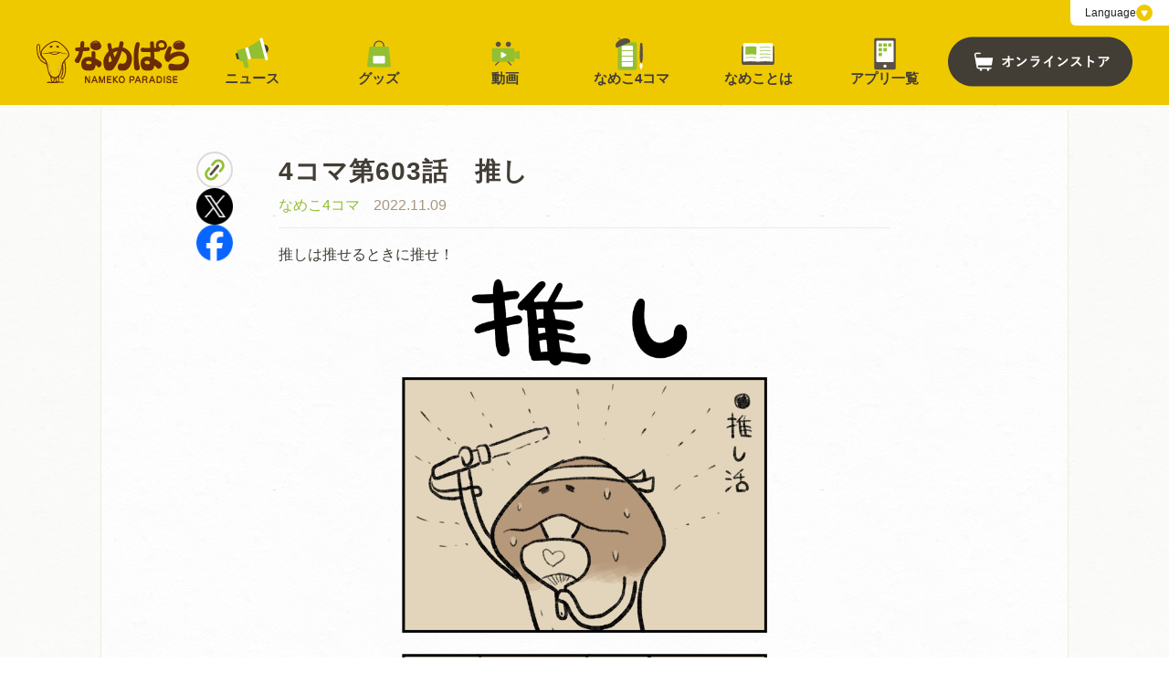

--- FILE ---
content_type: text/html; charset=UTF-8
request_url: https://namepara.com/comic/221109_173952.html
body_size: 7338
content:
<!DOCTYPE html>
<html lang="ja">
<head>
  <meta charset="utf-8">
  <meta http-equiv="X-UA-Compatible" content="IE=edge,chrome=1" />
  <meta name="viewport" content="width=device-width, initial-scale=1">
  <meta name="keywords" content="なめこ,なめこ栽培キット,おさわり探偵,小沢里奈,アプリ,グッズ,なめこ探偵,なめこ栽培,なめぱら,なめパラ">
  <meta name="description" content="毎週更新！なめこの意外な一面を知れる4コママンガ">
  <meta property="og:type" content="article">
  <meta name="og:description" content="毎週更新！なめこの意外な一面を知れる4コママンガ">
  <meta property="og:title" content="4コマ第603話　推し｜なめこぱらだいす なめこ公式サイト">
  <meta property="og:site_name" content="なめこぱらだいす なめこ公式サイト">
  <meta property="og:url" content="https://namepara.com/comic/221109_173952.html">
  <meta property="og:image" content="https://namepara.com/comic/img/namefour603r_640.png">
  <title>4コマ第603話　推し｜なめこぱらだいす なめこ公式サイト</title>
  <link rel="shortcut icon" type="image/vnd.microsoft.icon" href="https://namepara.com/assets/img/favicon.ico">
  <link rel="apple-touch-icon-precomposed" href="https://namepara.com/assets/img/apple-touch-icon.png" />
  <link href="/assets/css/style.css" rel="stylesheet">
  <link
    rel="stylesheet"
    href="/assets/css/splide.min.css"
  />
<script>
  (function(i,s,o,g,r,a,m){i['GoogleAnalyticsObject']=r;i[r]=i[r]||function(){
  (i[r].q=i[r].q||[]).push(arguments)},i[r].l=1*new Date();a=s.createElement(o),
  m=s.getElementsByTagName(o)[0];a.async=1;a.src=g;m.parentNode.insertBefore(a,m)
  })(window,document,'script','https://www.google-analytics.com/analytics.js','ga');
  ga('create', 'UA-27243222-1', 'auto');
  ga('send', 'pageview');
</script>
  <!-- Twitter Cards BEGIN-->
  <meta name="twitter:card" content="summary_large_image">
  <meta name="twitter:title" content="4コマ第603話　推し｜なめこぱらだいす なめこ公式サイト">
  <meta name="twitter:description" content="毎週更新！なめこの意外な一面を知れる4コママンガ">
  <meta name="twitter:image:src" content="https://namepara.com/comic/img/namefour603r_640.png">
  <!-- /Twitter Cards END-->
</head>
<body id="body-article-comic">
<header id="header">
  <div class="l-header-lang">
    <a href="#" id="js-lang-btn" class="l-header-lang-btn">
      <span>Language</span>
      <span class="icon-icon_arrow_circle_down"></span>
    </a>
    <ul id="js-lang-list" class="l-header-lang-list">
      <li
        class="l-header-lang-list-item is-selected"
      >
        <span class="icon-icon_arrow_right"></span>
        <a href="/">日本語</a>
      </li>
      <li
        class="l-header-lang-list-item"
      >
        <span class="icon-icon_arrow_right"></span>
        <a href="/zh/">繁體中文</a>
      </li>
      <li
        class="l-header-lang-list-item"
      >
        <span class="icon-icon_arrow_right"></span>
        <a href="/kr/">한글어</a>
      </li>
      <li
        class="l-header-lang-list-item"
      >
        <span class="icon-icon_arrow_right"></span>
        <a href="/en/">ENGLISH</a>
      </li>
    </ul>
  </div>
  <div class="l-header-inner">
    <h1 class="l-header-logo ja">
      <a href="/">
        <img src="/assets/img/logo.svg" alt="" />
      </a>
    </h1>
    <a href="#" id="js-btn-menu" class="l-header-btn-menu">
      <span class="l-header-btn-icon icon-icon_menu"></span>
      <span class="l-header-btn-icon icon-icon_arrow_top"></span>
    </a>
    <div id="js-menu" class="l-header-menu-wrapper">
      <ul class="l-header-menu">
        <li class="l-header-menu-item item-top">
          <a href="/" class="l-header-menu-link"
            >トップページ</a
          >
        </li>
        <li class="l-header-menu-item item-news">
          <a
            href="/info/"
            id="js-header-nav-news"
            class="l-header-menu-link"
            >ニュース</a
          >
        </li>
        <li class="l-header-menu-item item-goods">
          <a
            href="/info/goods/"
            id="js-header-nav-goods"
            class="l-header-menu-link"
            >グッズ</a
          >
        </li>
        <li class="l-header-menu-item item-video">
          <a
            href="/video/"
            id="js-header-nav-video"
            class="l-header-menu-link"
            >動画</a
          >
        </li>
        <li class="l-header-menu-item item-comic">
          <a
            href="/comic/"
            id="js-header-nav-comic"
            class="l-header-menu-link"
            >なめこ4コマ</a
          >
        </li>
        <li class="l-header-menu-item item-about">
          <a
            href="/about/"
            id="js-header-nav-about"
            class="l-header-menu-link"
            >なめことは</a
          >
        </li>
        <li class="l-header-menu-item item-app">
          <a
            href="/app/"
            id="js-header-nav-app"
            class="l-header-menu-link"
            >アプリ一覧</a
          >
        </li>
        <li class="l-header-menu-item item-contact">
          <a
            href="/contact/"
            class="l-header-menu-link"
            >お問い合わせ</a
          >
        </li>
        <li class="l-header-menu-item item-lang">
          <a href="#" id="js-lang-btn-sp" class="l-header-menu-link">
            Language
            <span class="icon-icon_arrow_down"></span>
          </a>
          <ul id="js-lang-list-sp" class="item-lang-list">
            <li
              class="item-lang-list-item is-selected"
            >
              <span class="icon-icon_arrow_right"></span>
              <a href="/">日本語</a>
            </li>
            <li
              class="item-lang-list-item"
            >
              <span class="icon-icon_arrow_right"></span>
              <a href="/zh/">繁體中文</a>
            </li>
            <li
              class="item-lang-list-item"
            >
              <span class="icon-icon_arrow_right"></span>
              <a href="/kr/">한글어</a>
            </li>
            <li
              class="item-lang-list-item"
            >
              <span class="icon-icon_arrow_right"></span>
              <a href="/en/">ENGLISH</a>
            </li>
          </ul>
        </li>
        <li class="l-header-menu-item l-header-menu-item-bottom">
          <a href="#" class="l-header-btn-menu-close"></a>
        </li>
      </ul>
    </div>
    <div class="l-header-banner">
    <a href="https://suzuri.jp/nameko_nnf" target="_blank">
      <img src="/assets/img/button_store.png" alt="【公式】なめこ屋 SUZURI支店 ストアバナー" />
  </mt:If>
    </a>
    </div>
  </div>
</header>


  <main id="main">
<div id="fb-root"></div>
<script>(function(d, s, id) {
  var js, fjs = d.getElementsByTagName(s)[0];
  if (d.getElementById(id)) return;
  js = d.createElement(s); js.id = id;
  js.src = "//connect.facebook.net/ja_JP/sdk.js#xfbml=1&version=v2.10";
  fjs.parentNode.insertBefore(js, fjs);
}(document, 'script', 'facebook-jssdk'));</script>
<section class="p-article">
  <h2 class="p-article-ttl comic">4コマ第603話　推し</h2>
  <div class="p-article-sub">
    <p class="p-article-category">なめこ4コマ</p>
    <p class="p-article-date">2022.11.09</p>
  </div>
  <div id="js-article-sns-top" class="p-article-sns-top-wrapper comic">
    <ul class="p-article-sns-top">
      <li class="p-article-sns-btn">
        <a href="#" target="_blank" data-copy-url>
          <img src="/assets/img/_svg/button_link_share.svg" />
        </a>
      </li>
      <li class="p-article-sns-btn">
        <a href="https://x.com/share?url=https%3A%2F%2Fnamepara.com%2Fcomic%2F221109_173952.html&text=4%E3%82%B3%E3%83%9E%E7%AC%AC603%E8%A9%B1%E3%80%80%E6%8E%A8%E3%81%97%EF%BD%9C%E3%81%AA%E3%82%81%E3%81%B1%E3%82%89" target="_blank">
          <img src="/assets/img/icon_sns_x.png" />
        </a>
      </li>
      <li class="p-article-sns-btn">
        <a
          href="https://www.facebook.com/sharer/sharer.php?u=https%3A%2F%2Fnamepara.com%2Fcomic%2F221109_173952.html"
          target="_blank"
        >
          <img src="/assets/img/icon_sns_facebook.png" />
        </a>
      </li>
      <li class="p-article-sns-btn line">
        <a
          href="http://line.me/R/msg/text/?4%E3%82%B3%E3%83%9E%E7%AC%AC603%E8%A9%B1%E3%80%80%E6%8E%A8%E3%81%97%EF%BD%9C%E3%81%AA%E3%82%81%E3%81%B1%E3%82%89%0D%0Ahttps%3A%2F%2Fnamepara.com%2Fcomic%2F221109_173952.html"
          target="_blank"
        >
          <img src="/assets/img/icon_sns_line.png" />
        </a>
      </li>
    </ul>
  </div>
  <div id="js-article-content" class="p-article-content comic">
    <p>推しは推せるときに推せ！</p>
      <img src="/comic/img/namefour603r_t.png" alt="4コマ第603話　推し タイトルイメージ">
      <img src="/comic/img/namefour603r_s.png" alt="4コマ第603話　推し イメージ">
    <div style="margin-top:20px">
        <h2 style="padding: 0.5em; color: #42382c; font-size: 1.25em; font-weight: bold; border-left: solid 5px #29ccb1; margin-top: 50px;"><span style="color: #29ccb1;">CAMP FIREアワードへの投票にご協力ください！</span></h2>
<p>多くのなめこ栽培家の皆様にご協力いただき大成功を収めたクラウドファンディング<strong>「<a href="https://camp-fire.jp/projects/view/554171" target="_blank">なめこ大図鑑刊行プロジェクト</a>」</strong>がこのたび「CAMPFIREクラウドファンディングアワード2022」にノミネートされました！</p>
<p><img alt="main.png" src="https://namepara.com/comic/img/ab8913b949b0e8210ffc4731c772a3ee02bf5a6e.png" class="mt-image-none" width="1280" height="670" /></p>
<div style="position: relative; margin: 40px 0 2em; padding: 0.5em 1em; border: solid 3px #29ccb1; border-radius: 8px;"><span style="position: absolute; display: inline-block; top: -13px; left: 10px; padding: 0 9px; line-height: 1; font-size: 16px; background: #FAFAF8; color: #00000; font-weight: bold;"></span>
<p>本年で6回目を迎える 「CAMPFIREクラウドファンディングアワード」<br data-v-41442b2b="" /> 10,000件以上のプロジェクトの中から 2022年を象徴する70のプロジェクトを選出<br data-v-41442b2b="" /> グランプリをはじめ各賞を決定すべく、 投票の受付を開始いたします。</p>
<p>（アワード特設サイトより引用）</p>
</div>
<p>アワードでは現在Twitterで一般投票を受け付けています。</p>
<p>プロジェクトにご支援いただいた方も、支援はしていないけど投票はしてもいいよという方も、ぜひご協力をお願いいたします！</p>
<p>なお、投票受付期間中は<strong>毎日投票可能</strong>です。</p>
<p>一日一票、感謝の投票ツイートをぜひよろしくお願いいたします！</p>
<p>投票受付期間：2022年11月7日（月）〜11月20日（日）23:59まで</p>
<p>→<a href="https://twitter.com/intent/tweet?text=%23%E3%81%AA%E3%82%81%E3%81%93%E6%A0%BD%E5%9F%B9%E3%82%AD%E3%83%83%E3%83%88%E3%81%AA%E3%82%81%E3%81%93%E5%A4%A7%E5%9B%B3%E9%91%91%E5%88%8A%E8%A1%8C%E3%83%97%E3%83%AD%E3%82%B8%E3%82%A7%E3%82%AF%E3%83%88+%E3%81%AB%E6%8A%95%E7%A5%A8%E3%81%97%E3%81%BE%E3%81%97%E3%81%9F%EF%BC%81%0A%23CAMPFIRE%E3%82%AF%E3%83%A9%E3%82%A6%E3%83%89%E3%83%95%E3%82%A1%E3%83%B3%E3%83%87%E3%82%A3%E3%83%B3%E3%82%B0%E3%82%A2%E3%83%AF%E3%83%BC%E3%83%892022%0Ahttps%3A%2F%2Faward.camp-fire.jp%2F2022%2F" target="_blank">Twitterで投票する</a></p>
<p><small data-v-5d785bf0="" data-v-7e67155a-s="">※ハッシュタグを消すと投票が有効になりませんのでご注意ください </small></p>
<p><a href="https://award.camp-fire.jp/2022/" target="_blank">CAMPFIREクラウドファンディングアワード特設サイト</a></p>
    </div>
  </div>
  <div class="p-article-pagenation-wrapper">
    <ul class="p-article-pagenation">
      <li class="p-article-pagenation-item">
        <a href="/comic/221116_222909.html"><span class="icon-icon_arrow_left"></span><div class="p-article-pagenation-item-img"><img src="/comic/assets_c/2022/11/namefour604r_640-thumb-120xauto-27529.png" alt="4コマ第604話　野外活動"></div></a>
      </li>
      <li class="p-article-pagenation-item">
        <a href="/comic/221102_200045.html"><div class="p-article-pagenation-item-img"><img src="/comic/assets_c/2022/11/namefour602r_640-thumb-120xauto-27509.png" alt="4コマ第602話　指示"></div><span class="icon-icon_arrow_right"></span></a>
      </li>
    </ul>
  </div>
  <div class="p-article-sns-bottom-wrapper">
    <ul class="p-article-sns-bottom">
      <li class="p-article-sns-btn">
        <a href="#" target="_blank" data-copy-url>
          <img src="/assets/img/_svg/button_link_share.svg" />
        </a>
      </li>
      <li class="p-article-sns-btn">
        <a href="https://x.com/share?url=https%3A%2F%2Fnamepara.com%2Fcomic%2F221109_173952.html&text=4%E3%82%B3%E3%83%9E%E7%AC%AC603%E8%A9%B1%E3%80%80%E6%8E%A8%E3%81%97%EF%BD%9C%E3%81%AA%E3%82%81%E3%81%B1%E3%82%89" target="_blank">
          <img src="/assets/img/icon_sns_x.png" />
        </a>
      </li>
      <li class="p-article-sns-btn">
        <a
          href="https://www.facebook.com/sharer/sharer.php?u=https%3A%2F%2Fnamepara.com%2Fcomic%2F221109_173952.html"
          target="_blank"
        >
          <img src="/assets/img/icon_sns_facebook.png" />
        </a>
      </li>
      <li class="p-article-sns-btn line">
        <a
          href="http://line.me/R/msg/text/?4%E3%82%B3%E3%83%9E%E7%AC%AC603%E8%A9%B1%E3%80%80%E6%8E%A8%E3%81%97%EF%BD%9C%E3%81%AA%E3%82%81%E3%81%B1%E3%82%89%0D%0Ahttps%3A%2F%2Fnamepara.com%2Fcomic%2F221109_173952.html"
          target="_blank"
        >
          <img src="/assets/img/icon_sns_line.png" />
        </a>
      </li>
    </ul>
  </div>
<div class="m-main-banner">
  <a href="#" target="_blank" data-href-default="https://beeworks-nameko-minnano.go.link/ew3g0" data-href-ios='' data-href-android=''>
      <img src="https://namepara.com/assets_c/2025/12/0a8602b99fd16fa83d5543b394d1d51accb99539-thumb-640xauto-33509-thumb-640xauto-35928.png" alt="サイト共通バナー">
  </a>
</div>


</section>
<section class="m-app">
  <div class="m-apps l-container">
    <h2 class="m-apps-hdg">
      <p class="m-apps-hdg-catch">
        <img
          src="/assets/img/txt/txt_app_sub.svg"
          alt="APPLICATION"
        />
      </p>
      <p class="m-apps-hdg-ttl">
        <img
          src="/assets/img/txt/txt_app_main.svg"
          alt="App"
        />
      </p>
      <p class="m-apps-hdg-ttl about">なめこが登場するアプリ</p>
    </h2>
<div id="app" class="splide">
      <div class="splide__track">
        <ul class="splide__list">
      <li class="splide__slide">
        <div class="splide__img">
          <img src="/app/assets_c/2025/09/fg_dril_jp-thumb-800xauto-35205.png" alt="なめこドリル">
        </div>
        <h3 class="splide__heading">
          <span>なめこドリル</span>
          <a href="https://apps.apple.com/jp/app/id6479890591" target="_blank">
            <img src="/assets/img/img_store_app.png" alt="App Storeからダウンロード">
          </a>
          <a href="https://play.google.com/store/apps/details?id=jp.co.beeworks.nameko.kioku" target="_blank">
            <img src="/assets/img/img_store_googleplay.png" alt="Google Playで手に入れよう">
          </a>
        </h3>
        <a class="splide__link" href="https://namepara.com/drill/" target="_blank" >スペシャルサイト</a>
      </li>
      <li class="splide__slide">
        <div class="splide__img">
          <img src="/app/assets_c/2025/03/fg_dassyutu_jp-thumb-800xauto-33501.png" alt="なめこの脱出ゲーム">
        </div>
        <h3 class="splide__heading">
          <span>なめこの脱出ゲーム</span>
          <a href="https://apps.apple.com/app/id6741911900" target="_blank">
            <img src="/assets/img/img_store_app.png" alt="App Storeからダウンロード">
          </a>
          <a href="https://play.google.com/store/apps/details?id=jp.co.beeworks.nameko.escape" target="_blank">
            <img src="/assets/img/img_store_googleplay.png" alt="Google Playで手に入れよう">
          </a>
        </h3>
        <a class="splide__link" href="https://namepara.com/dassyutu/jp/" target="_blank" >スペシャルサイト</a>
      </li>
      <li class="splide__slide">
        <div class="splide__img">
          <img src="/app/assets_c/2023/03/minna_googlePlay_thumb_jp-thumb-800xauto-27907.png" alt="みんなのなめこ栽培キット">
        </div>
        <h3 class="splide__heading">
          <span>みんなのなめこ栽培キット</span>
          <a href="https://apps.apple.com/jp/app/id1586292669" target="_blank">
            <img src="/assets/img/img_store_app.png" alt="App Storeからダウンロード">
          </a>
          <a href="ttps://play.google.com/store/apps/details?id=jp.co.beeworks.nameko.minnano" target="_blank">
            <img src="/assets/img/img_store_googleplay.png" alt="Google Playで手に入れよう">
          </a>
        </h3>
        <a class="splide__link" href="https://namepara.com/minnano/" target="_blank" >スペシャルサイト</a>
      </li>
      <li class="splide__slide">
        <div class="splide__img">
          <img src="/app/assets_c/2021/06/2289639d156e757e018899156735bebbf7d62de4-thumb-800xauto-25492.png" alt="元祖 なめこ栽培キット">
        </div>
        <h3 class="splide__heading">
          <span>元祖 なめこ栽培キット</span>
          <a href="https://apps.apple.com/jp/app/id1544911813?mt=8" target="_blank">
            <img src="/assets/img/img_store_app.png" alt="App Storeからダウンロード">
          </a>
          <a href="https://play.google.com/store/apps/details?id=jp.co.beeworks.nameko.ganso&hl=ja" target="_blank">
            <img src="/assets/img/img_store_googleplay.png" alt="Google Playで手に入れよう">
          </a>
        </h3>
        <a class="splide__link" href="https://namepara.com/ganso/" target="_blank" >スペシャルサイト</a>
      </li>
      <li class="splide__slide">
        <div class="splide__img">
          <img src="/app/assets_c/2021/02/playstore_ss_h_jp00-thumb-800xauto-24824.png" alt="なめこ発掘キット">
        </div>
        <h3 class="splide__heading">
          <span>なめこ発掘キット</span>
          <a href="https://apps.apple.com/app/apple-store/id1483180953" target="_blank">
            <img src="/assets/img/img_store_app.png" alt="App Storeからダウンロード">
          </a>
          <a href="https://play.google.com/store/apps/details?id=jp.co.beeworks.nameko.hkt" target="_blank">
            <img src="/assets/img/img_store_googleplay.png" alt="Google Playで手に入れよう">
          </a>
        </h3>
        <a class="splide__link" href="https://namepara.com/hakkutsu/" target="_blank" >スペシャルサイト</a>
      </li>
      <li class="splide__slide">
        <div class="splide__img">
          <img src="/app/assets_c/2020/04/googleplay_thumb_jp-thumb-800xauto-23242.png" alt="なめこ栽培キットDeluxe 極">
        </div>
        <h3 class="splide__heading">
          <span>なめこ栽培キットDeluxe 極</span>
          <a href="https://apps.apple.com/app/id1494083019" target="_blank">
            <img src="/assets/img/img_store_app.png" alt="App Storeからダウンロード">
          </a>
          <a href="https://play.google.com/store/apps/details?id=jp.co.beeworks.nameko.dxkiwami" target="_blank">
            <img src="/assets/img/img_store_googleplay.png" alt="Google Playで手に入れよう">
          </a>
        </h3>
        <a class="splide__link" href="https://namepara.com/dxkiwami" target="_blank" >スペシャルサイト</a>
      </li>
      <li class="splide__slide">
        <div class="splide__img">
          <img src="/app/assets_c/2019/05/ps_namekoten_jp-thumb-800xauto-20540.jpg" alt="まとめてモーケ！なめこ店">
        </div>
        <h3 class="splide__heading">
          <span>まとめてモーケ！なめこ店</span>
          <a href="https://itunes.apple.com/jp/app/id1413652768?mt=8" target="_blank">
            <img src="/assets/img/img_store_app.png" alt="App Storeからダウンロード">
          </a>
          <a href="https://play.google.com/store/apps/details?id=jp.co.beeworks.NMKPZL" target="_blank">
            <img src="/assets/img/img_store_googleplay.png" alt="Google Playで手に入れよう">
          </a>
        </h3>
        <a class="splide__link" href="https://namepara.com/namekoten/" target="_blank" >スペシャルサイト</a>
      </li>
      <li class="splide__slide">
        <div class="splide__img">
          <img src="/app/assets_c/2018/03/0dae45436b9d85468b7da45459d7dd0e2ea8ccc5-thumb-800xauto-5347.png" alt="なめこ栽培キット ザ・ワールド">
        </div>
        <h3 class="splide__heading">
          <span>なめこ栽培キット ザ・ワールド</span>
          <a href="https://ref.ad-brix.com/v1/referrallink?ak=20020899&ck=1783893" target="_blank">
            <img src="/assets/img/img_store_app.png" alt="App Storeからダウンロード">
          </a>
          <a href="https://ref.ad-brix.com/v1/referrallink?ak=799719276&ck=5024152" target="_blank">
            <img src="/assets/img/img_store_googleplay.png" alt="Google Playで手に入れよう">
          </a>
        </h3>
        <a class="splide__link" href="https://namepara.com/world/" target="_blank" >スペシャルサイト</a>
      </li>
      <li class="splide__slide">
        <div class="splide__img">
          <img src="/app/assets_c/2017/08/su_ss_thumb-thumb-800xauto-445.png" alt="なめこの巣">
        </div>
        <h3 class="splide__heading">
          <span>なめこの巣</span>
          <a href="https://itunes.apple.com/app/apple-store/id1154399628?pt=341302&ct=officialsite&mt=8" target="_blank">
            <img src="/assets/img/img_store_app.png" alt="App Storeからダウンロード">
          </a>
          <a href="https://play.google.com/store/apps/details?id=jp.co.beeworks.funghisden" target="_blank">
            <img src="/assets/img/img_store_googleplay.png" alt="Google Playで手に入れよう">
          </a>
        </h3>
        <a class="splide__link" href="https://namepara.com/namekonosu/" target="_blank">スペシャルサイト</a>
      </li>
      <li class="splide__slide">
        <div class="splide__img">
          <img src="/app/assets_c/2017/08/mog2_512_jp-thumb-800xauto-390.png" alt="おさわり探偵 NEOなめこ栽培キット">
        </div>
        <h3 class="splide__heading">
          <span>おさわり探偵 NEOなめこ栽培キット</span>
          <a href="https://itunes.apple.com/jp/app/id855028978" target="_blank">
            <img src="/assets/img/img_store_app.png" alt="App Storeからダウンロード">
          </a>
          <a href="https://play.google.com/store/apps/details?id=jp.co.beeworks.mushroomNEO" target="_blank">
            <img src="/assets/img/img_store_googleplay.png" alt="Google Playで手に入れよう">
          </a>
        </h3>
        <a class="splide__link" href="https://namepara.com/neo/" target="_blank" >スペシャルサイト</a>
      </li>
      <li class="splide__slide">
        <div class="splide__img">
          <img src="/app/assets_c/2017/08/ozawa2_1024_500_banner_jp-thumb-800xauto-475.png" alt="おさわり探偵 小沢里奈 シーズン2 1/2 〜りなは見た！いや、見てない〜">
        </div>
        <h3 class="splide__heading">
          <span>おさわり探偵 小沢里奈 シーズン2 1/2 〜りなは見た！いや、見てない〜</span>
        </h3>
        <a class="splide__link" href="http://beeworksgames.com/~osawaritantei2/" target="_blank" >スペシャルサイト</a>
      </li>
      <li class="splide__slide">
        <div class="splide__img">
          <img src="/app/assets_c/2017/08/ozawa_1024_500_banner-thumb-800xauto-468.png" alt="おさわり探偵 小沢里奈">
        </div>
        <h3 class="splide__heading">
          <span>おさわり探偵 小沢里奈</span>
        </h3>
        <a class="splide__link" href="http://beeworksgames.com/~osawaritantei/" target="_blank" >スペシャルサイト</a>
      </li>
</ul>
</div>
  <!-- ナビゲーション -->
  <div class="splide__arrows">
    <button class="splide__arrow splide__arrow--prev">
      <img src="/assets/img/_svg/button_carousel_R.svg" />
    </button>
    <ul class="splide__pagination"></ul>
    <button class="splide__arrow splide__arrow--next">
      <img src="/assets/img/_svg/button_carousel_L.svg" />
    </button>
  </div>
</div>


  </div>
  <a href="/app/" class="e-btn">
    アプリ一覧
    <span class="icon-icon_arrow_circle_right"></span>
  </a>
</section>
<section class="store">
  <h2>
    <img src="/assets/img/txt/txt_store_sub.svg" />
    <img src="/assets/img/txt/txt_store_main.svg" />
  </h2>
  <ul>
    <li>
      <h3>なめこ屋</h3>
      <p>貴重ななめこグッズが期間限定で発売！</p>
      <a href="https://nameko-ya.com/" target="_blank">
        <img src="/assets/img/banner_namekoya_site.png" />
      </a>
    </li>
    <li>
      <h3>なめこ屋SUZURI支店</h3>
      <p>ユニークななめこ商品を絶賛販売中！</p>
      <a href="https://suzuri.jp/nameko_nnf" target="_blank">
        <img src="/assets/img/banner_SUZURIshiten_site02.png" />
      </a>
    </li>
  </ul>
</section>
<section id="sns" class="l-sns">
  <div class="m-sns l-container">

    <div class="sns-nameko">
      <img src="/assets/img/sns_nameko.svg">
    </div>

    <h2 class="m-sns-hdg">
      <p class="m-sns-hdg-catch"><img src="/assets/img/txt/txt_SNS_sub.svg" alt="SNS"></p>
      <p class="m-sns-hdg-ttl"><img src="/assets/img/txt/txt_SNS_main.svg" alt="なめこのSNS"></p>
    </h2>

    <ul class="m-sns-list">
      <li class="m-sns-list-item m-sns-list-item-tw">
        <a
          href="https://x.com/nameko_nnf"
          target="_blank"
          class="m-sns-list-item-link"
        >
          <img src="/assets/img/icon_sns_x.png" />
          <div class="m-sns-list-item-desc">
            <h3 class="m-sns-list-item-ttl">X（旧Twitter）</h3>
            <p class="m-sns-list-item-lead">
              なめこの最新情報を<br>お知らせ！
            </p>
          </div>
          <span class="icon-icon_arrow_right"></span>
        </a>
      </li>
      <li class="m-sns-list-item m-sns-list-item-instagram">
        <a
          href="https://www.instagram.com/nameko_nnf/"
          target="_blank"
          class="m-sns-list-item-link"
        >
          <img src="/assets/img/icon_sns_instagram.png" />
          <div class="m-sns-list-item-desc">
            <h3 class="m-sns-list-item-ttl">Instagram</h3>
            <p class="m-sns-list-item-lead">
              なめこの可愛い生態を<br>のぞいてみよう！
            </p>
          </div>
          <span class="icon-icon_arrow_right"></span>
        </a>
      </li>
      <li class="m-sns-list-item m-sns-list-item-youtube">
        <a
          href="https://www.youtube.com/channel/UCL0kT-CYL21V-EXVGYILdcQ"
          target="_blank"
          class="m-sns-list-item-link"
        >
          <img src="/assets/img/icon_sns_youtube.png" />
          <div class="m-sns-list-item-desc">
            <h3 class="m-sns-list-item-ttl">YouTube</h3>
            <p class="m-sns-list-item-lead">
              なめこの最新情報や<br>映像をお届け！
            </p>
          </div>
          <span class="icon-icon_arrow_right"></span>
        </a>
      </li>
      <li class="m-sns-list-item m-sns-list-item-line">
        <a
          href="http://line.me/ti/p/%40namekonosu"
          target="_blank"
          class="m-sns-list-item-link"
        >
          <img src="/assets/img/icon_sns_line.png" />
          <div class="m-sns-list-item-desc">
            <h3 class="m-sns-list-item-ttl">LINE</h3>
            <p class="m-sns-list-item-lead">
              なめこアプリの<br>最新情報を配信！
            </p>
          </div>
          <span class="icon-icon_arrow_right"></span>
        </a>
      </li>
      <li class="m-sns-list-item m-sns-list-item-tiktok">
        <a
          href="https://www.tiktok.com/@nameko_nnf"
          target="_blank"
          class="m-sns-list-item-link"
        >
          <img src="/assets/img/icon_sns_tiktok.png" />
          <div class="m-sns-list-item-desc">
            <h3 class="m-sns-list-item-ttl">TikTok</h3>
            <p class="m-sns-list-item-lead">
              なめこのダンス動画や<br>癒し動画をチェック！
            </p>
          </div>
          <span class="icon-icon_arrow_right"></span>
        </a>
      </li>
    </ul>
  </div>
</section>
<section class="l-banner">
  <ul class="m-banner-list l-container">
  </ul>
</section>

  </main>
<a href="#" class="fixed-banner" target="_blank" data-href-default="https://www.tiktok.com/@nameko_official/video/7581365607296175377" data-href-ios='' data-href-android=''>
      <img src="https://namepara.com/assets_c/2025/10/02namekozukan_anime_2509_gifbanner_JP-thumb-640xauto-35318.gif" alt="スマホ用バナー">
  </a>

  <footer id="footer">
    <div class="l-footer-inner">
      <div class="l-container l-footer-pagetop">
        <a href="#" id="js-pagetop-btn" class="l-footer-pagetop-btn" data-nameko="01, 02, 03, 04, 05, 06, 07, 08, 09, 10, 11, 12, 13, 14, 15, 16, 17, 18, 19, 20">
          <img src="/assets/img/pagetop.png" alt="Page Top">
        </a>
      </div>
      <div class="l-container l-footer-content-wrapper">
        <div class="l-footer-content">
          <div class="l-footer-logo-wrapper ja">
            <a href="/">
              <img src="/assets/img/logo_footer.svg" alt="">
            </a>
          </div>
          <ul class="l-footer-link">
            <li class="l-footer-menu-item item-top">
              <a href="/"
                >トップページ</a
              >
            </li>
            <li class="l-footer-menu-item item-news">
              <a href="/info/"
                >ニュース</a
              >
            </li>            
            <li class="l-footer-menu-item item-goods">
              <a href="/info/goods/"
                >グッズ</a
              >
            </li>
            <li class="l-footer-menu-item item-video">
              <a href="/video/"
                >動画</a
              >
            </li>
            <li class="l-footer-menu-item item-comic">
              <a href="/comic/"
                >なめこ4コマ</a
              >
            </li>
            <li class="l-footer-menu-item item-about">
              <a href="/about/"
                >なめことは</a
              >
            </li>
            <li class="l-footer-menu-item item-app">
              <a href="/app/"
                >アプリ一覧</a
              >
            </li>

            <li class="l-footer-menu-item item-contact">
              <a href="/contact/"
                >お問い合わせ</a
              >
            </li>
          </ul>
        </div>
        <div class="l-footer-banner">
          <a href="https://namepara.com/atochi/">
            <img src="/assets/img/banner_old.png" alt="なめこぱらだいす 跡地">
          </a>
        </div>
      </div>
    </div>
    <div class="l-footer-copyright-wrapper">
      <div class="l-container l-footer-copyright">
        <p>&copy;Beeworks/SUCCESS</p>
        <p>&#34;おさわり探偵 なめこ栽培キット&#34;、&#34;なめこの巣&#34;は株式会社ビーワークスならびに株式会社サクセスの登録商標です。</p>
      </div>
    </div>
  </footer>
  <script src="/assets/js/_lib/jquery-1.12.4.min.js" type="text/javascript"></script>
  <script src="/assets/js/_lib/splide.min.js" type="text/javascript"></script>
  <script src="/assets/js/_lib/micromodal.min.js" type="text/javascript"></script>
  <script src="/assets/js/script.js" type="module"></script>

<script defer src="https://static.cloudflareinsights.com/beacon.min.js/vcd15cbe7772f49c399c6a5babf22c1241717689176015" integrity="sha512-ZpsOmlRQV6y907TI0dKBHq9Md29nnaEIPlkf84rnaERnq6zvWvPUqr2ft8M1aS28oN72PdrCzSjY4U6VaAw1EQ==" data-cf-beacon='{"version":"2024.11.0","token":"9663ef9f7e9b4f678b09e223c1daf205","r":1,"server_timing":{"name":{"cfCacheStatus":true,"cfEdge":true,"cfExtPri":true,"cfL4":true,"cfOrigin":true,"cfSpeedBrain":true},"location_startswith":null}}' crossorigin="anonymous"></script>
</body>
</html>



--- FILE ---
content_type: text/css
request_url: https://namepara.com/assets/css/style.css
body_size: 34497
content:
@charset "UTF-8";.icon-icon_arrow_below{-webkit-mask-image:url("data:image/svg+xml,%3csvg%20xmlns='http://www.w3.org/2000/svg'%20viewBox='0%200%2099.9%2085.9'%3e%3ctitle%3eアセット%201%3c/title%3e%3cg%20id='レイヤー_2'%20data-name='レイヤー%202'%3e%3cg%20id='レイヤー_1-2'%20data-name='レイヤー%201'%3e%3cpath%20d='M62.63,79,98,21.15C103.6,11.94,96.22,0,85,0H15C3.69,0-3.7,11.94,1.93,21.15L37.27,79C42.91,88.2,57,88.2,62.63,79Z'/%3e%3c/g%3e%3c/g%3e%3c/svg%3e");mask-image:url("data:image/svg+xml,%3csvg%20xmlns='http://www.w3.org/2000/svg'%20viewBox='0%200%2099.9%2085.9'%3e%3ctitle%3eアセット%201%3c/title%3e%3cg%20id='レイヤー_2'%20data-name='レイヤー%202'%3e%3cg%20id='レイヤー_1-2'%20data-name='レイヤー%201'%3e%3cpath%20d='M62.63,79,98,21.15C103.6,11.94,96.22,0,85,0H15C3.69,0-3.7,11.94,1.93,21.15L37.27,79C42.91,88.2,57,88.2,62.63,79Z'/%3e%3c/g%3e%3c/g%3e%3c/svg%3e");-webkit-mask-size:contain;mask-size:contain;-webkit-mask-repeat:no-repeat;mask-repeat:no-repeat}.icon-icon_arrow_right{-webkit-mask-image:url("data:image/svg+xml,%3c?xml%20version='1.0'%20encoding='utf-8'?%3e%3c!--%20Generator:%20Adobe%20Illustrator%2020.0.0,%20SVG%20Export%20Plug-In%20.%20SVG%20Version:%206.00%20Build%200)%20--%3e%3csvg%20version='1.1'%20id='レイヤー_1'%20xmlns='http://www.w3.org/2000/svg'%20xmlns:xlink='http://www.w3.org/1999/xlink'%20x='0px'%20y='0px'%20viewBox='0%200%20100%20100'%20style='enable-background:new%200%200%20100%20100;'%20xml:space='preserve'%3e%3cstyle%20type='text/css'%3e%20.st0{fill-rule:evenodd;clip-rule:evenodd;}%20%3c/style%3e%3cpath%20d='M88,37.3L30.2,2C20.9-3.6,9,3.7,9,15v70c0,11.3,11.9,18.6,21.2,13L88,62.7C97.2,57,97.2,43,88,37.3z'/%3e%3c/svg%3e");mask-image:url("data:image/svg+xml,%3c?xml%20version='1.0'%20encoding='utf-8'?%3e%3c!--%20Generator:%20Adobe%20Illustrator%2020.0.0,%20SVG%20Export%20Plug-In%20.%20SVG%20Version:%206.00%20Build%200)%20--%3e%3csvg%20version='1.1'%20id='レイヤー_1'%20xmlns='http://www.w3.org/2000/svg'%20xmlns:xlink='http://www.w3.org/1999/xlink'%20x='0px'%20y='0px'%20viewBox='0%200%20100%20100'%20style='enable-background:new%200%200%20100%20100;'%20xml:space='preserve'%3e%3cstyle%20type='text/css'%3e%20.st0{fill-rule:evenodd;clip-rule:evenodd;}%20%3c/style%3e%3cpath%20d='M88,37.3L30.2,2C20.9-3.6,9,3.7,9,15v70c0,11.3,11.9,18.6,21.2,13L88,62.7C97.2,57,97.2,43,88,37.3z'/%3e%3c/svg%3e");-webkit-mask-size:contain;mask-size:contain;-webkit-mask-repeat:no-repeat;mask-repeat:no-repeat}.p-about-btn .icon-icon_arrow_below,.p-about-btn .icon-icon_arrow_right{background:#eec900}.icon-icon_arrow_circle_down{background:url("data:image/svg+xml,%3csvg%20width='12'%20height='13'%20viewBox='0%200%2012%2013'%20fill='none'%20xmlns='http://www.w3.org/2000/svg'%3e%3ccircle%20cx='6'%20cy='6.50146'%20r='6'%20fill='%23EEC900'/%3e%3cpath%20d='M6.43232%208.92774C6.23987%209.26107%205.75875%209.26107%205.5663%208.92773L3.68142%205.66303C3.48897%205.32969%203.72953%204.91303%204.11443%204.91303L7.88419%204.91303C8.26909%204.91303%208.50965%205.3297%208.3172%205.66303L6.43232%208.92774Z'%20fill='white'/%3e%3c/svg%3e");background-repeat:no-repeat;background-size:contain}.icon-icon_arrow_circle_right{-webkit-mask-image:url("data:image/svg+xml,%3c?xml%20version='1.0'%20encoding='utf-8'?%3e%3c!--%20Generator:%20Adobe%20Illustrator%2020.0.0,%20SVG%20Export%20Plug-In%20.%20SVG%20Version:%206.00%20Build%200)%20--%3e%3csvg%20version='1.1'%20id='レイヤー_1'%20xmlns='http://www.w3.org/2000/svg'%20xmlns:xlink='http://www.w3.org/1999/xlink'%20x='0px'%20y='0px'%20viewBox='0%200%20100%20100'%20style='enable-background:new%200%200%20100%20100;'%20xml:space='preserve'%3e%3cstyle%20type='text/css'%3e%20.st0{fill-rule:evenodd;clip-rule:evenodd;}%20%3c/style%3e%3cpath%20class='st0'%20d='M50-0.1c-27.6,0-50,22.4-50,50s22.4,50,50,50s50-22.4,50-50S77.6-0.1,50-0.1z%20M67.7,55.1L43.9,69.7%20C40.1,72,35,68.6,35,64V35c0-4.6,5.1-7.2,8.9-4.9l23.8,14.6C71.5,47,71.5,52.8,67.7,55.1z'/%3e%3c/svg%3e");mask-image:url("data:image/svg+xml,%3c?xml%20version='1.0'%20encoding='utf-8'?%3e%3c!--%20Generator:%20Adobe%20Illustrator%2020.0.0,%20SVG%20Export%20Plug-In%20.%20SVG%20Version:%206.00%20Build%200)%20--%3e%3csvg%20version='1.1'%20id='レイヤー_1'%20xmlns='http://www.w3.org/2000/svg'%20xmlns:xlink='http://www.w3.org/1999/xlink'%20x='0px'%20y='0px'%20viewBox='0%200%20100%20100'%20style='enable-background:new%200%200%20100%20100;'%20xml:space='preserve'%3e%3cstyle%20type='text/css'%3e%20.st0{fill-rule:evenodd;clip-rule:evenodd;}%20%3c/style%3e%3cpath%20class='st0'%20d='M50-0.1c-27.6,0-50,22.4-50,50s22.4,50,50,50s50-22.4,50-50S77.6-0.1,50-0.1z%20M67.7,55.1L43.9,69.7%20C40.1,72,35,68.6,35,64V35c0-4.6,5.1-7.2,8.9-4.9l23.8,14.6C71.5,47,71.5,52.8,67.7,55.1z'/%3e%3c/svg%3e");-webkit-mask-size:contain;mask-size:contain;-webkit-mask-repeat:no-repeat;mask-repeat:no-repeat;background:#fff}.icon-icon_arrow_down{-webkit-mask-image:url("data:image/svg+xml,%3c?xml%20version='1.0'%20encoding='utf-8'?%3e%3c!--%20Generator:%20Adobe%20Illustrator%2020.0.0,%20SVG%20Export%20Plug-In%20.%20SVG%20Version:%206.00%20Build%200)%20--%3e%3csvg%20version='1.1'%20id='レイヤー_1'%20xmlns='http://www.w3.org/2000/svg'%20xmlns:xlink='http://www.w3.org/1999/xlink'%20x='0px'%20y='0px'%20viewBox='0%200%20100%20100'%20style='enable-background:new%200%200%20100%20100;'%20xml:space='preserve'%3e%3cpath%20d='M50,79c2.4,0,4.8-1,6.5-2.7l40.8-40.8c1.7-1.7,2.7-4,2.7-6.5s-1-4.8-2.7-6.5c-3.6-3.6-9.4-3.6-13,0L50,56.8L15.7,22.5%20c-3.6-3.6-9.4-3.6-13,0C1,24.2,0,26.5,0,29s1,4.8,2.7,6.5l40.8,40.8C45.2,78,47.6,79,50,79'/%3e%3c/svg%3e");mask-image:url("data:image/svg+xml,%3c?xml%20version='1.0'%20encoding='utf-8'?%3e%3c!--%20Generator:%20Adobe%20Illustrator%2020.0.0,%20SVG%20Export%20Plug-In%20.%20SVG%20Version:%206.00%20Build%200)%20--%3e%3csvg%20version='1.1'%20id='レイヤー_1'%20xmlns='http://www.w3.org/2000/svg'%20xmlns:xlink='http://www.w3.org/1999/xlink'%20x='0px'%20y='0px'%20viewBox='0%200%20100%20100'%20style='enable-background:new%200%200%20100%20100;'%20xml:space='preserve'%3e%3cpath%20d='M50,79c2.4,0,4.8-1,6.5-2.7l40.8-40.8c1.7-1.7,2.7-4,2.7-6.5s-1-4.8-2.7-6.5c-3.6-3.6-9.4-3.6-13,0L50,56.8L15.7,22.5%20c-3.6-3.6-9.4-3.6-13,0C1,24.2,0,26.5,0,29s1,4.8,2.7,6.5l40.8,40.8C45.2,78,47.6,79,50,79'/%3e%3c/svg%3e");-webkit-mask-size:contain;mask-size:contain;-webkit-mask-repeat:no-repeat;mask-repeat:no-repeat;background:#fff}#header .l-header-lang-list-item.is-selected .icon-icon_arrow_right,#header .l-header-lang-list-item:hover .icon-icon_arrow_right{background:#eec900}#header .l-header-lang-list-item:not(.is-selected):hover{background:-webkit-gradient(linear,left bottom,left top,from(rgba(54,45,36,.06)),to(rgba(54,45,36,.06))),#fff;background:-webkit-linear-gradient(bottom,rgba(54,45,36,.06) 0%,rgba(54,45,36,.06) 100%),#fff;background:linear-gradient(0deg,#362d240f,#362d240f),#fff}#header .l-header-lang-list-item:not(.is-selected):hover .icon-icon_arrow_right{background:#423d35}#header .l-header-lang-list-item .icon-icon_arrow_right{background:#423d35}.e-pagenation-side .icon-icon_arrow_left{-webkit-mask-image:url("data:image/svg+xml,%3csvg%20xmlns='http://www.w3.org/2000/svg'%20viewBox='0%200%2085.9%2099.9'%3e%3ctitle%3eアセット%202%3c/title%3e%3cg%20id='レイヤー_2'%20data-name='レイヤー%202'%3e%3cg%20id='レイヤー_1-2'%20data-name='レイヤー%201'%3e%3cpath%20d='M6.91,62.63,64.74,98C74,103.6,85.9,96.22,85.9,85V15C85.9,3.69,74-3.7,64.74,1.93L6.91,37.27C-2.3,42.91-2.3,57,6.91,62.63Z'/%3e%3c/g%3e%3c/g%3e%3c/svg%3e");mask-image:url("data:image/svg+xml,%3csvg%20xmlns='http://www.w3.org/2000/svg'%20viewBox='0%200%2085.9%2099.9'%3e%3ctitle%3eアセット%202%3c/title%3e%3cg%20id='レイヤー_2'%20data-name='レイヤー%202'%3e%3cg%20id='レイヤー_1-2'%20data-name='レイヤー%201'%3e%3cpath%20d='M6.91,62.63,64.74,98C74,103.6,85.9,96.22,85.9,85V15C85.9,3.69,74-3.7,64.74,1.93L6.91,37.27C-2.3,42.91-2.3,57,6.91,62.63Z'/%3e%3c/g%3e%3c/g%3e%3c/svg%3e");-webkit-mask-size:contain;mask-size:contain;-webkit-mask-repeat:no-repeat;mask-repeat:no-repeat}.e-pagenation-side span{background:#423d35;width:16px}.e-pagenation-side:hover span{background:#eec900}@media screen and (max-width: 640px){#header .l-header-btn-menu.is-open .l-header-btn-icon.icon-icon_arrow_top:before{content:"";-webkit-mask-image:url("data:image/svg+xml,%3c?xml%20version='1.0'%20encoding='utf-8'?%3e%3c!--%20Generator:%20Adobe%20Illustrator%2020.0.0,%20SVG%20Export%20Plug-In%20.%20SVG%20Version:%206.00%20Build%200)%20--%3e%3csvg%20version='1.1'%20id='レイヤー_1'%20xmlns='http://www.w3.org/2000/svg'%20xmlns:xlink='http://www.w3.org/1999/xlink'%20x='0px'%20y='0px'%20viewBox='0%200%20100%20100'%20style='enable-background:new%200%200%20100%20100;'%20xml:space='preserve'%3e%3cstyle%20type='text/css'%3e%20.st0{fill-rule:evenodd;clip-rule:evenodd;}%20%3c/style%3e%3cpath%20d='M50,19.8c-2.4,0-4.8,1-6.5,2.7L2.7,63.3C1,65,0,67.3,0,69.8c0,2.5,1,4.8,2.7,6.5c3.6,3.6,9.4,3.6,13,0L50,42l34.3,34.3%20c3.6,3.6,9.4,3.6,13,0c1.7-1.7,2.7-4,2.7-6.5c0-2.5-1-4.8-2.7-6.5L56.5,22.5C54.8,20.8,52.4,19.8,50,19.8'/%3e%3c/svg%3e");mask-image:url("data:image/svg+xml,%3c?xml%20version='1.0'%20encoding='utf-8'?%3e%3c!--%20Generator:%20Adobe%20Illustrator%2020.0.0,%20SVG%20Export%20Plug-In%20.%20SVG%20Version:%206.00%20Build%200)%20--%3e%3csvg%20version='1.1'%20id='レイヤー_1'%20xmlns='http://www.w3.org/2000/svg'%20xmlns:xlink='http://www.w3.org/1999/xlink'%20x='0px'%20y='0px'%20viewBox='0%200%20100%20100'%20style='enable-background:new%200%200%20100%20100;'%20xml:space='preserve'%3e%3cstyle%20type='text/css'%3e%20.st0{fill-rule:evenodd;clip-rule:evenodd;}%20%3c/style%3e%3cpath%20d='M50,19.8c-2.4,0-4.8,1-6.5,2.7L2.7,63.3C1,65,0,67.3,0,69.8c0,2.5,1,4.8,2.7,6.5c3.6,3.6,9.4,3.6,13,0L50,42l34.3,34.3%20c3.6,3.6,9.4,3.6,13,0c1.7-1.7,2.7-4,2.7-6.5c0-2.5-1-4.8-2.7-6.5L56.5,22.5C54.8,20.8,52.4,19.8,50,19.8'/%3e%3c/svg%3e");-webkit-mask-size:contain;mask-size:contain;-webkit-mask-repeat:no-repeat;mask-repeat:no-repeat;background:#423d35;width:14px;height:14px;display:block}}@media screen and (max-width: 640px){#header .l-header-btn-menu .l-header-btn-icon.icon-icon_menu:before{content:"";-webkit-mask-image:url("data:image/svg+xml,%3c?xml%20version='1.0'%20encoding='utf-8'?%3e%3c!--%20Generator:%20Adobe%20Illustrator%2020.0.0,%20SVG%20Export%20Plug-In%20.%20SVG%20Version:%206.00%20Build%200)%20--%3e%3csvg%20version='1.1'%20id='レイヤー_1'%20xmlns='http://www.w3.org/2000/svg'%20xmlns:xlink='http://www.w3.org/1999/xlink'%20x='0px'%20y='0px'%20viewBox='0%200%20100%20100'%20style='enable-background:new%200%200%20100%20100;'%20xml:space='preserve'%3e%3cstyle%20type='text/css'%3e%20.st0{fill-rule:evenodd;clip-rule:evenodd;}%20%3c/style%3e%3cg%3e%3cg%3e%3cpath%20class='st0'%20d='M93.7,81.3H6.3c-3.4,0-6.2,2.8-6.2,6.2s2.8,6.2,6.2,6.2h87.4c3.4,0,6.2-2.8,6.2-6.2S97.2,81.3,93.7,81.3z%20M93.7,43.9H6.3c-3.4,0-6.2,2.8-6.2,6.2c0,3.4,2.8,6.2,6.2,6.2h87.4c3.4,0,6.2-2.8,6.2-6.2C100,46.7,97.2,43.9,93.7,43.9z%20M6.2,18.9h87.4c3.4,0,6.2-2.8,6.2-6.2s-2.8-6.2-6.2-6.2H6.2C2.8,6.4,0,9.2,0,12.6S2.8,18.9,6.2,18.9z'/%3e%3c/g%3e%3c/g%3e%3c/svg%3e");mask-image:url("data:image/svg+xml,%3c?xml%20version='1.0'%20encoding='utf-8'?%3e%3c!--%20Generator:%20Adobe%20Illustrator%2020.0.0,%20SVG%20Export%20Plug-In%20.%20SVG%20Version:%206.00%20Build%200)%20--%3e%3csvg%20version='1.1'%20id='レイヤー_1'%20xmlns='http://www.w3.org/2000/svg'%20xmlns:xlink='http://www.w3.org/1999/xlink'%20x='0px'%20y='0px'%20viewBox='0%200%20100%20100'%20style='enable-background:new%200%200%20100%20100;'%20xml:space='preserve'%3e%3cstyle%20type='text/css'%3e%20.st0{fill-rule:evenodd;clip-rule:evenodd;}%20%3c/style%3e%3cg%3e%3cg%3e%3cpath%20class='st0'%20d='M93.7,81.3H6.3c-3.4,0-6.2,2.8-6.2,6.2s2.8,6.2,6.2,6.2h87.4c3.4,0,6.2-2.8,6.2-6.2S97.2,81.3,93.7,81.3z%20M93.7,43.9H6.3c-3.4,0-6.2,2.8-6.2,6.2c0,3.4,2.8,6.2,6.2,6.2h87.4c3.4,0,6.2-2.8,6.2-6.2C100,46.7,97.2,43.9,93.7,43.9z%20M6.2,18.9h87.4c3.4,0,6.2-2.8,6.2-6.2s-2.8-6.2-6.2-6.2H6.2C2.8,6.4,0,9.2,0,12.6S2.8,18.9,6.2,18.9z'/%3e%3c/g%3e%3c/g%3e%3c/svg%3e");-webkit-mask-size:contain;mask-size:contain;-webkit-mask-repeat:no-repeat;mask-repeat:no-repeat;background:#423d35;width:14px;height:14px;display:block}}.icon-icon_blank{-webkit-mask-image:url("data:image/svg+xml,%3c?xml%20version='1.0'%20encoding='utf-8'?%3e%3c!--%20Generator:%20Adobe%20Illustrator%2021.0.2,%20SVG%20Export%20Plug-In%20.%20SVG%20Version:%206.00%20Build%200)%20--%3e%3csvg%20version='1.1'%20id='レイヤー_1'%20xmlns='http://www.w3.org/2000/svg'%20xmlns:xlink='http://www.w3.org/1999/xlink'%20x='0px'%20y='0px'%20viewBox='0%200%20100%20100'%20style='enable-background:new%200%200%20100%20100;'%20xml:space='preserve'%3e%3cstyle%20type='text/css'%3e%20.st0{fill:%23231815;}%20.st1{fill-rule:evenodd;clip-rule:evenodd;}%20.st2{fill-rule:evenodd;clip-rule:evenodd;fill:%23231815;}%20%3c/style%3e%3cg%3e%3cpath%20class='st0'%20d='M92,13v65H18V13H92%20M100,5H10v81h90V5L100,5z'/%3e%3c/g%3e%3cg%3e%3cg%3e%3crect%20y='23'%20class='st2'%20width='81'%20height='72'/%3e%3c/g%3e%3c/g%3e%3c/svg%3e");mask-image:url("data:image/svg+xml,%3c?xml%20version='1.0'%20encoding='utf-8'?%3e%3c!--%20Generator:%20Adobe%20Illustrator%2021.0.2,%20SVG%20Export%20Plug-In%20.%20SVG%20Version:%206.00%20Build%200)%20--%3e%3csvg%20version='1.1'%20id='レイヤー_1'%20xmlns='http://www.w3.org/2000/svg'%20xmlns:xlink='http://www.w3.org/1999/xlink'%20x='0px'%20y='0px'%20viewBox='0%200%20100%20100'%20style='enable-background:new%200%200%20100%20100;'%20xml:space='preserve'%3e%3cstyle%20type='text/css'%3e%20.st0{fill:%23231815;}%20.st1{fill-rule:evenodd;clip-rule:evenodd;}%20.st2{fill-rule:evenodd;clip-rule:evenodd;fill:%23231815;}%20%3c/style%3e%3cg%3e%3cpath%20class='st0'%20d='M92,13v65H18V13H92%20M100,5H10v81h90V5L100,5z'/%3e%3c/g%3e%3cg%3e%3cg%3e%3crect%20y='23'%20class='st2'%20width='81'%20height='72'/%3e%3c/g%3e%3c/g%3e%3c/svg%3e");-webkit-mask-size:contain;mask-size:contain;-webkit-mask-repeat:no-repeat;mask-repeat:no-repeat;background:#423d35;width:12px;height:12px;display:inline-block}@media screen and (min-width: 641px){#header .item-info .l-header-menu-link:before{background-image:url("data:image/svg+xml,%3c?xml%20version='1.0'%20encoding='utf-8'?%3e%3c!--%20Generator:%20Adobe%20Illustrator%2021.0.2,%20SVG%20Export%20Plug-In%20.%20SVG%20Version:%206.00%20Build%200)%20--%3e%3csvg%20version='1.1'%20id='レイヤー_1'%20xmlns='http://www.w3.org/2000/svg'%20xmlns:xlink='http://www.w3.org/1999/xlink'%20x='0px'%20y='0px'%20viewBox='0%200%20100%20100'%20style='enable-background:new%200%200%20100%20100;'%20xml:space='preserve'%3e%3cstyle%20type='text/css'%3e%20.st0{fill:%23231815;}%20.st1{fill-rule:evenodd;clip-rule:evenodd;}%20.st2{fill-rule:evenodd;clip-rule:evenodd;fill:%23231815;}%20%3c/style%3e%3cg%3e%3cpath%20class='st0'%20d='M92,13v65H18V13H92%20M100,5H10v81h90V5L100,5z'/%3e%3c/g%3e%3cg%3e%3cg%3e%3crect%20y='23'%20class='st2'%20width='81'%20height='72'/%3e%3c/g%3e%3c/g%3e%3c/svg%3e")}}html,body,div,span,applet,object,iframe,h1,h2,h3,h4,h5,h6,p,blockquote,pre,a,abbr,acronym,address,big,cite,code,del,dfn,em,img,ins,kbd,q,s,samp,small,strike,strong,sub,sup,tt,var,b,u,i,center,dl,dt,dd,ol,ul,li,fieldset,form,label,legend,table,caption,tbody,tfoot,thead,tr,th,td,article,aside,canvas,details,embed,figure,figcaption,footer,header,hgroup,menu,nav,output,ruby,section,summary,time,mark,audio,video{margin:0;padding:0;border:0;font-size:100%;font:inherit;vertical-align:baseline;-webkit-box-sizing:border-box;box-sizing:border-box}article,aside,details,figcaption,figure,footer,header,hgroup,menu,nav,section,main{display:block;-webkit-box-sizing:border-box;box-sizing:border-box}body{line-height:1}ol,ul{list-style:none}blockquote,q{quotes:none}blockquote:before,blockquote:after,q:before,q:after{content:"";content:none}table{border-collapse:collapse;border-spacing:0}:root{font-size:62.5%}body{color:#423d35;font-size:1.4rem;font-family:ヒラギノ角ゴ Pro,ヒラギノ角ゴ ProN W3,Hiragino Kaku Gothic ProN,MS Pゴシック,sans-serif;line-height:1.2;width:100%}body.is-fixed{position:fixed}a{color:inherit;text-decoration:none;outline:none}img{max-width:100%;height:auto;vertical-align:top}h1,h2,h3,h4,h5,h6{font-weight:400}ul{list-style:none}::-webkit-input-placeholder{line-height:normal}input,button,textarea,select{margin:0;padding:0;background:none;border:none;border-radius:0;outline:none;-webkit-appearance:none;-moz-appearance:none;appearance:none;-webkit-box-sizing:border-box;box-sizing:border-box}input::-webkit-input-placeholder,button::-webkit-input-placeholder,textarea::-webkit-input-placeholder,select::-webkit-input-placeholder{color:#efebe5}input::-moz-placeholder,button::-moz-placeholder,textarea::-moz-placeholder,select::-moz-placeholder{color:#efebe5}input:-ms-input-placeholder,button:-ms-input-placeholder,textarea:-ms-input-placeholder,select:-ms-input-placeholder{color:#efebe5}.sprite{background-image:url(/assets/img/_sprite/sprite.png);background-repeat:no-repeat;display:inline-block}.sprite-icon_about{background-image:url(/assets/img/_sprite/sprite.png);background-repeat:no-repeat;display:inline-block;width:46px;height:30px;background-position:-12248px -237px}.sprite-icon_about_pc{background-image:url(/assets/img/_sprite/sprite.png);background-repeat:no-repeat;display:inline-block;width:33px;height:22px;background-position:-12323px -237px}.sprite-icon_app{background-image:url(/assets/img/_sprite/sprite.png);background-repeat:no-repeat;display:inline-block;width:29px;height:43px;background-position:-12207px -275px}.sprite-icon_app_pc{background-image:url(/assets/img/_sprite/sprite.png);background-repeat:no-repeat;display:inline-block;width:20px;height:29px;background-position:-12236px -275px}.sprite-icon_arrow_left_01{background-image:url(/assets/img/_sprite/sprite.png);background-repeat:no-repeat;display:inline-block;width:32px;height:51px;background-position:-12207px -186px}.sprite-icon_arrow_right_01{background-image:url(/assets/img/_sprite/sprite.png);background-repeat:no-repeat;display:inline-block;width:32px;height:51px;background-position:-12239px -186px}.sprite-icon_arrow_right_02{background-image:url(/assets/img/_sprite/sprite.png);background-repeat:no-repeat;display:inline-block;width:6px;height:8px;background-position:-12378px -116px}.sprite-icon_arrow_right_03{background-image:url(/assets/img/_sprite/sprite.png);background-repeat:no-repeat;display:inline-block;width:6px;height:8px;background-position:-12384px -116px}.sprite-icon_close{background-image:url(/assets/img/_sprite/sprite.png);background-repeat:no-repeat;display:inline-block;width:190px;height:116px;background-position:-12207px 0px}.sprite-icon_contact{background-image:url(/assets/img/_sprite/sprite.png);background-repeat:no-repeat;display:inline-block;width:46px;height:34px;background-position:-12271px -186px}.sprite-icon_dx{background-image:url(/assets/img/_sprite/sprite.png);background-repeat:no-repeat;display:inline-block;width:41px;height:40px;background-position:-12337px -116px}.sprite-icon_dx_pc{background-image:url(/assets/img/_sprite/sprite.png);background-repeat:no-repeat;display:inline-block;width:29px;height:28px;background-position:-12359px -186px}.sprite-icon_info{background-image:url(/assets/img/_sprite/sprite.png);background-repeat:no-repeat;display:inline-block;width:41px;height:38px;background-position:-12207px -237px}.sprite-icon_info_pc{background-image:url(/assets/img/_sprite/sprite.png);background-repeat:no-repeat;display:inline-block;width:29px;height:26px;background-position:-12294px -237px}.sprite-icon_new_pc_01{background-image:url(/assets/img/_sprite/sprite.png);background-repeat:no-repeat;display:inline-block;width:60px;height:60px;background-position:-12277px -116px}.sprite-icon_new_sp_01{background-image:url(/assets/img/_sprite/sprite.png);background-repeat:no-repeat;display:inline-block;width:70px;height:70px;background-position:-12207px -116px}.sprite-icon_top{background-image:url(/assets/img/_sprite/sprite.png);background-repeat:no-repeat;display:inline-block;width:42px;height:33px;background-position:-12317px -186px}.sprite-sprite{background-image:url(/assets/img/_sprite/sprite.png);background-repeat:no-repeat;display:inline-block;width:12207px;height:12139px;background-position:0px 0px}.slick-slider{position:relative;display:block;-webkit-box-sizing:border-box;box-sizing:border-box;-webkit-touch-callout:none;-webkit-user-select:none;-moz-user-select:none;-ms-user-select:none;user-select:none;-ms-touch-action:pan-y;touch-action:pan-y;-webkit-tap-highlight-color:transparent}.slick-list{position:relative;overflow:hidden;display:block;margin:0;padding:0}.slick-list:focus{outline:none}.slick-list.dragging{cursor:pointer;cursor:hand}.slick-slider .slick-track,.slick-slider .slick-list{-webkit-transform:translate3d(0,0,0);transform:translateZ(0)}.slick-track{position:relative;left:0;top:0;display:block}.slick-track:before,.slick-track:after{content:"";display:table}.slick-track:after{clear:both}.slick-loading .slick-track{visibility:hidden}.slick-slide{float:left;height:100%;min-height:1px;outline:none;display:none}[dir=rtl] .slick-slide{float:right}.slick-slide img{display:block}.slick-slide.slick-loading img{display:none}.slick-slide.dragging img{pointer-events:none}.slick-initialized .slick-slide{display:block}.slick-loading .slick-slide{visibility:hidden}.slick-vertical .slick-slide{display:block;height:auto;border:1px solid transparent}.slick-arrow.slick-hidden{display:none}.fixed-banner{display:block}@media screen and (min-width: 641px){.fixed-banner{display:none}}@media screen and (max-width: 640px){.fixed-banner{position:fixed;bottom:0;z-index:5}.fixed-banner img{width:100%}}@media screen and (min-width: 641px){.e-btn{display:block;width:230px;height:50px;line-height:50px;border-radius:25px;background-color:#eec900;text-align:center;position:relative;font-size:17px;font-weight:700;margin:0 auto;-webkit-transition:opacity .25s;transition:opacity .25s}.e-btn:hover{opacity:.6}.e-btn .icon-icon_arrow_circle_right{text-align:center;font-size:20px;display:block;width:20px;height:20px;position:absolute;right:14px;top:0;bottom:0;margin:auto;font-weight:400;color:#fff}}@media screen and (max-width: 640px){.e-btn{display:block;width:250px;height:45px;line-height:45px;border-radius:23px;background-color:#eec900;text-align:center;position:relative;font-size:16px;font-weight:700;margin:0 auto}.e-btn .icon-icon_arrow_circle_right{text-align:center;font-size:17px;display:block;width:17px;height:17px;position:absolute;right:21px;top:0;bottom:0;margin:auto;font-weight:400;color:#fff}}@media screen and (min-width: 641px){.e-btn-02{display:block;width:230px;height:50px;line-height:50px;border-radius:25px;background-color:#fff;border:solid 1px #efebe5;text-align:center;position:relative;font-size:15px;margin:0 auto;-webkit-transition:opacity .25s;transition:opacity .25s}.e-btn-02:hover{opacity:.6}.e-btn-02.bold{font-weight:700}.e-btn-02>span[class^=icon-icon_arrow_]{text-align:center;font-size:10px;display:block;width:10px;height:10px;position:absolute;top:0;bottom:0;margin:auto;color:#eec900}.e-btn-02 .icon-icon_arrow_right{right:20px}.e-btn-02 .icon-icon_arrow_left{left:20px}}@media screen and (max-width: 640px){.e-btn-02{display:block;width:250px;height:45px;line-height:45px;border-radius:23px;background-color:#fff;border:solid 1px #efebe5;text-align:center;position:relative;font-size:15px;margin:0 auto}.e-btn-02.bold{font-weight:700}.e-btn-02>span[class^=icon-icon_arrow_]{text-align:center;font-size:8px;display:block;width:8px;height:8px;position:absolute;top:0;bottom:0;margin:auto;color:#eec900}.e-btn-02 .icon-icon_arrow_right{right:20px}.e-btn-02 .icon-icon_arrow_left{left:20px}}@media screen and (max-width: 640px){.only-pc{display:none!important}}@media screen and (min-width: 641px){.only-sp{display:none!important}}.e-border{width:100%;margin:0;height:1px;display:block;border:none;border-top:solid 1px #efebe5}@media screen and (min-width: 641px){.e-pagenation{margin:0 auto;display:inline-block}.e-pagenation-wrapper{margin-top:40px;margin-bottom:50px;text-align:center;font-size:0}.e-pagenation-side-wrapper{display:inline-block}.e-pagenation-side{display:inline-block;width:50px;height:50px;border-radius:50%;border:solid 1px #efebe5;background-color:#fff;font-size:16px;line-height:50px;text-align:center;vertical-align:middle;position:relative}.e-pagenation-side:hover span{color:#eec900}.e-pagenation-side span{height:16px;margin:auto;position:absolute;top:0;bottom:0;left:50%;-webkit-transform:translateX(-50%);transform:translate(-50%);-webkit-transition:.1s all linear;transition:.1s all linear}.e-pagenation-side.prev{margin-right:20px}.e-pagenation-side.next{margin-left:20px}.e-pagenation-list{display:inline-block;vertical-align:middle}.e-pagenation-list-item{padding:0 5px;display:inline-block}.e-pagenation-list-item:first-child{padding-left:0}.e-pagenation-list-item:last-child{padding-right:0}.e-pagenation-list-item.jump-to-first{padding-right:29px;position:relative}.e-pagenation-list-item.jump-to-first:after{content:"...";display:block;font-size:16px;width:16px;height:25px;position:absolute;top:50%;right:5px;-webkit-transform:translateY(-50%);transform:translateY(-50%)}.e-pagenation-list-item.jump-to-last{padding-left:29px;position:relative}.e-pagenation-list-item.jump-to-last:after{content:"...";display:block;font-size:16px;width:16px;height:25px;position:absolute;top:50%;left:4px;-webkit-transform:translateY(-50%);transform:translateY(-50%)}.e-pagenation-list-item.is-current a,.e-pagenation-list-item.is-current span{border:none;background-color:transparent;color:#a6967f}.e-pagenation-list-item a,.e-pagenation-list-item span{width:50px;height:50px;display:block;border-radius:50%;border:solid 1px #efebe5;background-color:#fff;font-size:16px;line-height:50px;text-align:center}.e-pagenation-list-item a{-webkit-transition:.1s all linear;transition:.1s all linear}.e-pagenation-list-item a:hover{color:#eec900}.e-pagenation-indicator{font-size:0;display:inline-block}}@media screen and (max-width: 640px){.e-pagenation{height:45px;margin:17px 0 25px;padding:0 15px;position:relative}.e-pagenation-side-wrapper{display:inline-block;position:absolute}.e-pagenation-side-wrapper.prev{top:0;left:15px}.e-pagenation-side-wrapper.next{top:0;right:15px}.e-pagenation-side{display:inline-block;width:45px;height:45px;border-radius:50%;border:solid 1px #efebe5;background-color:#fff;font-size:14px;vertical-align:middle;position:relative}.e-pagenation-side span{height:16px;margin:auto;position:absolute;top:0;bottom:0;left:50%;-webkit-transform:translateX(-50%);transform:translate(-50%)}.e-pagenation-side.prev{margin-right:20px}.e-pagenation-side.next{margin-left:20px}.e-pagenation-list{display:none}.e-pagenation-indicator{width:100%;font-size:14px;line-height:45px;text-align:center;display:inline-block}}@media screen and (min-width: 641px){body{padding-top:121px;background:url(/assets/img/bg_base.png) repeat 0 0;background-size:300px 300px}body.webview{padding-top:0}}@media screen and (max-width: 640px){body{padding-top:62px;background:url(/assets/img/bg_wh.png) repeat 0 0;background-size:150px 150px}body.webview{padding-top:0}}@media screen and (min-width: 641px){.l-container{width:1060px;margin-left:auto;margin-right:auto;padding:0 10px;-webkit-box-sizing:border-box;box-sizing:border-box}}@media screen and (max-width: 640px){.l-container{width:100%}}.l-banner.l-container{width:100%}@media screen and (min-width: 641px){.l-sns{padding:68px 40px 50px;background-color:#eec900}}@media screen and (max-width: 640px){.l-sns{padding:36px 0 24px;background-color:#eec900}}.l-banner{background:#fff}@media screen and (min-width: 641px){.l-banner{padding-top:40px;text-align:center;font-size:0}}@media screen and (max-width: 640px){.l-banner{padding-top:28px}}@media screen and (min-width: 641px){#header{display:-webkit-box;display:-ms-flexbox;display:flex;-webkit-box-orient:vertical;-webkit-box-direction:normal;-ms-flex-direction:column;flex-direction:column;background-color:#eec900;position:fixed;top:0;left:0;right:0;margin:0 auto;z-index:2000}#header .l-header-inner{display:-webkit-box;display:-ms-flexbox;display:flex;gap:20px;padding:12px 40px 20px;-webkit-box-align:center;-ms-flex-align:center;align-items:center;-webkit-box-pack:justify;-ms-flex-pack:justify;justify-content:space-between}#header .l-header-menu-wrapper{-webkit-box-flex:1;-ms-flex-positive:1;flex-grow:1}[lang=ja] #header .l-header-menu-wrapper{max-width:840px}#header .l-header-logo{display:block;min-width:167px}#header .l-header-logo.ja{width:163px}#header .l-header-logo.en{width:270px}#header .l-header-logo.zh{width:220px}#header .l-header-logo.kr{width:270px}#header .l-header-logo>a{display:-webkit-box;display:-ms-flexbox;display:flex;-webkit-box-align:center;-ms-flex-align:center;align-items:center;width:100%}#header .l-header-logo>a>img{display:block;width:100%;height:100%}#header .l-header-btn-menu{display:none}#header .l-header-menu{display:-webkit-box;display:-ms-flexbox;display:flex;-webkit-box-align:center;-ms-flex-align:center;align-items:center}[lang=ja] #header .l-header-menu{-webkit-box-pack:justify;-ms-flex-pack:justify;justify-content:space-between}[lang=en] #header .l-header-menu,[lang=zh] #header .l-header-menu,[lang=ko] #header .l-header-menu{-webkit-box-pack:end;-ms-flex-pack:end;justify-content:flex-end;gap:16px}#header .l-header-menu-item{-webkit-box-sizing:content-box;box-sizing:content-box;max-width:160px;width:100%}#header .l-header-menu-item.item-info{border-left:1px solid #d6b70c}#header .l-header-menu-item.item-top,#header .l-header-menu-item.item-contact,#header .l-header-menu-item.l-header-menu-item-bottom{display:none}#header .l-header-menu-link{display:-webkit-box;display:-ms-flexbox;display:flex;-webkit-box-orient:vertical;-webkit-box-direction:normal;-ms-flex-direction:column;flex-direction:column;gap:8px;width:100%;text-align:center;font-size:15px;line-height:17px;font-weight:700;position:relative}[lang=ja] #header .l-header-menu-link{min-width:100px}#header .l-header-menu-link:before{content:"";display:block;margin:0 auto;-webkit-transition:all .2s ease;transition:all .2s ease;width:36px;height:36px;background-repeat:no-repeat;background-size:contain}#header .l-header-banner{min-width:202px;opacity:1;-webkit-transition:opacity .25s;transition:opacity .25s}#header .l-header-banner a:hover{opacity:.7;-webkit-transition:opacity .25s;transition:opacity .25s}#header .l-header-banner img{width:100%}#header .l-header-lang-list{top:36px;right:12px!important;z-index:30;-webkit-box-shadow:0 0 4px 0 rgba(166,150,127,.25);box-shadow:0 0 4px #a6967f40;border:1px solid #efebe5}@-webkit-keyframes navAnimations01{0%{-webkit-transform:translateY(0) rotate(0);transform:translateY(0) rotate(0)}50%{-webkit-transform:translateY(-10px) rotate(-20deg);transform:translateY(-10px) rotate(-20deg)}to{-webkit-transform:translateY(0) rotate(0);transform:translateY(0) rotate(0)}}@keyframes navAnimations01{0%{-webkit-transform:translateY(0) rotate(0);transform:translateY(0) rotate(0)}50%{-webkit-transform:translateY(-10px) rotate(-20deg);transform:translateY(-10px) rotate(-20deg)}to{-webkit-transform:translateY(0) rotate(0);transform:translateY(0) rotate(0)}}#header .l-header-menu-link:hover:before{-webkit-animation:navAnimations01 .3s;animation:navAnimations01 .3s}#header .item-about .l-header-menu-link:before{background:url("data:image/svg+xml,%3csvg%20width='22'%20height='22'%20viewBox='0%200%2022%2022'%20fill='none'%20xmlns='http://www.w3.org/2000/svg'%3e%3cg%20clip-path='url(%23clip0_2208_39136)'%3e%3cg%20clip-path='url(%23clip1_2208_39136)'%3e%3cpath%20d='M20.6225%2010.1555H1.375C0.684644%2010.1555%200.125%2010.7152%200.125%2011.4055V17.1015C0.125%2017.7919%200.684644%2018.3515%201.375%2018.3515H20.6225C21.3129%2018.3515%2021.8725%2017.7919%2021.8725%2017.1015V11.4055C21.8725%2010.7152%2021.3129%2010.1555%2020.6225%2010.1555Z'%20fill='%235A4F43'/%3e%3cpath%20d='M20.9735%205.66749L20.6795%205.63799C17.6915%205.33649%2014.6805%205.33649%2011.6925%205.63799L11.035%205.70449C11.022%205.70599%2011.012%205.71299%2010.999%205.71499C10.9865%205.71299%2010.976%205.70549%2010.963%205.70449L10.3055%205.63799C7.3175%205.33649%204.3065%205.33649%201.3185%205.63799L1.1005%205.65999C0.5465%205.71599%200.125%206.18199%200.125%206.73899V16.277C0.125%2016.919%200.6795%2017.4205%201.3185%2017.356C4.3065%2017.0545%207.3175%2017.0545%2010.3055%2017.356L10.8435%2017.4105C10.897%2017.416%2010.9485%2017.412%2010.999%2017.4035C11.0495%2017.4115%2011.101%2017.4155%2011.1545%2017.4105L11.6925%2017.356C14.6805%2017.0545%2017.6915%2017.0545%2020.6795%2017.356C21.3185%2017.4205%2021.873%2016.919%2021.873%2016.277V6.66249C21.873%206.14899%2021.4845%205.71899%2020.9735%205.66749Z'%20fill='%235A4F43'/%3e%3cpath%20d='M11.002%2016.2805L9.907%2016.1625C7.3305%2015.885%204.734%2015.885%202.1575%2016.1625L1.5325%2016.23C1.281%2016.257%201.0625%2016.0465%201.0625%2015.7765V4.3865C1.0625%204.1525%201.2285%203.9565%201.4465%203.933L2.1575%203.8565C4.734%203.579%207.3305%203.579%209.907%203.8565L11.002%203.9745V16.2805Z'%20fill='white'/%3e%3cpath%20d='M11%2016.2805L12.095%2016.1625C14.6715%2015.885%2017.268%2015.885%2019.8445%2016.1625L20.4695%2016.23C20.721%2016.257%2020.9395%2016.0465%2020.9395%2015.7765V4.3865C20.9395%204.1525%2020.7735%203.9565%2020.5555%203.933L19.8445%203.8565C17.268%203.579%2014.6715%203.579%2012.095%203.8565L11%203.9745V16.2805Z'%20fill='white'/%3e%3cpath%20d='M9.67269%206.14599L9.14319%206.08649C8.18369%205.97899%207.22019%205.92499%206.25669%205.92499C5.29319%205.92499%204.32969%205.97899%203.37019%206.08649L2.84069%206.14599C2.67819%206.16399%202.55469%206.31649%202.55469%206.49799V11.1855C2.55469%2011.395%202.71719%2011.5585%202.90469%2011.5375L3.37019%2011.4855C4.32969%2011.378%205.29319%2011.324%206.25669%2011.324C7.22019%2011.324%208.18369%2011.378%209.14319%2011.4855L9.60869%2011.5375C9.79619%2011.5585%209.95869%2011.395%209.95869%2011.1855V6.49799C9.95869%206.31649%209.83519%206.16449%209.67269%206.14599Z'%20fill='%2393BF33'/%3e%3cpath%20d='M2.85156%2013.537C2.85156%2013.537%206.39806%2012.976%209.66006%2013.537'%20stroke='%2393BF33'%20stroke-width='0.5'%20stroke-miterlimit='10'%20stroke-linecap='round'/%3e%3cpath%20d='M12.3438%2013.537C12.3438%2013.537%2015.8902%2012.976%2019.1522%2013.537'%20stroke='%2393BF33'%20stroke-width='0.5'%20stroke-miterlimit='10'%20stroke-linecap='round'/%3e%3cpath%20d='M12.3438%2011.2625C12.3438%2011.2625%2015.8902%2010.7015%2019.1522%2011.2625'%20stroke='%2393BF33'%20stroke-width='0.5'%20stroke-miterlimit='10'%20stroke-linecap='round'/%3e%3cpath%20d='M12.3438%208.98749C12.3438%208.98749%2015.8902%208.42649%2019.1522%208.98749'%20stroke='%2393BF33'%20stroke-width='0.5'%20stroke-miterlimit='10'%20stroke-linecap='round'/%3e%3cpath%20d='M12.3438%206.71296C12.3438%206.71296%2015.8902%206.15196%2019.1522%206.71296'%20stroke='%2393BF33'%20stroke-width='0.5'%20stroke-miterlimit='10'%20stroke-linecap='round'/%3e%3c/g%3e%3c/g%3e%3cdefs%3e%3cclipPath%20id='clip0_2208_39136'%3e%3crect%20width='22'%20height='22'%20fill='white'/%3e%3c/clipPath%3e%3cclipPath%20id='clip1_2208_39136'%3e%3crect%20width='22'%20height='22'%20fill='white'/%3e%3c/clipPath%3e%3c/defs%3e%3c/svg%3e");background-repeat:no-repeat;background-size:contain}#header .item-goods .l-header-menu-link:before{background:url("data:image/svg+xml,%3csvg%20width='22'%20height='22'%20viewBox='0%200%2022%2022'%20fill='none'%20xmlns='http://www.w3.org/2000/svg'%3e%3cg%20clip-path='url(%23clip0_2208_39153)'%3e%3cg%20clip-path='url(%23clip1_2208_39153)'%3e%3cpath%20d='M11%208.97949C12.7949%208.97949%2014.25%207.52442%2014.25%205.72949C14.25%203.93457%2012.7949%202.47949%2011%202.47949C9.20507%202.47949%207.75%203.93457%207.75%205.72949C7.75%207.52442%209.20507%208.97949%2011%208.97949Z'%20stroke='%235A4F43'%20stroke-width='0.75'%20stroke-miterlimit='10'/%3e%3cpath%20d='M17.7582%2019.8955H4.2422C3.5717%2019.8955%203.0502%2019.3125%203.1242%2018.646L4.4152%207.04347C4.4787%206.47397%204.9602%206.04297%205.5332%206.04297H16.4672C17.0402%206.04297%2017.5217%206.47397%2017.5852%207.04347L18.8762%2018.646C18.9502%2019.3125%2018.4287%2019.8955%2017.7582%2019.8955Z'%20fill='%2393BF33'/%3e%3cpath%20d='M14.375%2012.3805H7.625C7.27982%2012.3805%207%2012.6603%207%2013.0055V16.7555C7%2017.1007%207.27982%2017.3805%207.625%2017.3805H14.375C14.7202%2017.3805%2015%2017.1007%2015%2016.7555V13.0055C15%2012.6603%2014.7202%2012.3805%2014.375%2012.3805Z'%20fill='white'/%3e%3c/g%3e%3c/g%3e%3cdefs%3e%3cclipPath%20id='clip0_2208_39153'%3e%3crect%20width='22'%20height='22'%20fill='white'/%3e%3c/clipPath%3e%3cclipPath%20id='clip1_2208_39153'%3e%3crect%20width='22'%20height='22'%20fill='white'/%3e%3c/clipPath%3e%3c/defs%3e%3c/svg%3e");background-repeat:no-repeat;background-size:contain}#header .item-video .l-header-menu-link:before{background:url("data:image/svg+xml,%3csvg%20width='22'%20height='22'%20viewBox='0%200%2022%2022'%20fill='none'%20xmlns='http://www.w3.org/2000/svg'%3e%3cg%20clip-path='url(%23clip0_2208_39160)'%3e%3cg%20clip-path='url(%23clip1_2208_39160)'%3e%3cpath%20d='M4.67969%2018.43L7.19669%2015.913'%20stroke='%235A4F43'%20stroke-width='0.75'%20stroke-miterlimit='10'%20stroke-linecap='round'/%3e%3cpath%20d='M15.0326%2018.43L12.5156%2015.913'%20stroke='%235A4F43'%20stroke-width='0.75'%20stroke-miterlimit='10'%20stroke-linecap='round'/%3e%3cpath%20d='M16.2372%207.14954H3.47266C2.7823%207.14954%202.22266%207.70918%202.22266%208.39954V15.122C2.22266%2015.8124%202.7823%2016.372%203.47266%2016.372H16.2372C16.9275%2016.372%2017.4872%2015.8124%2017.4872%2015.122V8.39954C17.4872%207.70918%2016.9275%207.14954%2016.2372%207.14954Z'%20fill='%2393BF33'/%3e%3cpath%20d='M11.6421%2012.1935L8.97656%2013.7325C8.64306%2013.925%208.22656%2013.6845%208.22656%2013.2995V10.2215C8.22656%209.83647%208.64306%209.59597%208.97656%209.78847L11.6421%2011.3275C11.9756%2011.52%2011.9756%2012.001%2011.6421%2012.1935Z'%20fill='white'/%3e%3cpath%20d='M20.1119%2014.6175L17.4609%2013.694V9.82801L20.1119%208.90451C20.4369%208.79151%2020.7764%209.03251%2020.7764%209.37651V14.1455C20.7764%2014.4895%2020.4369%2014.731%2020.1119%2014.6175Z'%20fill='%2393BF33'/%3e%3cpath%20d='M6.47187%206.30001C7.43147%206.30001%208.20938%205.52211%208.20938%204.56251C8.20938%203.60292%207.43147%202.82501%206.47187%202.82501C5.51228%202.82501%204.73438%203.60292%204.73438%204.56251C4.73438%205.52211%205.51228%206.30001%206.47187%206.30001Z'%20fill='%235A4F43'/%3e%3cpath%20d='M13.2375%206.30001C14.1971%206.30001%2014.975%205.52211%2014.975%204.56251C14.975%203.60292%2014.1971%202.82501%2013.2375%202.82501C12.2779%202.82501%2011.5%203.60292%2011.5%204.56251C11.5%205.52211%2012.2779%206.30001%2013.2375%206.30001Z'%20fill='%235A4F43'/%3e%3c/g%3e%3c/g%3e%3cdefs%3e%3cclipPath%20id='clip0_2208_39160'%3e%3crect%20width='22'%20height='22'%20fill='white'/%3e%3c/clipPath%3e%3cclipPath%20id='clip1_2208_39160'%3e%3crect%20width='22'%20height='22'%20fill='white'/%3e%3c/clipPath%3e%3c/defs%3e%3c/svg%3e");background-repeat:no-repeat;background-size:contain}#header .item-comic .l-header-menu-link:before{background:url("data:image/svg+xml,%3c?xml%20version='1.0'%20encoding='UTF-8'?%3e%3csvg%20id='_レイヤー_2'%20xmlns='http://www.w3.org/2000/svg'%20version='1.1'%20viewBox='0%200%2033%2039'%3e%3c!--%20Generator:%20Adobe%20Illustrator%2029.5.1,%20SVG%20Export%20Plug-In%20.%20SVG%20Version:%202.1.0%20Build%20141)%20--%3e%3cdefs%3e%3cstyle%3e%20.st0%20{%20stroke:%20%235a4f43;%20stroke-linecap:%20round;%20}%20.st0,%20.st1%20{%20fill:%20none;%20stroke-miterlimit:%2010;%20}%20.st2%20{%20fill:%20%235a4f43;%20}%20.st3%20{%20fill:%20%23fff;%20}%20.st4%20{%20fill:%20%2393bf33;%20}%20.st1%20{%20stroke:%20%2393bf33;%20}%20%3c/style%3e%3c/defs%3e%3cg%3e%3crect%20class='st4'%20x='2.8'%20y='5.4'%20width='22.8'%20height='33.6'%20rx='2.5'%20ry='2.5'/%3e%3cg%3e%3crect%20class='st3'%20x='7.3'%20y='9.7'%20width='13.6'%20height='25.1'%20rx='1.2'%20ry='1.2'/%3e%3cline%20class='st1'%20x1='6.3'%20y1='15.7'%20x2='22'%20y2='15.7'/%3e%3cline%20class='st1'%20x1='6.3'%20y1='22.2'%20x2='22'%20y2='22.2'/%3e%3cline%20class='st1'%20x1='6.3'%20y1='28.8'%20x2='22'%20y2='28.8'/%3e%3c/g%3e%3c/g%3e%3cg%3e%3cpath%20class='st2'%20d='M17,5.7c.5-.2.8-.7.7-1.2,0-.3-.1-.7-.2-1C16.2.6,11.4-.1,6.7,1.9,1.9,3.9-.9,7.8.3,10.7c.1.3.3.6.5.9.3.4.9.5,1.4.3l14.8-6.2h0Z'/%3e%3cpath%20class='st0'%20d='M3.5.5s2.5.9,3.4,2.6'/%3e%3c/g%3e%3cg%3e%3cg%3e%3cpath%20class='st2'%20d='M32.5,7.9c0-.9-.6-1.7-1.4-1.7h-.1c-.8,0-1.4.8-1.4,1.7l-.5,13.5c0,2,0,4.1.4,6.1v.4c0,.9.7,1.7,1.4,1.7h.1c.8,0,1.4-.8,1.4-1.7v-.4c.4-2,.5-4.1.5-6.1l-.4-13.5Z'/%3e%3crect%20class='st2'%20x='30.4'%20y='28'%20width='1.2'%20height='3.8'/%3e%3c/g%3e%3cpath%20class='st3'%20d='M32.3,31.1c0-.1-.1-.2-.3-.2h-2.1c-.1,0-.2,0-.3.2l-.7,2.9c0,0,0,.1,0,.2l1.7,4.3h0c0,0,.1.2.2.2s.2,0,.2-.2h0l1.7-4.3c0,0,0-.1,0-.2l-.7-2.9h0Z'/%3e%3c/g%3e%3c/svg%3e");background-repeat:no-repeat;background-size:contain}#header .item-app .l-header-menu-link:before{background:url("data:image/svg+xml,%3c?xml%20version='1.0'%20encoding='UTF-8'?%3e%3csvg%20id='_レイヤー_2'%20xmlns='http://www.w3.org/2000/svg'%20version='1.1'%20viewBox='0%200%2044%2044'%3e%3c!--%20Generator:%20Adobe%20Illustrator%2029.5.1,%20SVG%20Export%20Plug-In%20.%20SVG%20Version:%202.1.0%20Build%20141)%20--%3e%3cdefs%3e%3cstyle%3e%20.st0%20{%20fill:%20none;%20}%20.st1%20{%20fill:%20%235a4f43;%20}%20.st2%20{%20fill:%20%23fff;%20}%20.st3%20{%20fill:%20%2393bf33;%20}%20%3c/style%3e%3c/defs%3e%3cg%20id='_レイヤー_3'%3e%3cg%3e%3crect%20class='st1'%20x='7.6'%20y='.8'%20width='28.9'%20height='42.4'%20rx='2.5'%20ry='2.5'/%3e%3crect%20class='st2'%20x='10.4'%20y='4.2'%20width='23.3'%20height='28.9'%20rx='1.5'%20ry='1.5'/%3e%3ccircle%20class='st2'%20cx='22'%20cy='38.4'%20r='2.1'/%3e%3cg%3e%3cg%3e%3crect%20class='st3'%20x='13.5'%20y='7.8'%20width='4.5'%20height='4.5'%20rx='.5'%20ry='.5'/%3e%3crect%20class='st3'%20x='19.9'%20y='7.8'%20width='4.5'%20height='4.5'%20rx='.5'%20ry='.5'/%3e%3crect%20class='st3'%20x='26.2'%20y='7.8'%20width='4.5'%20height='4.5'%20rx='.5'%20ry='.5'/%3e%3c/g%3e%3cg%3e%3crect%20class='st3'%20x='13.5'%20y='14.2'%20width='4.5'%20height='4.5'%20rx='.5'%20ry='.5'/%3e%3crect%20class='st3'%20x='19.9'%20y='14.2'%20width='4.5'%20height='4.5'%20rx='.5'%20ry='.5'/%3e%3c/g%3e%3crect%20class='st3'%20x='13.5'%20y='20.6'%20width='4.5'%20height='4.5'%20rx='.5'%20ry='.5'/%3e%3c/g%3e%3c/g%3e%3crect%20class='st0'%20width='44'%20height='44'/%3e%3c/g%3e%3c/svg%3e");background-repeat:no-repeat;background-size:contain}#header .item-app .l-header-menu-link:before{background:url("data:image/svg+xml,%3c?xml%20version='1.0'%20encoding='UTF-8'?%3e%3csvg%20id='_レイヤー_2'%20xmlns='http://www.w3.org/2000/svg'%20version='1.1'%20viewBox='0%200%2044%2044'%3e%3c!--%20Generator:%20Adobe%20Illustrator%2029.5.1,%20SVG%20Export%20Plug-In%20.%20SVG%20Version:%202.1.0%20Build%20141)%20--%3e%3cdefs%3e%3cstyle%3e%20.st0%20{%20fill:%20none;%20}%20.st1%20{%20fill:%20%235a4f43;%20}%20.st2%20{%20fill:%20%23fff;%20}%20.st3%20{%20fill:%20%2393bf33;%20}%20%3c/style%3e%3c/defs%3e%3cg%20id='_レイヤー_3'%3e%3cg%3e%3crect%20class='st1'%20x='7.6'%20y='.8'%20width='28.9'%20height='42.4'%20rx='2.5'%20ry='2.5'/%3e%3crect%20class='st2'%20x='10.4'%20y='4.2'%20width='23.3'%20height='28.9'%20rx='1.5'%20ry='1.5'/%3e%3ccircle%20class='st2'%20cx='22'%20cy='38.4'%20r='2.1'/%3e%3cg%3e%3cg%3e%3crect%20class='st3'%20x='13.5'%20y='7.8'%20width='4.5'%20height='4.5'%20rx='.5'%20ry='.5'/%3e%3crect%20class='st3'%20x='19.9'%20y='7.8'%20width='4.5'%20height='4.5'%20rx='.5'%20ry='.5'/%3e%3crect%20class='st3'%20x='26.2'%20y='7.8'%20width='4.5'%20height='4.5'%20rx='.5'%20ry='.5'/%3e%3c/g%3e%3cg%3e%3crect%20class='st3'%20x='13.5'%20y='14.2'%20width='4.5'%20height='4.5'%20rx='.5'%20ry='.5'/%3e%3crect%20class='st3'%20x='19.9'%20y='14.2'%20width='4.5'%20height='4.5'%20rx='.5'%20ry='.5'/%3e%3c/g%3e%3crect%20class='st3'%20x='13.5'%20y='20.6'%20width='4.5'%20height='4.5'%20rx='.5'%20ry='.5'/%3e%3c/g%3e%3c/g%3e%3crect%20class='st0'%20width='44'%20height='44'/%3e%3c/g%3e%3c/svg%3e");background-repeat:no-repeat;background-size:contain}#header .item-news .l-header-menu-link:before{background:url("data:image/svg+xml,%3csvg%20width='22'%20height='22'%20viewBox='0%200%2022%2022'%20fill='none'%20xmlns='http://www.w3.org/2000/svg'%3e%3cpath%20d='M5.84895%2011.4275L4.42942%2011.8079C4.01967%2011.9178%203.7765%2012.339%203.88628%2012.7488L5.82244%2019.9758C5.93222%2020.3856%206.35339%2020.6288%206.76314%2020.519L8.18267%2020.1386C8.59242%2020.0287%208.83559%2019.6075%208.72581%2019.1977L6.78966%2011.9707C6.67987%2011.5609%206.2587%2011.3177%205.84895%2011.4275Z'%20fill='%2393BF33'/%3e%3cpath%20d='M3.8456%2014.0796L1.69493%2014.6583C1.28528%2014.7659%200.865392%2014.5252%200.752738%2014.1155L0.0256092%2011.4064C-0.081924%2010.9967%200.158745%2010.5768%200.568396%2010.4641L2.71906%209.88543C3.17991%209.76253%203.65613%2010.0339%203.78415%2010.5L4.46007%2013.0144C4.58297%2013.4753%204.31157%2013.9516%203.8456%2014.0796Z'%20fill='%23423D35'/%3e%3cpath%20d='M9.38221%2014.4332L3.5959%2015.9849C3.18625%2016.0925%202.76636%2015.8518%202.6537%2015.4421L1.00998%209.3121C0.902451%208.90241%201.14312%208.48248%201.55277%208.36981L7.33908%206.81812L9.37709%2014.4332H9.38221Z'%20fill='%2393BF33'/%3e%3cpath%20d='M18.9278%2010.8638C20.6247%2010.8638%2022.0002%209.48816%2022.0002%207.79117C22.0002%206.09419%2020.6247%204.71851%2018.9278%204.71851C17.231%204.71851%2015.8555%206.09419%2015.8555%207.79117C15.8555%209.48816%2017.231%2010.8638%2018.9278%2010.8638Z'%20fill='%23423D35'/%3e%3cpath%20d='M8.32031%206.55179L17.179%201.28217L20.6661%2014.3052L10.3583%2014.172L8.32031%206.55179Z'%20fill='%2393BF33'/%3e%3cpath%20d='M8.31568%206.55819L6.3125%207.09503L8.35335%2014.7129L10.3565%2014.176L8.31568%206.55819Z'%20fill='white'/%3e%3cpath%20d='M20.6668%2014.3052L17.1797%201.28217'%20stroke='white'%20stroke-width='2'%20stroke-miterlimit='10'%20stroke-linecap='round'/%3e%3c/svg%3e");background-repeat:no-repeat;background-size:contain}#header .item-lang{display:none}#header .l-header-lang{display:-webkit-box;display:-ms-flexbox;display:flex;width:100%;font-size:0;position:relative}#header .l-header-lang-list{display:none;position:absolute;right:0;width:155px;border-radius:6px;background-color:#fff;overflow:hidden}#header .l-header-lang-list-item{padding:8px 16px;gap:8px;display:-webkit-box;display:-ms-flexbox;display:flex;-webkit-box-align:center;-ms-flex-align:center;align-items:center;font-size:16px;border-bottom:solid 1px #efebe5;position:relative}#header .l-header-lang-list-item a{display:block;position:relative;color:#423d35;font-size:16px;font-weight:600}#header .l-header-lang-list-item:last-child{border-bottom:none}#header .l-header-lang-list-item .icon-icon_arrow_right{display:inline-block;width:10px;height:10px;top:0;bottom:0;left:13px;font-size:10px;color:#cbcbcb;-webkit-transform:scale(.7);transform:scale(.7)}#header .l-header-lang-list-item.is-selected{background-color:#fffceb}#header .l-header-lang-list-item.is-selected .icon-icon_arrow_right{color:#eec900}#header .l-header-lang-btn{background-color:#fff;display:-webkit-box;display:-ms-flexbox;display:flex;-webkit-box-align:center;-ms-flex-align:center;align-items:center;gap:8px;margin-left:auto;font-size:16px;line-height:20px;padding:4px 16px;border-radius:0 0 0 6px;position:relative;color:#23221f;font-size:12px;font-weight:500;line-height:1.4;overflow:hidden}#header .l-header-lang-btn:before{position:absolute;content:"";width:100%;height:100%;left:0;top:0;display:block;opacity:1;background:-webkit-gradient(linear,left bottom,left top,from(rgba(54,45,36,.06)),to(rgba(54,45,36,.06))),#fff;background:-webkit-linear-gradient(bottom,rgba(54,45,36,.06) 0%,rgba(54,45,36,.06) 100%),#fff;background:linear-gradient(0deg,#362d240f,#362d240f),#fff;opacity:0;-webkit-transition:opacity .25s;transition:opacity .25s}#header .l-header-lang-btn span{z-index:2}}@media screen and (min-width: 641px) and (min-width: 641px){#header .l-header-lang-btn:hover:before{position:absolute;content:"";width:100%;height:100%;left:0;top:0;display:block;opacity:1;-webkit-transition:opacity .25s;transition:opacity .25s;background:-webkit-gradient(linear,left bottom,left top,from(rgba(54,45,36,.06)),to(rgba(54,45,36,.06))),#fff;background:-webkit-linear-gradient(bottom,rgba(54,45,36,.06) 0%,rgba(54,45,36,.06) 100%),#fff;background:linear-gradient(0deg,#362d240f,#362d240f),#fff}}@media screen and (min-width: 641px){#header .l-header-lang-btn.is-open .icon-icon_arrow_circle_down{-webkit-transform:rotate(180deg);transform:rotate(180deg);-webkit-transform-origin:center;transform-origin:center}#header .l-header-lang-btn .l-header-lang-current-lang{font-size:14px;line-height:26px;opacity:.8;font-weight:400}#header .l-header-lang-btn .icon-icon_arrow_circle_down{display:inline-block;width:20px;height:20px;font-size:20px;color:#fff;-webkit-transition:all .3s linear;transition:all .3s linear;-webkit-transform:rotate(0deg);transform:rotate(0);-webkit-transform-origin:center;transform-origin:center}}@media screen and (max-width: 640px){#header{width:100%;position:fixed;top:0;left:0;right:0;margin:0 auto;z-index:2000}#header .l-header-inner{display:block;margin-top:62px;position:relative;overflow-y:auto}#header .l-header-banner{position:fixed;top:15px;z-index:15;right:60px;min-width:none;opacity:1;-webkit-transition:opacity .25s;transition:opacity .25s}#header .l-header-banner a:hover{opacity:.7;-webkit-transition:opacity .25s;transition:opacity .25s}#header .l-header-banner img{margin:auto;width:126px}#header .l-header-logo{display:-webkit-box;display:-ms-flexbox;display:flex;padding:12px 10px;-webkit-box-align:center;-ms-flex-align:center;align-items:center;height:62px;width:100%;position:fixed;top:0;text-align:center;background-color:#eec900;z-index:10}#header .l-header-logo>a{display:block}#header .l-header-logo>a>img{display:block;width:100%}#header .l-header-logo.ja>a{width:120px}#header .l-header-logo.en>a{width:173px;height:25px}#header .l-header-logo.zh>a{width:173px}#header .l-header-logo.kr>a{width:173px}#header .l-header-btn-menu{display:block;width:38px;height:38px;border-radius:50%;background:#fff;background-size:150px 150px;position:fixed;top:12px;right:10px;z-index:15}#header .l-header-btn-menu.is-open .l-header-btn-icon.icon-icon_menu{display:none}#header .l-header-btn-menu.is-open .l-header-btn-icon.icon-icon_arrow_top{display:block}#header .l-header-btn-icon{color:#fff;font-size:14px;width:14px;height:14px;padding:12px}#header .l-header-btn-icon.icon-icon_menu{display:block}#header .l-header-btn-icon.icon-icon_arrow_top{display:none}#header .l-header-menu-wrapper{display:block;width:100%;height:100%;position:fixed;top:-100%;left:0;-webkit-transition:.6s top ease;transition:.6s top ease;overflow-y:auto;background:url(/assets/img/bg_brown.png) repeat 0 0}#header .l-header-menu-wrapper.is-open{top:62px}#header .l-header-menu{width:100%;height:100%;min-height:100%;background-size:150px 150px;border-top:1px solid #362d24;background:url(/assets/img/bg_brown.png) repeat 0 0}#header .l-header-menu-item{border-bottom:1px solid #362d24}#header .l-header-menu-item.l-header-menu-item-bottom{height:84px;border-bottom:none;font-size:0;text-align:center;-webkit-box-sizing:border-box;box-sizing:border-box;padding:8px 0 18px}#header .l-header-menu-item.l-header-menu-item-bottom>a{display:inline-block;background:url([data-uri]);width:95px;height:58px;background-size:contain;background-repeat:no-repeat}#header .l-header-menu-link{display:block;width:100%;-webkit-box-sizing:border-box;box-sizing:border-box;font-size:15px;line-height:45px;color:#fff;padding-left:45px;position:relative}#header .l-header-menu-link:after{content:"";display:block;position:absolute;left:10px;top:0;bottom:0;width:22px;height:22px;margin:auto}#header .item-about .l-header-menu-link:after{background:url("data:image/svg+xml,%3csvg%20width='22'%20height='22'%20viewBox='0%200%2022%2022'%20fill='none'%20xmlns='http://www.w3.org/2000/svg'%3e%3cg%20clip-path='url(%23clip0_2067_1829)'%3e%3cg%20clip-path='url(%23clip1_2067_1829)'%3e%3cpath%20d='M20.6225%2010.1555H1.375C0.684644%2010.1555%200.125%2010.7152%200.125%2011.4055V17.1015C0.125%2017.7919%200.684644%2018.3515%201.375%2018.3515H20.6225C21.3129%2018.3515%2021.8725%2017.7919%2021.8725%2017.1015V11.4055C21.8725%2010.7152%2021.3129%2010.1555%2020.6225%2010.1555Z'%20fill='%23A6967F'/%3e%3cpath%20d='M20.9735%205.66749L20.6795%205.63799C17.6915%205.33649%2014.6805%205.33649%2011.6925%205.63799L11.035%205.70449C11.022%205.70599%2011.012%205.71299%2010.999%205.71499C10.9865%205.71299%2010.976%205.70549%2010.963%205.70449L10.3055%205.63799C7.3175%205.33649%204.3065%205.33649%201.3185%205.63799L1.1005%205.65999C0.5465%205.71599%200.125%206.18199%200.125%206.73899V16.277C0.125%2016.919%200.6795%2017.4205%201.3185%2017.356C4.3065%2017.0545%207.3175%2017.0545%2010.3055%2017.356L10.8435%2017.4105C10.897%2017.416%2010.9485%2017.412%2010.999%2017.4035C11.0495%2017.4115%2011.101%2017.4155%2011.1545%2017.4105L11.6925%2017.356C14.6805%2017.0545%2017.6915%2017.0545%2020.6795%2017.356C21.3185%2017.4205%2021.873%2016.919%2021.873%2016.277V6.66249C21.873%206.14899%2021.4845%205.71899%2020.9735%205.66749Z'%20fill='%23A6967F'/%3e%3cpath%20d='M11.002%2016.2805L9.907%2016.1625C7.3305%2015.885%204.734%2015.885%202.1575%2016.1625L1.5325%2016.23C1.281%2016.257%201.0625%2016.0465%201.0625%2015.7765V4.3865C1.0625%204.1525%201.2285%203.9565%201.4465%203.933L2.1575%203.8565C4.734%203.579%207.3305%203.579%209.907%203.8565L11.002%203.9745V16.2805Z'%20fill='white'/%3e%3cpath%20d='M11%2016.2805L12.095%2016.1625C14.6715%2015.885%2017.268%2015.885%2019.8445%2016.1625L20.4695%2016.23C20.721%2016.257%2020.9395%2016.0465%2020.9395%2015.7765V4.3865C20.9395%204.1525%2020.7735%203.9565%2020.5555%203.933L19.8445%203.8565C17.268%203.579%2014.6715%203.579%2012.095%203.8565L11%203.9745V16.2805Z'%20fill='white'/%3e%3cpath%20d='M9.67269%206.14599L9.14319%206.08649C8.18369%205.97899%207.22019%205.92499%206.25669%205.92499C5.29319%205.92499%204.32969%205.97899%203.37019%206.08649L2.84069%206.14599C2.67819%206.16399%202.55469%206.31649%202.55469%206.49799V11.1855C2.55469%2011.395%202.71719%2011.5585%202.90469%2011.5375L3.37019%2011.4855C4.32969%2011.378%205.29319%2011.324%206.25669%2011.324C7.22019%2011.324%208.18369%2011.378%209.14319%2011.4855L9.60869%2011.5375C9.79619%2011.5585%209.95869%2011.395%209.95869%2011.1855V6.49799C9.95869%206.31649%209.83519%206.16449%209.67269%206.14599Z'%20fill='%2393BF33'/%3e%3cpath%20d='M2.85156%2013.537C2.85156%2013.537%206.39806%2012.976%209.66006%2013.537'%20stroke='%2393BF33'%20stroke-width='0.5'%20stroke-miterlimit='10'%20stroke-linecap='round'/%3e%3cpath%20d='M12.3438%2013.537C12.3438%2013.537%2015.8902%2012.976%2019.1522%2013.537'%20stroke='%2393BF33'%20stroke-width='0.5'%20stroke-miterlimit='10'%20stroke-linecap='round'/%3e%3cpath%20d='M12.3438%2011.2625C12.3438%2011.2625%2015.8902%2010.7015%2019.1522%2011.2625'%20stroke='%2393BF33'%20stroke-width='0.5'%20stroke-miterlimit='10'%20stroke-linecap='round'/%3e%3cpath%20d='M12.3438%208.98749C12.3438%208.98749%2015.8902%208.42649%2019.1522%208.98749'%20stroke='%2393BF33'%20stroke-width='0.5'%20stroke-miterlimit='10'%20stroke-linecap='round'/%3e%3cpath%20d='M12.3438%206.71296C12.3438%206.71296%2015.8902%206.15196%2019.1522%206.71296'%20stroke='%2393BF33'%20stroke-width='0.5'%20stroke-miterlimit='10'%20stroke-linecap='round'/%3e%3c/g%3e%3c/g%3e%3cdefs%3e%3cclipPath%20id='clip0_2067_1829'%3e%3crect%20width='22'%20height='22'%20fill='white'/%3e%3c/clipPath%3e%3cclipPath%20id='clip1_2067_1829'%3e%3crect%20width='22'%20height='22'%20fill='white'/%3e%3c/clipPath%3e%3c/defs%3e%3c/svg%3e");background-repeat:no-repeat;background-size:contain}#header .item-top .l-header-menu-link:after{background:url("data:image/svg+xml,%3csvg%20width='22'%20height='22'%20viewBox='0%200%2022%2022'%20fill='none'%20xmlns='http://www.w3.org/2000/svg'%3e%3cg%20clip-path='url(%23clip0_2067_1781)'%3e%3cg%20clip-path='url(%23clip1_2067_1781)'%3e%3cpath%20d='M17.5579%203.91199H4.44141C3.88912%203.91199%203.44141%204.3597%203.44141%204.91199V18.0285C3.44141%2018.5808%203.88912%2019.0285%204.44141%2019.0285H17.5579C18.1102%2019.0285%2018.5579%2018.5808%2018.5579%2018.0285V4.91199C18.5579%204.3597%2018.1102%203.91199%2017.5579%203.91199Z'%20fill='white'/%3e%3cpath%20d='M12.5953%2012.3595H15.9838C16.3423%2012.3595%2016.6338%2012.651%2016.6338%2013.0095V19.0285H11.9453V13.0095C11.9453%2012.651%2012.2368%2012.3595%2012.5953%2012.3595Z'%20fill='%23A6967F'/%3e%3cpath%20d='M7.18219%2010.8665H5.61719C5.47912%2010.8665%205.36719%2010.9784%205.36719%2011.1165V12.6815C5.36719%2012.8195%205.47912%2012.9315%205.61719%2012.9315H7.18219C7.32026%2012.9315%207.43219%2012.8195%207.43219%2012.6815V11.1165C7.43219%2010.9784%207.32026%2010.8665%207.18219%2010.8665Z'%20fill='%2393BF33'/%3e%3cpath%20d='M10.0103%2010.8665H8.44531C8.30724%2010.8665%208.19531%2010.9784%208.19531%2011.1165V12.6815C8.19531%2012.8195%208.30724%2012.9315%208.44531%2012.9315H10.0103C10.1484%2012.9315%2010.2603%2012.8195%2010.2603%2012.6815V11.1165C10.2603%2010.9784%2010.1484%2010.8665%2010.0103%2010.8665Z'%20fill='%2393BF33'/%3e%3cpath%20d='M7.18219%2013.629H5.61719C5.47912%2013.629%205.36719%2013.741%205.36719%2013.879V15.444C5.36719%2015.5821%205.47912%2015.694%205.61719%2015.694H7.18219C7.32026%2015.694%207.43219%2015.5821%207.43219%2015.444V13.879C7.43219%2013.741%207.32026%2013.629%207.18219%2013.629Z'%20fill='%2393BF33'/%3e%3cpath%20d='M10.0103%2013.629H8.44531C8.30724%2013.629%208.19531%2013.741%208.19531%2013.879V15.444C8.19531%2015.5821%208.30724%2015.694%208.44531%2015.694H10.0103C10.1484%2015.694%2010.2603%2015.5821%2010.2603%2015.444V13.879C10.2603%2013.741%2010.1484%2013.629%2010.0103%2013.629Z'%20fill='%2393BF33'/%3e%3cpath%20d='M21.2555%207.999L19.1135%203.786C18.853%203.2735%2018.444%202.9715%2018.01%202.9715H3.99046C3.55646%202.9715%203.14796%203.273%202.88696%203.786L0.745459%207.999C0.593959%208.297%200.737959%208.723%200.990459%208.723H21.011C21.2635%208.723%2021.4075%208.297%2021.256%207.999H21.2555Z'%20fill='%2393BF33'/%3e%3c/g%3e%3c/g%3e%3cdefs%3e%3cclipPath%20id='clip0_2067_1781'%3e%3crect%20width='22'%20height='22'%20fill='white'/%3e%3c/clipPath%3e%3cclipPath%20id='clip1_2067_1781'%3e%3crect%20width='22'%20height='22'%20fill='white'/%3e%3c/clipPath%3e%3c/defs%3e%3c/svg%3e");background-repeat:no-repeat;background-size:contain}#header .item-goods .l-header-menu-link:after{background:url("data:image/svg+xml,%3csvg%20width='22'%20height='22'%20viewBox='0%200%2022%2022'%20fill='none'%20xmlns='http://www.w3.org/2000/svg'%3e%3cg%20clip-path='url(%23clip0_2178_15404)'%3e%3cg%20clip-path='url(%23clip1_2178_15404)'%3e%3cpath%20d='M11%208.97949C12.7949%208.97949%2014.25%207.52442%2014.25%205.72949C14.25%203.93457%2012.7949%202.47949%2011%202.47949C9.20507%202.47949%207.75%203.93457%207.75%205.72949C7.75%207.52442%209.20507%208.97949%2011%208.97949Z'%20stroke='%23A6967F'%20stroke-width='0.75'%20stroke-miterlimit='10'/%3e%3cpath%20d='M17.7582%2019.8955H4.2422C3.5717%2019.8955%203.0502%2019.3125%203.1242%2018.646L4.4152%207.04347C4.4787%206.47397%204.9602%206.04297%205.5332%206.04297H16.4672C17.0402%206.04297%2017.5217%206.47397%2017.5852%207.04347L18.8762%2018.646C18.9502%2019.3125%2018.4287%2019.8955%2017.7582%2019.8955Z'%20fill='%2393BF33'/%3e%3cpath%20d='M14.375%2012.3805H7.625C7.27982%2012.3805%207%2012.6603%207%2013.0055V16.7555C7%2017.1007%207.27982%2017.3805%207.625%2017.3805H14.375C14.7202%2017.3805%2015%2017.1007%2015%2016.7555V13.0055C15%2012.6603%2014.7202%2012.3805%2014.375%2012.3805Z'%20fill='white'/%3e%3c/g%3e%3c/g%3e%3cdefs%3e%3cclipPath%20id='clip0_2178_15404'%3e%3crect%20width='22'%20height='22'%20fill='white'/%3e%3c/clipPath%3e%3cclipPath%20id='clip1_2178_15404'%3e%3crect%20width='22'%20height='22'%20fill='white'/%3e%3c/clipPath%3e%3c/defs%3e%3c/svg%3e");background-repeat:no-repeat;background-size:contain}#header .item-video .l-header-menu-link:after{background:url("data:image/svg+xml,%3csvg%20width='22'%20height='22'%20viewBox='0%200%2022%2022'%20fill='none'%20xmlns='http://www.w3.org/2000/svg'%3e%3cg%20clip-path='url(%23clip0_2178_15403)'%3e%3cg%20clip-path='url(%23clip1_2178_15403)'%3e%3cpath%20d='M4.67969%2018.43L7.19669%2015.913'%20stroke='%23A6967F'%20stroke-width='0.75'%20stroke-miterlimit='10'%20stroke-linecap='round'/%3e%3cpath%20d='M15.0326%2018.43L12.5156%2015.913'%20stroke='%23A6967F'%20stroke-width='0.75'%20stroke-miterlimit='10'%20stroke-linecap='round'/%3e%3cpath%20d='M16.2372%207.14954H3.47266C2.7823%207.14954%202.22266%207.70918%202.22266%208.39954V15.122C2.22266%2015.8124%202.7823%2016.372%203.47266%2016.372H16.2372C16.9275%2016.372%2017.4872%2015.8124%2017.4872%2015.122V8.39954C17.4872%207.70918%2016.9275%207.14954%2016.2372%207.14954Z'%20fill='%2393BF33'/%3e%3cpath%20d='M11.6421%2012.1935L8.97656%2013.7325C8.64306%2013.925%208.22656%2013.6845%208.22656%2013.2995V10.2215C8.22656%209.83647%208.64306%209.59597%208.97656%209.78847L11.6421%2011.3275C11.9756%2011.52%2011.9756%2012.001%2011.6421%2012.1935Z'%20fill='white'/%3e%3cpath%20d='M20.1119%2014.6175L17.4609%2013.694V9.82801L20.1119%208.90451C20.4369%208.79151%2020.7764%209.03251%2020.7764%209.37651V14.1455C20.7764%2014.4895%2020.4369%2014.731%2020.1119%2014.6175Z'%20fill='%2393BF33'/%3e%3cpath%20d='M6.47187%206.30001C7.43147%206.30001%208.20938%205.52211%208.20938%204.56251C8.20938%203.60292%207.43147%202.82501%206.47187%202.82501C5.51228%202.82501%204.73438%203.60292%204.73438%204.56251C4.73438%205.52211%205.51228%206.30001%206.47187%206.30001Z'%20fill='%23A6967F'/%3e%3cpath%20d='M13.2375%206.30001C14.1971%206.30001%2014.975%205.52211%2014.975%204.56251C14.975%203.60292%2014.1971%202.82501%2013.2375%202.82501C12.2779%202.82501%2011.5%203.60292%2011.5%204.56251C11.5%205.52211%2012.2779%206.30001%2013.2375%206.30001Z'%20fill='%23A6967F'/%3e%3c/g%3e%3c/g%3e%3cdefs%3e%3cclipPath%20id='clip0_2178_15403'%3e%3crect%20width='22'%20height='22'%20fill='white'/%3e%3c/clipPath%3e%3cclipPath%20id='clip1_2178_15403'%3e%3crect%20width='22'%20height='22'%20fill='white'/%3e%3c/clipPath%3e%3c/defs%3e%3c/svg%3e");background-repeat:no-repeat;background-size:contain}#header .item-comic .l-header-menu-link:after{background:url("data:image/svg+xml,%3c?xml%20version='1.0'%20encoding='UTF-8'?%3e%3csvg%20id='_レイヤー_2'%20xmlns='http://www.w3.org/2000/svg'%20version='1.1'%20viewBox='0%200%2033%2039'%3e%3c!--%20Generator:%20Adobe%20Illustrator%2029.5.1,%20SVG%20Export%20Plug-In%20.%20SVG%20Version:%202.1.0%20Build%20141)%20--%3e%3cdefs%3e%3cstyle%3e%20.st0%20{%20stroke:%20%23a6967f;%20stroke-linecap:%20round;%20}%20.st0,%20.st1%20{%20fill:%20none;%20stroke-miterlimit:%2010;%20}%20.st2%20{%20fill:%20%23a6967f;%20}%20.st3%20{%20fill:%20%23fff;%20}%20.st4%20{%20fill:%20%2393bf33;%20}%20.st1%20{%20stroke:%20%2393bf33;%20}%20%3c/style%3e%3c/defs%3e%3cg%3e%3crect%20class='st4'%20x='2.8'%20y='5.4'%20width='22.8'%20height='33.6'%20rx='2.5'%20ry='2.5'/%3e%3cg%3e%3crect%20class='st3'%20x='7.3'%20y='9.7'%20width='13.6'%20height='25.1'%20rx='1.2'%20ry='1.2'/%3e%3cline%20class='st1'%20x1='6.3'%20y1='15.7'%20x2='22'%20y2='15.7'/%3e%3cline%20class='st1'%20x1='6.3'%20y1='22.2'%20x2='22'%20y2='22.2'/%3e%3cline%20class='st1'%20x1='6.3'%20y1='28.8'%20x2='22'%20y2='28.8'/%3e%3c/g%3e%3c/g%3e%3cg%3e%3cpath%20class='st2'%20d='M17,5.7c.5-.2.8-.7.7-1.2,0-.3-.1-.7-.2-1C16.2.6,11.4-.1,6.7,1.9,1.9,3.9-.9,7.8.3,10.7c.1.3.3.6.5.9.3.4.9.5,1.4.3l14.8-6.2h0Z'/%3e%3cpath%20class='st0'%20d='M3.5.5s2.5.9,3.4,2.6'/%3e%3c/g%3e%3cg%3e%3cg%3e%3cpath%20class='st2'%20d='M32.5,7.9c0-.9-.6-1.7-1.4-1.7h-.1c-.8,0-1.4.8-1.4,1.7l-.5,13.5c0,2,0,4.1.4,6.1v.4c0,.9.7,1.7,1.4,1.7h.1c.8,0,1.4-.8,1.4-1.7v-.4c.4-2,.5-4.1.5-6.1l-.4-13.5Z'/%3e%3crect%20class='st2'%20x='30.4'%20y='28'%20width='1.2'%20height='3.8'/%3e%3c/g%3e%3cpath%20class='st3'%20d='M32.3,31.1c0-.1-.1-.2-.3-.2h-2.1c-.1,0-.2,0-.3.2l-.7,2.9c0,0,0,.1,0,.2l1.7,4.3h0c0,0,.1.2.2.2s.2,0,.2-.2h0l1.7-4.3c0,0,0-.1,0-.2l-.7-2.9h0Z'/%3e%3c/g%3e%3c/svg%3e");background-repeat:no-repeat;background-size:contain}#header .item-app .l-header-menu-link:after{background:url("data:image/svg+xml,%3c?xml%20version='1.0'%20encoding='UTF-8'?%3e%3csvg%20id='_レイヤー_2'%20xmlns='http://www.w3.org/2000/svg'%20version='1.1'%20viewBox='0%200%2044%2044'%3e%3c!--%20Generator:%20Adobe%20Illustrator%2029.5.1,%20SVG%20Export%20Plug-In%20.%20SVG%20Version:%202.1.0%20Build%20141)%20--%3e%3cdefs%3e%3cstyle%3e%20.st0%20{%20fill:%20none;%20}%20.st1%20{%20fill:%20%23a6967f;%20}%20.st2%20{%20fill:%20%23fff;%20}%20.st3%20{%20fill:%20%2393bf33;%20}%20%3c/style%3e%3c/defs%3e%3cg%20id='_レイヤー_3'%3e%3cg%3e%3crect%20class='st1'%20x='7.6'%20y='.8'%20width='28.9'%20height='42.4'%20rx='2.5'%20ry='2.5'/%3e%3crect%20class='st2'%20x='10.4'%20y='4.2'%20width='23.3'%20height='28.9'%20rx='1.5'%20ry='1.5'/%3e%3ccircle%20class='st2'%20cx='22'%20cy='38.4'%20r='2.1'/%3e%3cg%3e%3cg%3e%3crect%20class='st3'%20x='13.5'%20y='7.8'%20width='4.5'%20height='4.5'%20rx='.5'%20ry='.5'/%3e%3crect%20class='st3'%20x='19.9'%20y='7.8'%20width='4.5'%20height='4.5'%20rx='.5'%20ry='.5'/%3e%3crect%20class='st3'%20x='26.2'%20y='7.8'%20width='4.5'%20height='4.5'%20rx='.5'%20ry='.5'/%3e%3c/g%3e%3cg%3e%3crect%20class='st3'%20x='13.5'%20y='14.2'%20width='4.5'%20height='4.5'%20rx='.5'%20ry='.5'/%3e%3crect%20class='st3'%20x='19.9'%20y='14.2'%20width='4.5'%20height='4.5'%20rx='.5'%20ry='.5'/%3e%3c/g%3e%3crect%20class='st3'%20x='13.5'%20y='20.6'%20width='4.5'%20height='4.5'%20rx='.5'%20ry='.5'/%3e%3c/g%3e%3c/g%3e%3crect%20class='st0'%20width='44'%20height='44'/%3e%3c/g%3e%3c/svg%3e");background-repeat:no-repeat;background-size:contain}#header .item-app .l-header-menu-link:after{background:url("data:image/svg+xml,%3c?xml%20version='1.0'%20encoding='UTF-8'?%3e%3csvg%20id='_レイヤー_2'%20xmlns='http://www.w3.org/2000/svg'%20version='1.1'%20viewBox='0%200%2044%2044'%3e%3c!--%20Generator:%20Adobe%20Illustrator%2029.5.1,%20SVG%20Export%20Plug-In%20.%20SVG%20Version:%202.1.0%20Build%20141)%20--%3e%3cdefs%3e%3cstyle%3e%20.st0%20{%20fill:%20none;%20}%20.st1%20{%20fill:%20%23a6967f;%20}%20.st2%20{%20fill:%20%23fff;%20}%20.st3%20{%20fill:%20%2393bf33;%20}%20%3c/style%3e%3c/defs%3e%3cg%20id='_レイヤー_3'%3e%3cg%3e%3crect%20class='st1'%20x='7.6'%20y='.8'%20width='28.9'%20height='42.4'%20rx='2.5'%20ry='2.5'/%3e%3crect%20class='st2'%20x='10.4'%20y='4.2'%20width='23.3'%20height='28.9'%20rx='1.5'%20ry='1.5'/%3e%3ccircle%20class='st2'%20cx='22'%20cy='38.4'%20r='2.1'/%3e%3cg%3e%3cg%3e%3crect%20class='st3'%20x='13.5'%20y='7.8'%20width='4.5'%20height='4.5'%20rx='.5'%20ry='.5'/%3e%3crect%20class='st3'%20x='19.9'%20y='7.8'%20width='4.5'%20height='4.5'%20rx='.5'%20ry='.5'/%3e%3crect%20class='st3'%20x='26.2'%20y='7.8'%20width='4.5'%20height='4.5'%20rx='.5'%20ry='.5'/%3e%3c/g%3e%3cg%3e%3crect%20class='st3'%20x='13.5'%20y='14.2'%20width='4.5'%20height='4.5'%20rx='.5'%20ry='.5'/%3e%3crect%20class='st3'%20x='19.9'%20y='14.2'%20width='4.5'%20height='4.5'%20rx='.5'%20ry='.5'/%3e%3c/g%3e%3crect%20class='st3'%20x='13.5'%20y='20.6'%20width='4.5'%20height='4.5'%20rx='.5'%20ry='.5'/%3e%3c/g%3e%3c/g%3e%3crect%20class='st0'%20width='44'%20height='44'/%3e%3c/g%3e%3c/svg%3e");background-repeat:no-repeat;background-size:contain}#header .item-news .l-header-menu-link:after{background:url("data:image/svg+xml,%3csvg%20width='22'%20height='22'%20viewBox='0%200%2022%2022'%20fill='none'%20xmlns='http://www.w3.org/2000/svg'%3e%3cpath%20d='M5.84895%2011.4275L4.42942%2011.8079C4.01967%2011.9178%203.7765%2012.339%203.88628%2012.7488L5.82244%2019.9758C5.93222%2020.3856%206.35339%2020.6288%206.76314%2020.519L8.18267%2020.1386C8.59242%2020.0287%208.83559%2019.6075%208.72581%2019.1977L6.78966%2011.9707C6.67987%2011.5609%206.2587%2011.3177%205.84895%2011.4275Z'%20fill='%2393BF33'/%3e%3cpath%20d='M3.8456%2014.0796L1.69493%2014.6583C1.28528%2014.7659%200.865392%2014.5252%200.752738%2014.1155L0.0256092%2011.4064C-0.081924%2010.9967%200.158745%2010.5768%200.568396%2010.4641L2.71906%209.88543C3.17991%209.76253%203.65613%2010.0339%203.78415%2010.5L4.46007%2013.0144C4.58297%2013.4753%204.31157%2013.9516%203.8456%2014.0796Z'%20fill='%23A6967F'/%3e%3cpath%20d='M9.38221%2014.4332L3.5959%2015.9849C3.18625%2016.0925%202.76636%2015.8518%202.6537%2015.4421L1.00998%209.3121C0.902451%208.90241%201.14312%208.48248%201.55277%208.36981L7.33908%206.81812L9.37709%2014.4332H9.38221Z'%20fill='%2393BF33'/%3e%3cpath%20d='M18.9278%2010.8638C20.6247%2010.8638%2022.0002%209.48816%2022.0002%207.79117C22.0002%206.09419%2020.6247%204.71851%2018.9278%204.71851C17.231%204.71851%2015.8555%206.09419%2015.8555%207.79117C15.8555%209.48816%2017.231%2010.8638%2018.9278%2010.8638Z'%20fill='%23A6967F'/%3e%3cpath%20d='M8.32031%206.55179L17.179%201.28217L20.6661%2014.3052L10.3583%2014.172L8.32031%206.55179Z'%20fill='%2393BF33'/%3e%3cpath%20d='M8.31568%206.55819L6.3125%207.09503L8.35335%2014.7129L10.3565%2014.176L8.31568%206.55819Z'%20fill='white'/%3e%3cpath%20d='M20.6668%2014.3052L17.1797%201.28217'%20stroke='white'%20stroke-width='2'%20stroke-miterlimit='10'%20stroke-linecap='round'/%3e%3c/svg%3e");background-repeat:no-repeat;background-size:contain}#header .item-contact .l-header-menu-link:after{background:url("data:image/svg+xml,%3c?xml%20version='1.0'%20encoding='UTF-8'?%3e%3csvg%20id='_レイヤー_1'%20xmlns='http://www.w3.org/2000/svg'%20xmlns:xlink='http://www.w3.org/1999/xlink'%20version='1.1'%20viewBox='0%200%2022%2022'%3e%3c!--%20Generator:%20Adobe%20Illustrator%2029.5.1,%20SVG%20Export%20Plug-In%20.%20SVG%20Version:%202.1.0%20Build%20141)%20--%3e%3cdefs%3e%3cstyle%3e%20.st0%20{%20fill:%20none;%20}%20.st1%20{%20fill:%20%23a6967f;%20}%20.st2%20{%20clip-path:%20url(%23clippath-1);%20}%20.st3%20{%20fill:%20%23fff;%20}%20.st4%20{%20fill:%20%2393bf33;%20}%20.st5%20{%20clip-path:%20url(%23clippath);%20}%20%3c/style%3e%3cclipPath%20id='clippath'%3e%3crect%20class='st0'%20width='22'%20height='22'/%3e%3c/clipPath%3e%3cclipPath%20id='clippath-1'%3e%3crect%20class='st0'%20width='22'%20height='22'/%3e%3c/clipPath%3e%3c/defs%3e%3cg%20class='st5'%3e%3cg%20class='st2'%3e%3cg%3e%3cpath%20class='st1'%20d='M20.7,6.8L6.5,2.7c-.7-.2-1.4.2-1.5.9l-2.6,9c-.2.7.2,1.4.9,1.5l14.2,4.1c.7.2,1.4-.2,1.5-.9l2.6-9c.2-.7-.2-1.4-.9-1.5Z'/%3e%3cpath%20class='st3'%20d='M16.5,7.5H1.7c-.7,0-1.2.6-1.2,1.2v9.4c0,.7.6,1.2,1.2,1.2h14.7c.7,0,1.2-.6,1.2-1.2v-9.4c0-.7-.6-1.2-1.2-1.2h.1Z'/%3e%3cpath%20class='st4'%20d='M9.9,14.2l7.7-5.1v-.4c0-.7-.6-1.2-1.2-1.2H1.7c-.7,0-1.2.6-1.2,1.2v.2l8,5.3c.4.3,1,.3,1.4,0Z'/%3e%3c/g%3e%3c/g%3e%3c/g%3e%3c/svg%3e");background-repeat:no-repeat;background-size:contain}#header .item-lang .l-header-menu-link{padding-left:10px;position:relative}#header .item-lang .l-header-menu-link.is-open .icon-icon_arrow_down{-webkit-transform:rotate(180deg);transform:rotate(180deg)}#header .item-lang .l-header-menu-link .icon-icon_arrow_down{width:15px;height:15px;margin:auto;font-size:15px;position:absolute;top:0;bottom:0;right:20px;-webkit-transition:all .3s linear;transition:all .3s linear;-webkit-transform:rotate(0deg);transform:rotate(0)}#header .item-lang-list{display:none}#header .item-lang-list-item{display:block;font-size:15px;line-height:45px;color:#fff;position:relative;background:#0003;border-bottom:solid 1px #362d24}#header .item-lang-list-item a{padding-left:25px;display:block}#header .item-lang-list-item .icon-icon_arrow_right{width:10px;height:10px;margin:auto;font-size:10px;color:#a69780;position:absolute;top:0;bottom:0;left:10px;-webkit-transform:scale(.7);transform:scale(.7)}#header .item-lang-list-item.is-selected .icon-icon_arrow_right{color:#eec900}#header .l-header-lang{display:none}}#footer{background:#fff}@media screen and (min-width: 641px){#footer{min-width:1100px;padding-top:142px}#footer .l-footer-inner{position:relative;background:url(/assets/img/bg_brown.png) repeat 0 0;background-size:300px 300px}#footer .l-footer-pagetop{position:absolute;top:-72px;left:0;right:0;font-size:0;text-align:center}#footer .l-footer-pagetop-btn{display:inline-block}#footer .l-footer-pagetop-btn>img{display:block;height:72px}#footer .l-footer-pagetop-btn .page-top-nameko{display:block;position:absolute;bottom:-13px;left:0;right:0;margin:auto;-webkit-transform-origin:50% 100%;transform-origin:50% 100%}#footer .l-footer-pagetop-btn .page-top-nameko.is-on{-webkit-animation:namekoEffect .6s linear 0s 1;animation:namekoEffect .6s linear 0s 1}@-webkit-keyframes namekoEffect{0%{-webkit-transform:scale(1,1);transform:scale(1)}15%{-webkit-transform:scale(.9,.9);transform:scale(.9)}30%{-webkit-transform:scale(1.1,.9);transform:scale(1.1,.9)}50%{-webkit-transform:scale(.9,1.1);transform:scale(.9,1.1)}70%{-webkit-transform:scale(1.1,.9);transform:scale(1.1,.9)}to{-webkit-transform:scale(1,1);transform:scale(1)}}@keyframes namekoEffect{0%{-webkit-transform:scale(1,1);transform:scale(1)}15%{-webkit-transform:scale(.9,.9);transform:scale(.9)}30%{-webkit-transform:scale(1.1,.9);transform:scale(1.1,.9)}50%{-webkit-transform:scale(.9,1.1);transform:scale(.9,1.1)}70%{-webkit-transform:scale(1.1,.9);transform:scale(1.1,.9)}to{-webkit-transform:scale(1,1);transform:scale(1)}}#footer .l-footer-content-wrapper{padding-top:38px;padding-bottom:30px}#footer .l-footer-content-wrapper:before,#footer .l-footer-content-wrapper:after{display:block;content:""}#footer .l-footer-content-wrapper:after{clear:both}#footer .l-footer-content{float:left;width:770px}#footer .l-footer-logo-wrapper>a{display:block}#footer .l-footer-logo-wrapper>a>img{display:block;color:#fff;width:100%}#footer .l-footer-logo-wrapper.ja>a{width:166px}#footer .l-footer-logo-wrapper.en{margin-top:5px}#footer .l-footer-logo-wrapper.en>a{width:270px}#footer .l-footer-logo-wrapper.zh{margin-top:5px}#footer .l-footer-logo-wrapper.zh>a{width:210px}#footer .l-footer-logo-wrapper.kr{margin-top:5px}#footer .l-footer-logo-wrapper.kr>a{width:260px}#footer .l-footer-link{margin-top:20px}#footer .l-footer-link:before,#footer .l-footer-link:after{display:block;content:""}#footer .l-footer-link:after{clear:both}#footer .l-footer-link .l-footer-menu-item{float:left;padding:0 15px;border-left:2px solid #251d14}#footer .l-footer-link .l-footer-menu-item:first-child{padding-left:0;border-left:none}#footer .l-footer-link .l-footer-menu-item:last-child{padding-right:0}#footer .l-footer-link .l-footer-menu-item>a{color:#fff;font-size:15px;line-height:18px;-webkit-transition:opacity .25s;transition:opacity .25s}#footer .l-footer-link .l-footer-menu-item>a:hover{opacity:.6}#footer .l-footer-banner{float:right;width:240px}#footer .l-footer-banner>a{display:block;width:100%;-webkit-transition:opacity .25s;transition:opacity .25s}#footer .l-footer-banner>a:hover{opacity:.6}#footer .l-footer-banner>a>img{display:block;width:100%}#footer .l-footer-copyright-wrapper{background-color:#251d14;padding:15px 0}#footer .l-footer-copyright>p{color:#a6967f;font-size:10px;line-height:12px}#footer .l-footer-copyright>p+p{margin-top:.5em}}@media screen and (max-width: 640px){#footer{margin-top:20px;padding-top:60px;padding-bottom:15%}.webview #footer{margin-top:0;padding:0}#body-contact #footer,#body-contact-confirm #footer,#body-contact-complete #footer{padding-bottom:0}#footer .l-footer-inner{position:relative;background:url(/assets/img/bg_brown.png) repeat 0 0;background-size:150px 150px}#footer .l-footer-pagetop{position:absolute;top:-60px;left:0;right:0;font-size:0;text-align:center}#footer .l-footer-pagetop-btn{display:inline-block;position:relative}#footer .l-footer-pagetop-btn>img{display:block;height:60px}#footer .l-footer-pagetop-btn .page-top-nameko{display:block;width:65px;position:absolute;bottom:-10px;left:0;right:0;margin:auto}#footer .l-footer-content-wrapper{padding-top:22px;padding-bottom:17px}#footer .l-footer-logo-wrapper{display:none}#footer .l-footer-link .l-footer-menu-item{border-bottom:1px solid #362d24;padding-inline:10px}#footer .l-footer-link .l-footer-menu-item:first-child{border-top:1px solid #362d24}#footer .l-footer-link .l-footer-menu-item>a{display:-webkit-box;display:-ms-flexbox;display:flex;gap:10px;-webkit-box-align:center;-ms-flex-align:center;align-items:center;font-size:15px;line-height:45px;height:45px;-webkit-box-sizing:border-box;box-sizing:border-box;color:#fff}#footer .l-footer-link .l-footer-menu-item>a:after{-webkit-box-ordinal-group:0;-ms-flex-order:-1;order:-1;content:"";display:block;width:22px;height:22px}#footer .l-footer-link .l-footer-menu-item.item-top>a:after{background:url("data:image/svg+xml,%3csvg%20width='22'%20height='22'%20viewBox='0%200%2022%2022'%20fill='none'%20xmlns='http://www.w3.org/2000/svg'%3e%3cg%20clip-path='url(%23clip0_2067_1781)'%3e%3cg%20clip-path='url(%23clip1_2067_1781)'%3e%3cpath%20d='M17.5579%203.91199H4.44141C3.88912%203.91199%203.44141%204.3597%203.44141%204.91199V18.0285C3.44141%2018.5808%203.88912%2019.0285%204.44141%2019.0285H17.5579C18.1102%2019.0285%2018.5579%2018.5808%2018.5579%2018.0285V4.91199C18.5579%204.3597%2018.1102%203.91199%2017.5579%203.91199Z'%20fill='white'/%3e%3cpath%20d='M12.5953%2012.3595H15.9838C16.3423%2012.3595%2016.6338%2012.651%2016.6338%2013.0095V19.0285H11.9453V13.0095C11.9453%2012.651%2012.2368%2012.3595%2012.5953%2012.3595Z'%20fill='%23A6967F'/%3e%3cpath%20d='M7.18219%2010.8665H5.61719C5.47912%2010.8665%205.36719%2010.9784%205.36719%2011.1165V12.6815C5.36719%2012.8195%205.47912%2012.9315%205.61719%2012.9315H7.18219C7.32026%2012.9315%207.43219%2012.8195%207.43219%2012.6815V11.1165C7.43219%2010.9784%207.32026%2010.8665%207.18219%2010.8665Z'%20fill='%2393BF33'/%3e%3cpath%20d='M10.0103%2010.8665H8.44531C8.30724%2010.8665%208.19531%2010.9784%208.19531%2011.1165V12.6815C8.19531%2012.8195%208.30724%2012.9315%208.44531%2012.9315H10.0103C10.1484%2012.9315%2010.2603%2012.8195%2010.2603%2012.6815V11.1165C10.2603%2010.9784%2010.1484%2010.8665%2010.0103%2010.8665Z'%20fill='%2393BF33'/%3e%3cpath%20d='M7.18219%2013.629H5.61719C5.47912%2013.629%205.36719%2013.741%205.36719%2013.879V15.444C5.36719%2015.5821%205.47912%2015.694%205.61719%2015.694H7.18219C7.32026%2015.694%207.43219%2015.5821%207.43219%2015.444V13.879C7.43219%2013.741%207.32026%2013.629%207.18219%2013.629Z'%20fill='%2393BF33'/%3e%3cpath%20d='M10.0103%2013.629H8.44531C8.30724%2013.629%208.19531%2013.741%208.19531%2013.879V15.444C8.19531%2015.5821%208.30724%2015.694%208.44531%2015.694H10.0103C10.1484%2015.694%2010.2603%2015.5821%2010.2603%2015.444V13.879C10.2603%2013.741%2010.1484%2013.629%2010.0103%2013.629Z'%20fill='%2393BF33'/%3e%3cpath%20d='M21.2555%207.999L19.1135%203.786C18.853%203.2735%2018.444%202.9715%2018.01%202.9715H3.99046C3.55646%202.9715%203.14796%203.273%202.88696%203.786L0.745459%207.999C0.593959%208.297%200.737959%208.723%200.990459%208.723H21.011C21.2635%208.723%2021.4075%208.297%2021.256%207.999H21.2555Z'%20fill='%2393BF33'/%3e%3c/g%3e%3c/g%3e%3cdefs%3e%3cclipPath%20id='clip0_2067_1781'%3e%3crect%20width='22'%20height='22'%20fill='white'/%3e%3c/clipPath%3e%3cclipPath%20id='clip1_2067_1781'%3e%3crect%20width='22'%20height='22'%20fill='white'/%3e%3c/clipPath%3e%3c/defs%3e%3c/svg%3e");background-repeat:no-repeat;background-size:contain}#footer .l-footer-link .l-footer-menu-item.item-about>a:after{background:url("data:image/svg+xml,%3csvg%20width='22'%20height='22'%20viewBox='0%200%2022%2022'%20fill='none'%20xmlns='http://www.w3.org/2000/svg'%3e%3cg%20clip-path='url(%23clip0_2067_1829)'%3e%3cg%20clip-path='url(%23clip1_2067_1829)'%3e%3cpath%20d='M20.6225%2010.1555H1.375C0.684644%2010.1555%200.125%2010.7152%200.125%2011.4055V17.1015C0.125%2017.7919%200.684644%2018.3515%201.375%2018.3515H20.6225C21.3129%2018.3515%2021.8725%2017.7919%2021.8725%2017.1015V11.4055C21.8725%2010.7152%2021.3129%2010.1555%2020.6225%2010.1555Z'%20fill='%23A6967F'/%3e%3cpath%20d='M20.9735%205.66749L20.6795%205.63799C17.6915%205.33649%2014.6805%205.33649%2011.6925%205.63799L11.035%205.70449C11.022%205.70599%2011.012%205.71299%2010.999%205.71499C10.9865%205.71299%2010.976%205.70549%2010.963%205.70449L10.3055%205.63799C7.3175%205.33649%204.3065%205.33649%201.3185%205.63799L1.1005%205.65999C0.5465%205.71599%200.125%206.18199%200.125%206.73899V16.277C0.125%2016.919%200.6795%2017.4205%201.3185%2017.356C4.3065%2017.0545%207.3175%2017.0545%2010.3055%2017.356L10.8435%2017.4105C10.897%2017.416%2010.9485%2017.412%2010.999%2017.4035C11.0495%2017.4115%2011.101%2017.4155%2011.1545%2017.4105L11.6925%2017.356C14.6805%2017.0545%2017.6915%2017.0545%2020.6795%2017.356C21.3185%2017.4205%2021.873%2016.919%2021.873%2016.277V6.66249C21.873%206.14899%2021.4845%205.71899%2020.9735%205.66749Z'%20fill='%23A6967F'/%3e%3cpath%20d='M11.002%2016.2805L9.907%2016.1625C7.3305%2015.885%204.734%2015.885%202.1575%2016.1625L1.5325%2016.23C1.281%2016.257%201.0625%2016.0465%201.0625%2015.7765V4.3865C1.0625%204.1525%201.2285%203.9565%201.4465%203.933L2.1575%203.8565C4.734%203.579%207.3305%203.579%209.907%203.8565L11.002%203.9745V16.2805Z'%20fill='white'/%3e%3cpath%20d='M11%2016.2805L12.095%2016.1625C14.6715%2015.885%2017.268%2015.885%2019.8445%2016.1625L20.4695%2016.23C20.721%2016.257%2020.9395%2016.0465%2020.9395%2015.7765V4.3865C20.9395%204.1525%2020.7735%203.9565%2020.5555%203.933L19.8445%203.8565C17.268%203.579%2014.6715%203.579%2012.095%203.8565L11%203.9745V16.2805Z'%20fill='white'/%3e%3cpath%20d='M9.67269%206.14599L9.14319%206.08649C8.18369%205.97899%207.22019%205.92499%206.25669%205.92499C5.29319%205.92499%204.32969%205.97899%203.37019%206.08649L2.84069%206.14599C2.67819%206.16399%202.55469%206.31649%202.55469%206.49799V11.1855C2.55469%2011.395%202.71719%2011.5585%202.90469%2011.5375L3.37019%2011.4855C4.32969%2011.378%205.29319%2011.324%206.25669%2011.324C7.22019%2011.324%208.18369%2011.378%209.14319%2011.4855L9.60869%2011.5375C9.79619%2011.5585%209.95869%2011.395%209.95869%2011.1855V6.49799C9.95869%206.31649%209.83519%206.16449%209.67269%206.14599Z'%20fill='%2393BF33'/%3e%3cpath%20d='M2.85156%2013.537C2.85156%2013.537%206.39806%2012.976%209.66006%2013.537'%20stroke='%2393BF33'%20stroke-width='0.5'%20stroke-miterlimit='10'%20stroke-linecap='round'/%3e%3cpath%20d='M12.3438%2013.537C12.3438%2013.537%2015.8902%2012.976%2019.1522%2013.537'%20stroke='%2393BF33'%20stroke-width='0.5'%20stroke-miterlimit='10'%20stroke-linecap='round'/%3e%3cpath%20d='M12.3438%2011.2625C12.3438%2011.2625%2015.8902%2010.7015%2019.1522%2011.2625'%20stroke='%2393BF33'%20stroke-width='0.5'%20stroke-miterlimit='10'%20stroke-linecap='round'/%3e%3cpath%20d='M12.3438%208.98749C12.3438%208.98749%2015.8902%208.42649%2019.1522%208.98749'%20stroke='%2393BF33'%20stroke-width='0.5'%20stroke-miterlimit='10'%20stroke-linecap='round'/%3e%3cpath%20d='M12.3438%206.71296C12.3438%206.71296%2015.8902%206.15196%2019.1522%206.71296'%20stroke='%2393BF33'%20stroke-width='0.5'%20stroke-miterlimit='10'%20stroke-linecap='round'/%3e%3c/g%3e%3c/g%3e%3cdefs%3e%3cclipPath%20id='clip0_2067_1829'%3e%3crect%20width='22'%20height='22'%20fill='white'/%3e%3c/clipPath%3e%3cclipPath%20id='clip1_2067_1829'%3e%3crect%20width='22'%20height='22'%20fill='white'/%3e%3c/clipPath%3e%3c/defs%3e%3c/svg%3e");background-repeat:no-repeat;background-size:contain}#footer .l-footer-link .l-footer-menu-item.item-goods>a:after{background:url("data:image/svg+xml,%3csvg%20width='22'%20height='22'%20viewBox='0%200%2022%2022'%20fill='none'%20xmlns='http://www.w3.org/2000/svg'%3e%3cg%20clip-path='url(%23clip0_2178_15404)'%3e%3cg%20clip-path='url(%23clip1_2178_15404)'%3e%3cpath%20d='M11%208.97949C12.7949%208.97949%2014.25%207.52442%2014.25%205.72949C14.25%203.93457%2012.7949%202.47949%2011%202.47949C9.20507%202.47949%207.75%203.93457%207.75%205.72949C7.75%207.52442%209.20507%208.97949%2011%208.97949Z'%20stroke='%23A6967F'%20stroke-width='0.75'%20stroke-miterlimit='10'/%3e%3cpath%20d='M17.7582%2019.8955H4.2422C3.5717%2019.8955%203.0502%2019.3125%203.1242%2018.646L4.4152%207.04347C4.4787%206.47397%204.9602%206.04297%205.5332%206.04297H16.4672C17.0402%206.04297%2017.5217%206.47397%2017.5852%207.04347L18.8762%2018.646C18.9502%2019.3125%2018.4287%2019.8955%2017.7582%2019.8955Z'%20fill='%2393BF33'/%3e%3cpath%20d='M14.375%2012.3805H7.625C7.27982%2012.3805%207%2012.6603%207%2013.0055V16.7555C7%2017.1007%207.27982%2017.3805%207.625%2017.3805H14.375C14.7202%2017.3805%2015%2017.1007%2015%2016.7555V13.0055C15%2012.6603%2014.7202%2012.3805%2014.375%2012.3805Z'%20fill='white'/%3e%3c/g%3e%3c/g%3e%3cdefs%3e%3cclipPath%20id='clip0_2178_15404'%3e%3crect%20width='22'%20height='22'%20fill='white'/%3e%3c/clipPath%3e%3cclipPath%20id='clip1_2178_15404'%3e%3crect%20width='22'%20height='22'%20fill='white'/%3e%3c/clipPath%3e%3c/defs%3e%3c/svg%3e");background-repeat:no-repeat;background-size:contain}#footer .l-footer-link .l-footer-menu-item.item-video>a:after{background:url("data:image/svg+xml,%3csvg%20width='22'%20height='22'%20viewBox='0%200%2022%2022'%20fill='none'%20xmlns='http://www.w3.org/2000/svg'%3e%3cg%20clip-path='url(%23clip0_2178_15403)'%3e%3cg%20clip-path='url(%23clip1_2178_15403)'%3e%3cpath%20d='M4.67969%2018.43L7.19669%2015.913'%20stroke='%23A6967F'%20stroke-width='0.75'%20stroke-miterlimit='10'%20stroke-linecap='round'/%3e%3cpath%20d='M15.0326%2018.43L12.5156%2015.913'%20stroke='%23A6967F'%20stroke-width='0.75'%20stroke-miterlimit='10'%20stroke-linecap='round'/%3e%3cpath%20d='M16.2372%207.14954H3.47266C2.7823%207.14954%202.22266%207.70918%202.22266%208.39954V15.122C2.22266%2015.8124%202.7823%2016.372%203.47266%2016.372H16.2372C16.9275%2016.372%2017.4872%2015.8124%2017.4872%2015.122V8.39954C17.4872%207.70918%2016.9275%207.14954%2016.2372%207.14954Z'%20fill='%2393BF33'/%3e%3cpath%20d='M11.6421%2012.1935L8.97656%2013.7325C8.64306%2013.925%208.22656%2013.6845%208.22656%2013.2995V10.2215C8.22656%209.83647%208.64306%209.59597%208.97656%209.78847L11.6421%2011.3275C11.9756%2011.52%2011.9756%2012.001%2011.6421%2012.1935Z'%20fill='white'/%3e%3cpath%20d='M20.1119%2014.6175L17.4609%2013.694V9.82801L20.1119%208.90451C20.4369%208.79151%2020.7764%209.03251%2020.7764%209.37651V14.1455C20.7764%2014.4895%2020.4369%2014.731%2020.1119%2014.6175Z'%20fill='%2393BF33'/%3e%3cpath%20d='M6.47187%206.30001C7.43147%206.30001%208.20938%205.52211%208.20938%204.56251C8.20938%203.60292%207.43147%202.82501%206.47187%202.82501C5.51228%202.82501%204.73438%203.60292%204.73438%204.56251C4.73438%205.52211%205.51228%206.30001%206.47187%206.30001Z'%20fill='%23A6967F'/%3e%3cpath%20d='M13.2375%206.30001C14.1971%206.30001%2014.975%205.52211%2014.975%204.56251C14.975%203.60292%2014.1971%202.82501%2013.2375%202.82501C12.2779%202.82501%2011.5%203.60292%2011.5%204.56251C11.5%205.52211%2012.2779%206.30001%2013.2375%206.30001Z'%20fill='%23A6967F'/%3e%3c/g%3e%3c/g%3e%3cdefs%3e%3cclipPath%20id='clip0_2178_15403'%3e%3crect%20width='22'%20height='22'%20fill='white'/%3e%3c/clipPath%3e%3cclipPath%20id='clip1_2178_15403'%3e%3crect%20width='22'%20height='22'%20fill='white'/%3e%3c/clipPath%3e%3c/defs%3e%3c/svg%3e");background-repeat:no-repeat;background-size:contain}#footer .l-footer-link .l-footer-menu-item.item-comic>a:after{background:url("data:image/svg+xml,%3c?xml%20version='1.0'%20encoding='UTF-8'?%3e%3csvg%20id='_レイヤー_2'%20xmlns='http://www.w3.org/2000/svg'%20version='1.1'%20viewBox='0%200%2033%2039'%3e%3c!--%20Generator:%20Adobe%20Illustrator%2029.5.1,%20SVG%20Export%20Plug-In%20.%20SVG%20Version:%202.1.0%20Build%20141)%20--%3e%3cdefs%3e%3cstyle%3e%20.st0%20{%20stroke:%20%23a6967f;%20stroke-linecap:%20round;%20}%20.st0,%20.st1%20{%20fill:%20none;%20stroke-miterlimit:%2010;%20}%20.st2%20{%20fill:%20%23a6967f;%20}%20.st3%20{%20fill:%20%23fff;%20}%20.st4%20{%20fill:%20%2393bf33;%20}%20.st1%20{%20stroke:%20%2393bf33;%20}%20%3c/style%3e%3c/defs%3e%3cg%3e%3crect%20class='st4'%20x='2.8'%20y='5.4'%20width='22.8'%20height='33.6'%20rx='2.5'%20ry='2.5'/%3e%3cg%3e%3crect%20class='st3'%20x='7.3'%20y='9.7'%20width='13.6'%20height='25.1'%20rx='1.2'%20ry='1.2'/%3e%3cline%20class='st1'%20x1='6.3'%20y1='15.7'%20x2='22'%20y2='15.7'/%3e%3cline%20class='st1'%20x1='6.3'%20y1='22.2'%20x2='22'%20y2='22.2'/%3e%3cline%20class='st1'%20x1='6.3'%20y1='28.8'%20x2='22'%20y2='28.8'/%3e%3c/g%3e%3c/g%3e%3cg%3e%3cpath%20class='st2'%20d='M17,5.7c.5-.2.8-.7.7-1.2,0-.3-.1-.7-.2-1C16.2.6,11.4-.1,6.7,1.9,1.9,3.9-.9,7.8.3,10.7c.1.3.3.6.5.9.3.4.9.5,1.4.3l14.8-6.2h0Z'/%3e%3cpath%20class='st0'%20d='M3.5.5s2.5.9,3.4,2.6'/%3e%3c/g%3e%3cg%3e%3cg%3e%3cpath%20class='st2'%20d='M32.5,7.9c0-.9-.6-1.7-1.4-1.7h-.1c-.8,0-1.4.8-1.4,1.7l-.5,13.5c0,2,0,4.1.4,6.1v.4c0,.9.7,1.7,1.4,1.7h.1c.8,0,1.4-.8,1.4-1.7v-.4c.4-2,.5-4.1.5-6.1l-.4-13.5Z'/%3e%3crect%20class='st2'%20x='30.4'%20y='28'%20width='1.2'%20height='3.8'/%3e%3c/g%3e%3cpath%20class='st3'%20d='M32.3,31.1c0-.1-.1-.2-.3-.2h-2.1c-.1,0-.2,0-.3.2l-.7,2.9c0,0,0,.1,0,.2l1.7,4.3h0c0,0,.1.2.2.2s.2,0,.2-.2h0l1.7-4.3c0,0,0-.1,0-.2l-.7-2.9h0Z'/%3e%3c/g%3e%3c/svg%3e");background-repeat:no-repeat;background-size:contain}#footer .l-footer-link .l-footer-menu-item.item-app>a:after{background:url("data:image/svg+xml,%3c?xml%20version='1.0'%20encoding='UTF-8'?%3e%3csvg%20id='_レイヤー_2'%20xmlns='http://www.w3.org/2000/svg'%20version='1.1'%20viewBox='0%200%2044%2044'%3e%3c!--%20Generator:%20Adobe%20Illustrator%2029.5.1,%20SVG%20Export%20Plug-In%20.%20SVG%20Version:%202.1.0%20Build%20141)%20--%3e%3cdefs%3e%3cstyle%3e%20.st0%20{%20fill:%20none;%20}%20.st1%20{%20fill:%20%23a6967f;%20}%20.st2%20{%20fill:%20%23fff;%20}%20.st3%20{%20fill:%20%2393bf33;%20}%20%3c/style%3e%3c/defs%3e%3cg%20id='_レイヤー_3'%3e%3cg%3e%3crect%20class='st1'%20x='7.6'%20y='.8'%20width='28.9'%20height='42.4'%20rx='2.5'%20ry='2.5'/%3e%3crect%20class='st2'%20x='10.4'%20y='4.2'%20width='23.3'%20height='28.9'%20rx='1.5'%20ry='1.5'/%3e%3ccircle%20class='st2'%20cx='22'%20cy='38.4'%20r='2.1'/%3e%3cg%3e%3cg%3e%3crect%20class='st3'%20x='13.5'%20y='7.8'%20width='4.5'%20height='4.5'%20rx='.5'%20ry='.5'/%3e%3crect%20class='st3'%20x='19.9'%20y='7.8'%20width='4.5'%20height='4.5'%20rx='.5'%20ry='.5'/%3e%3crect%20class='st3'%20x='26.2'%20y='7.8'%20width='4.5'%20height='4.5'%20rx='.5'%20ry='.5'/%3e%3c/g%3e%3cg%3e%3crect%20class='st3'%20x='13.5'%20y='14.2'%20width='4.5'%20height='4.5'%20rx='.5'%20ry='.5'/%3e%3crect%20class='st3'%20x='19.9'%20y='14.2'%20width='4.5'%20height='4.5'%20rx='.5'%20ry='.5'/%3e%3c/g%3e%3crect%20class='st3'%20x='13.5'%20y='20.6'%20width='4.5'%20height='4.5'%20rx='.5'%20ry='.5'/%3e%3c/g%3e%3c/g%3e%3crect%20class='st0'%20width='44'%20height='44'/%3e%3c/g%3e%3c/svg%3e");background-repeat:no-repeat;background-size:contain}#footer .l-footer-link .l-footer-menu-item.item-news>a:after{background:url("data:image/svg+xml,%3csvg%20width='22'%20height='22'%20viewBox='0%200%2022%2022'%20fill='none'%20xmlns='http://www.w3.org/2000/svg'%3e%3cpath%20d='M5.84895%2011.4275L4.42942%2011.8079C4.01967%2011.9178%203.7765%2012.339%203.88628%2012.7488L5.82244%2019.9758C5.93222%2020.3856%206.35339%2020.6288%206.76314%2020.519L8.18267%2020.1386C8.59242%2020.0287%208.83559%2019.6075%208.72581%2019.1977L6.78966%2011.9707C6.67987%2011.5609%206.2587%2011.3177%205.84895%2011.4275Z'%20fill='%2393BF33'/%3e%3cpath%20d='M3.8456%2014.0796L1.69493%2014.6583C1.28528%2014.7659%200.865392%2014.5252%200.752738%2014.1155L0.0256092%2011.4064C-0.081924%2010.9967%200.158745%2010.5768%200.568396%2010.4641L2.71906%209.88543C3.17991%209.76253%203.65613%2010.0339%203.78415%2010.5L4.46007%2013.0144C4.58297%2013.4753%204.31157%2013.9516%203.8456%2014.0796Z'%20fill='%23A6967F'/%3e%3cpath%20d='M9.38221%2014.4332L3.5959%2015.9849C3.18625%2016.0925%202.76636%2015.8518%202.6537%2015.4421L1.00998%209.3121C0.902451%208.90241%201.14312%208.48248%201.55277%208.36981L7.33908%206.81812L9.37709%2014.4332H9.38221Z'%20fill='%2393BF33'/%3e%3cpath%20d='M18.9278%2010.8638C20.6247%2010.8638%2022.0002%209.48816%2022.0002%207.79117C22.0002%206.09419%2020.6247%204.71851%2018.9278%204.71851C17.231%204.71851%2015.8555%206.09419%2015.8555%207.79117C15.8555%209.48816%2017.231%2010.8638%2018.9278%2010.8638Z'%20fill='%23A6967F'/%3e%3cpath%20d='M8.32031%206.55179L17.179%201.28217L20.6661%2014.3052L10.3583%2014.172L8.32031%206.55179Z'%20fill='%2393BF33'/%3e%3cpath%20d='M8.31568%206.55819L6.3125%207.09503L8.35335%2014.7129L10.3565%2014.176L8.31568%206.55819Z'%20fill='white'/%3e%3cpath%20d='M20.6668%2014.3052L17.1797%201.28217'%20stroke='white'%20stroke-width='2'%20stroke-miterlimit='10'%20stroke-linecap='round'/%3e%3c/svg%3e");background-repeat:no-repeat;background-size:contain}#footer .l-footer-link .l-footer-menu-item.item-contact>a:after{background:url("data:image/svg+xml,%3c?xml%20version='1.0'%20encoding='UTF-8'?%3e%3csvg%20id='_レイヤー_1'%20xmlns='http://www.w3.org/2000/svg'%20xmlns:xlink='http://www.w3.org/1999/xlink'%20version='1.1'%20viewBox='0%200%2022%2022'%3e%3c!--%20Generator:%20Adobe%20Illustrator%2029.5.1,%20SVG%20Export%20Plug-In%20.%20SVG%20Version:%202.1.0%20Build%20141)%20--%3e%3cdefs%3e%3cstyle%3e%20.st0%20{%20fill:%20none;%20}%20.st1%20{%20fill:%20%23a6967f;%20}%20.st2%20{%20clip-path:%20url(%23clippath-1);%20}%20.st3%20{%20fill:%20%23fff;%20}%20.st4%20{%20fill:%20%2393bf33;%20}%20.st5%20{%20clip-path:%20url(%23clippath);%20}%20%3c/style%3e%3cclipPath%20id='clippath'%3e%3crect%20class='st0'%20width='22'%20height='22'/%3e%3c/clipPath%3e%3cclipPath%20id='clippath-1'%3e%3crect%20class='st0'%20width='22'%20height='22'/%3e%3c/clipPath%3e%3c/defs%3e%3cg%20class='st5'%3e%3cg%20class='st2'%3e%3cg%3e%3cpath%20class='st1'%20d='M20.7,6.8L6.5,2.7c-.7-.2-1.4.2-1.5.9l-2.6,9c-.2.7.2,1.4.9,1.5l14.2,4.1c.7.2,1.4-.2,1.5-.9l2.6-9c.2-.7-.2-1.4-.9-1.5Z'/%3e%3cpath%20class='st3'%20d='M16.5,7.5H1.7c-.7,0-1.2.6-1.2,1.2v9.4c0,.7.6,1.2,1.2,1.2h14.7c.7,0,1.2-.6,1.2-1.2v-9.4c0-.7-.6-1.2-1.2-1.2h.1Z'/%3e%3cpath%20class='st4'%20d='M9.9,14.2l7.7-5.1v-.4c0-.7-.6-1.2-1.2-1.2H1.7c-.7,0-1.2.6-1.2,1.2v.2l8,5.3c.4.3,1,.3,1.4,0Z'/%3e%3c/g%3e%3c/g%3e%3c/g%3e%3c/svg%3e");background-repeat:no-repeat;background-size:contain}#footer .l-footer-banner{margin:17px auto 0;padding-inline:10px;width:100%}#footer .l-footer-banner>a{display:block;width:100%}#footer .l-footer-banner>a>img{display:block;width:100%}#footer .l-footer-copyright-wrapper{background-color:#251d14;padding:18px 10px}#footer .l-footer-copyright>p{color:#a6967f;font-size:10px;line-height:15px}#footer .l-footer-copyright>p+p{margin-top:.5em}}@media screen and (min-width: 641px){#main{margin:0 auto;min-width:1100px}#main.mt0,#body-article #main,#body-article-comic #main{margin-top:0}}@media screen and (max-width: 640px){#main{margin:0 auto}#body-article #main,#body-article-comic #main{margin-top:0}}@media screen and (min-width: 641px){.m-app{border-bottom:1px solid #efebe5;padding:70px 0 75px}#body-info .m-app,#body-comic .m-app{padding-bottom:0}.m-apps .h2_zh-kr{margin-bottom:28px}.m-apps .m-apps-hdg{text-align:center;margin-bottom:28px;gap:0!important}.m-apps .m-apps-hdg-catch{margin-bottom:14px}.m-apps .m-apps-hdg-catch>img{height:11px;vertical-align:middle}#body-about .m-apps .m-apps-hdg-catch{display:none}.m-apps .m-apps-hdg-ttl>img{height:25px}#body-about .m-apps .m-apps-hdg-ttl{display:none}#body-about .m-apps .m-apps-hdg-ttl.about{display:block;color:#423d35;text-align:center;font-size:24px;font-style:normal;font-weight:600;line-height:1.2}.m-apps .m-apps-hdg-ttl.about{display:none}.m-apps .m-apps-list{margin-top:20px;width:1040px}.m-apps .m-apps-list:before,.m-apps .m-apps-list:after{display:block;content:""}.m-apps .m-apps-list:after{clear:both}.m-apps .m-apps-list .m-apps-list-item{float:left;width:245px;height:216px;margin-left:20px;border-radius:6px;border:1px solid #efebe5;background:url(/assets/img/bg_wh.png) repeat 0 0;overflow:hidden}.m-apps .m-apps-list .m-apps-list-item:first-child{margin-left:0}.m-apps .m-apps-list .m-apps-list-item:nth-child(n+5){display:none}.m-apps .m-apps-list-item-thumb{width:100%;height:110px;position:relative;overflow:hidden}.m-apps .m-apps-list-item-thumb>img{display:block;width:100%;position:absolute;top:50%;-webkit-transform:translateY(-50%);transform:translateY(-50%)}.m-apps .m-apps-list-item-ttl{width:100%;height:66px;font-size:17px;line-height:22px;font-weight:700;text-align:center;position:relative}.m-apps .m-apps-list-item-ttl>span{display:block;width:100%;position:absolute;top:50%;left:50%;-webkit-transform:translate(-50%,-50%);transform:translate(-50%,-50%)}.m-apps .m-apps-list-item-store{display:none}.m-apps .m-apps-list-item-link{width:100%;height:38px;border-top:1px solid #efebe5;text-align:center;line-height:38px;font-weight:700}.m-apps .m-apps-list-item-link>a{display:block;-webkit-transition:opacity .25s;transition:opacity .25s;font-size:0}.m-apps .m-apps-list-item-link>a:hover{opacity:.6}.m-apps .m-apps-list-item-link>a>span{display:inline-block;font-size:14px}.m-apps .m-apps-list-item-link>a .icon-icon_blank{font-size:12px;margin-left:6px}.m-apps-readmore{margin-top:22px}.m-apps-readmore .e-btn{width:270px}}@media screen and (max-width: 640px){.m-app{padding:35px 0;border-bottom:1px solid #efebe5}#body-info .m-app,#body-comic .m-app{padding-bottom:15px}.m-apps .h2_zh-kr{margin-bottom:22px}.m-apps .m-apps-hdg{text-align:center;margin-bottom:22px}.m-apps .m-apps-hdg-catch{height:7px!important}}@media screen and (max-width: 640px) and (max-width: 640px){.m-apps .m-apps-hdg-catch{margin-bottom:5px}}@media screen and (max-width: 640px){.m-apps .m-apps-hdg-catch>img{height:7px!important}#body-about .m-apps .m-apps-hdg-catch{display:none}.m-apps .m-apps-hdg-ttl{height:20px;font-size:19px;font-weight:700}.m-apps .m-apps-hdg-ttl>img{height:20px!important}#body-about .m-apps .m-apps-hdg-ttl{display:none}#body-about .m-apps .m-apps-hdg-ttl.about{display:block}.m-apps .m-apps-hdg-ttl.about{display:none}.m-apps .m-apps-list{margin-top:10px}.m-apps .m-apps-list-item{width:270px;height:227px;border-radius:3px;overflow:hidden;border:1px solid #efebe5;margin:0 5px}.m-apps .m-apps-list-item-thumb{width:100%;height:122px;position:relative;overflow:hidden}.m-apps .m-apps-list-item-thumb>img{display:block;width:100%;position:absolute;top:50%;-webkit-transform:translateY(-50%);transform:translateY(-50%)}.m-apps .m-apps-list-item-ttl{display:none}.m-apps .m-apps-list-item-store{font-size:0;text-align:center;padding:14px 11px}.m-apps .m-apps-list-item-store-app,.m-apps .m-apps-list-item-store-google{display:inline-block;height:35px}.m-apps .m-apps-list-item-store-app>img,.m-apps .m-apps-list-item-store-google>img{height:100%;width:auto}.m-apps .m-apps-list-item-store-google{margin-left:8px}.m-apps .m-apps-list-item-link{width:100%;height:41px;border-top:1px solid #efebe5;font-size:15px;line-height:40px;text-align:center}.m-apps .m-apps-list-item-link>a{display:block;width:100%;font-size:0}.m-apps .m-apps-list-item-link>a>span{display:inline-block;font-size:14px}.m-apps .m-apps-list-item-link>a .icon-icon_blank{font-size:10px;margin-left:5px}.m-apps-readmore{margin-top:15px}}@media screen and (min-width: 641px){#app .splide__track{padding:0;width:100%}#app .splide__list{display:-webkit-box;display:-ms-flexbox;display:flex;-webkit-box-pack:justify;-ms-flex-pack:justify;justify-content:space-between;width:100%}#app .splide__list li:nth-child(n+5){display:none}#app .splide__slide{width:calc((100% - 60px)/4)}#app .splide__slide img{aspect-ratio:223/109}#app .splide__arrows{display:none}}#app .splide__link{text-align:center;font-size:14px;font-weight:300;line-height:2.15;display:-webkit-box;display:-ms-flexbox;display:flex;-webkit-box-align:center;-ms-flex-align:center;align-items:center;gap:5px;padding-block:5px;-webkit-box-pack:center;-ms-flex-pack:center;justify-content:center}#app .splide__link:after{content:"";display:inline-block;-webkit-mask-image:url("data:image/svg+xml,%3c?xml%20version='1.0'%20encoding='utf-8'?%3e%3c!--%20Generator:%20Adobe%20Illustrator%2021.0.2,%20SVG%20Export%20Plug-In%20.%20SVG%20Version:%206.00%20Build%200)%20--%3e%3csvg%20version='1.1'%20id='レイヤー_1'%20xmlns='http://www.w3.org/2000/svg'%20xmlns:xlink='http://www.w3.org/1999/xlink'%20x='0px'%20y='0px'%20viewBox='0%200%20100%20100'%20style='enable-background:new%200%200%20100%20100;'%20xml:space='preserve'%3e%3cstyle%20type='text/css'%3e%20.st0{fill:%23231815;}%20.st1{fill-rule:evenodd;clip-rule:evenodd;}%20.st2{fill-rule:evenodd;clip-rule:evenodd;fill:%23231815;}%20%3c/style%3e%3cg%3e%3cpath%20class='st0'%20d='M92,13v65H18V13H92%20M100,5H10v81h90V5L100,5z'/%3e%3c/g%3e%3cg%3e%3cg%3e%3crect%20y='23'%20class='st2'%20width='81'%20height='72'/%3e%3c/g%3e%3c/g%3e%3c/svg%3e");mask-image:url("data:image/svg+xml,%3c?xml%20version='1.0'%20encoding='utf-8'?%3e%3c!--%20Generator:%20Adobe%20Illustrator%2021.0.2,%20SVG%20Export%20Plug-In%20.%20SVG%20Version:%206.00%20Build%200)%20--%3e%3csvg%20version='1.1'%20id='レイヤー_1'%20xmlns='http://www.w3.org/2000/svg'%20xmlns:xlink='http://www.w3.org/1999/xlink'%20x='0px'%20y='0px'%20viewBox='0%200%20100%20100'%20style='enable-background:new%200%200%20100%20100;'%20xml:space='preserve'%3e%3cstyle%20type='text/css'%3e%20.st0{fill:%23231815;}%20.st1{fill-rule:evenodd;clip-rule:evenodd;}%20.st2{fill-rule:evenodd;clip-rule:evenodd;fill:%23231815;}%20%3c/style%3e%3cg%3e%3cpath%20class='st0'%20d='M92,13v65H18V13H92%20M100,5H10v81h90V5L100,5z'/%3e%3c/g%3e%3cg%3e%3cg%3e%3crect%20y='23'%20class='st2'%20width='81'%20height='72'/%3e%3c/g%3e%3c/g%3e%3c/svg%3e");-webkit-mask-size:contain;mask-size:contain;-webkit-mask-repeat:no-repeat;mask-repeat:no-repeat;background:#423d35;width:12px;height:12px}#app .splide__heading{width:100%;text-align:center;border-bottom:1px solid #efebe5;color:var(--Brown_90, #423d35);font-size:17px;font-weight:600;line-height:1.3;-webkit-box-flex:1;-ms-flex-positive:1;flex-grow:1;display:-webkit-box;display:-ms-flexbox;display:flex;padding:16px 10px}#app .splide__heading span{margin:auto}#app .splide__heading a{display:none}#app .splide__slide{background:#fff;display:-webkit-box;display:-ms-flexbox;display:flex;-webkit-box-orient:vertical;-webkit-box-direction:normal;-ms-flex-direction:column;flex-direction:column;-webkit-box-align:center;-ms-flex-align:center;align-items:center;border-radius:6px;overflow:hidden;border:1px solid #efebe5}#app .splide__img{aspect-ratio:223/109;overflow:hidden;width:100%;height:100%;display:-webkit-box;display:-ms-flexbox;display:flex;-webkit-box-align:center;-ms-flex-align:center;align-items:center}#app .splide__img img{width:100%;-o-object-fit:cover;object-fit:cover}@media screen and (max-width: 640px){#app .splide__list{width:268px}#app .splide__track{overflow:visible!important}#app .splide__heading{padding:13px 10px;gap:8px}#app .splide__heading a{display:block}#app .splide__heading a img{aspect-ratio:17/5}#app .splide__heading span{display:none}#app .splide__pagination{display:block}}@media screen and (min-width: 641px){.m-banner-list{display:inline-block;margin-left:-20px;margin-bottom:-15px}.m-banner-list:before,.m-banner-list:after{display:block;content:""}.m-banner-list:after{clear:both}.m-banner-list .m-banner-list-item{width:245px;float:left;margin-left:20px;margin-bottom:15px}.m-banner-list .m-banner-list-item>a{display:block;width:100%;-webkit-transition:opacity .25s;transition:opacity .25s}.m-banner-list .m-banner-list-item>a:hover{opacity:.6}.m-banner-list .m-banner-list-item>a>img{display:block;width:100%}}@media screen and (max-width: 640px){.m-banner-list{width:300px;margin:0 auto}.m-banner-list .m-banner-list-item{width:300px;margin-top:10px}.m-banner-list .m-banner-list-item:first-child{margin-top:0}.m-banner-list .m-banner-list-item>a{display:block;width:100%}.m-banner-list .m-banner-list-item>a>img{display:block;width:100%}}@media screen and (min-width: 641px){.m-card{margin-top:30px}.m-card-list:before,.m-card-list:after{display:block;content:""}.m-card-list:after{clear:both}.m-card-list-item{float:left;width:324px;margin-left:34px}.m-card-list-item:nth-child(3n+1){margin-left:0;clear:both}.m-card-list-item:nth-child(n+4){margin-top:40px}.m-card-list-item-link{display:block;-webkit-transition:opacity .25s;transition:opacity .25s}.m-card-list-item-link:hover{opacity:.6}.m-card-list-item-thumb{width:324px;height:182px;position:relative;overflow:hidden;border-radius:6px}.m-card-list-item-thumb>img{position:absolute;width:100%;left:0;top:50%;-webkit-transform:translateY(-50%);transform:translateY(-50%)}.m-card-list-item-desc{margin-top:15px}.m-card-list-item-hdg{font-size:16px;line-height:24px;font-weight:700}.m-card-list-item-sub{margin-top:10px;font-size:14px;line-height:18px}.m-card-list-item-sub:before,.m-card-list-item-sub:after{display:block;content:""}.m-card-list-item-sub:after{clear:both}.m-card-list-item-category{float:left;color:#93bf33}.m-card-list-item-date{float:left;color:#a6967f;margin-left:1em}}@media screen and (max-width: 640px){.m-card{margin-top:15px}.m-card-list:before,.m-card-list:after{display:block;content:""}.m-card-list:after{clear:both}.m-card-list-item{clear:both;width:100%;overflow:hidden;position:relative;border-top:1px solid #efebe5;min-height:85px}.m-card-list-item-thumb{display:block;width:120px;position:absolute;left:0;top:50%;-webkit-transform:translateY(-50%);transform:translateY(-50%);font-size:0}.m-card-list-item-thumb>img{display:block}.m-card-list-item-desc{width:100%;min-height:85px;padding:10px 10px 10px 130px}.m-card-list-item:nth-child(odd){background:url(/assets/img/bg_base.png) repeat 0 0;background-size:150px 150px}.m-card-list-item:last-child{border-bottom:1px solid #efebe5}.m-card-list-item-link{display:block}.m-card-list-item-hdg{font-size:13px;line-height:17px}.m-card-list-item-sub{margin-top:5px;font-size:11px;line-height:14px}.m-card-list-item-sub:before,.m-card-list-item-sub:after{display:block;content:""}.m-card-list-item-sub:after{clear:both}.m-card-list-item-category{float:left;color:#93bf33}.m-card-list-item-date{float:left;color:#a6967f;margin-left:1em}}@media screen and (min-width: 641px){.m-heading{text-align:center}.m-heading .m-heading-sub{margin-bottom:14px}.m-heading .m-heading-sub>img{height:11px;vertical-align:middle}.m-heading .m-heading-main>img{height:25px}}@media screen and (max-width: 640px){.m-heading{text-align:center}.m-heading .m-heading-sub{height:7px;margin-bottom:5px}.m-heading .m-heading-sub>img{height:7px}.m-heading .m-heading-main{height:18px}.m-heading .m-heading-main>img{height:18px}}@media screen and (min-width: 641px){.m-main-banner{padding-top:50px;padding-bottom:50px}#body-info .m-main-banner{padding-top:0;padding-bottom:68px}#body-comic .m-main-banner{padding-top:0}.m-main-banner>a{display:block;width:640px;height:240px;margin:0 auto;border-radius:6px;overflow:hidden;position:relative;-webkit-transition:opacity .25s;transition:opacity .25s}.m-main-banner>a:hover{opacity:.6}.m-main-banner>a>img{display:block;width:100%;position:absolute;left:0;top:50%;-webkit-transform:translateY(-50%);transform:translateY(-50%)}}@media screen and (max-width: 640px){.m-main-banner{padding:0 15px 25px}#body-article .m-main-banner{background-color:#fff6}.m-main-banner>a{display:block;width:100%;height:0;padding-top:37.59%;margin:0 auto;border-radius:6px;overflow:hidden;position:relative;-webkit-transition:opacity .25s;transition:opacity .25s}.m-main-banner>a:hover{opacity:.6}.m-main-banner>a>img{display:block;width:100%;position:absolute;left:0;top:50%;-webkit-transform:translateY(-50%);transform:translateY(-50%)}}@media screen and (min-width: 641px){.m-sns{position:relative}.m-sns .m-sns.l-container{padding:0}.m-sns .m-sns-list-item-tiktok .m-sns-list-item-link{padding-right:0}.m-sns .m-sns-list-item-tiktok .m-sns-list-item-link:hover:before{width:calc(100% - 20px);opacity:.1;left:calc(50% + 10px)}.m-sns .m-sns-list-item-tw .m-sns-list-item-link{padding-left:0}.m-sns .m-sns-list-item-tw .m-sns-list-item-link:hover:before{width:calc(100% - 20px);opacity:.1;left:calc(50% - 10px)}.m-sns .sns-nameko{width:70px;height:90px;position:absolute;z-index:1;top:-32px;left:356px;text-align:center;display:block;color:#a6967f}.m-sns .m-sns-hdg{position:relative;z-index:2;padding-bottom:30px;text-align:center}.m-sns .m-sns-hdg-catch{margin-bottom:14px;height:11px}.m-sns .m-sns-hdg-catch>img{height:11px;vertical-align:middle}.m-sns .m-sns-hdg-ttl{height:25px}.m-sns .m-sns-hdg-ttl>img{height:25px}.m-sns .m-sns-hdg-ttl[lang=ja]{margin-top:10px}.m-sns .m-sns-list{margin:0 auto;position:relative;display:-webkit-box;display:-ms-flexbox;display:flex;-webkit-box-pack:center;-ms-flex-pack:center;justify-content:center;z-index:2}}@media screen and (min-width: 641px) and (min-width: 641px){.m-sns .m-sns-list{max-width:1040px}}@media screen and (min-width: 641px){.m-sns .m-sns-list:before,.m-sns .m-sns-list:after{display:block;content:""}.m-sns .m-sns-list:after{clear:both}.m-sns .m-sns-list .m-sns-list-item{width:100%;border-right:1px solid #a6967f}.m-sns .m-sns-list .m-sns-list-item:last-child{border-right:none}.m-sns .m-sns-list-item-link{display:-webkit-box;display:-ms-flexbox;display:flex;-webkit-box-orient:vertical;-webkit-box-direction:normal;-ms-flex-direction:column;flex-direction:column;-webkit-box-align:center;-ms-flex-align:center;align-items:center;width:100%;height:100%;padding:18px 20px 0;position:relative}.m-sns .m-sns-list-item-link:before{content:"";display:block;width:0;height:100%;background-color:#fff;position:absolute;top:50%;left:50%;-webkit-transform:translate(-50%,-50%);transform:translate(-50%,-50%);opacity:0;-webkit-transition:all .3s ease;transition:all .3s ease}.m-sns .m-sns-list-item-link:hover:before{width:calc(100% - 40px);opacity:.1}.m-sns .m-sns-list-item-link img{width:46px;height:46px}.m-sns .m-sns-list-item-icon{width:46px;height:46px;margin:0 auto;border-radius:50%;position:relative}.m-sns .m-sns-list-item-icon>span{font-size:26px;text-align:center;display:block;color:#fff;width:46px;height:46px;padding:10px}.m-sns .m-sns-list-item-tw .m-sns-list-item-icon{background-color:#55acee}.m-sns .m-sns-list-item-instagram .m-sns-list-item-icon{background-color:#db3075}.m-sns .m-sns-list-item-youtube .m-sns-list-item-icon{background-color:#cd201f}.m-sns .m-sns-list-item-line .m-sns-list-item-icon{background-color:#00b900}.m-sns .m-sns-list-item-desc{position:relative;width:100%;min-width:176px}.m-sns .m-sns-list-item-ttl{font-size:18px;line-height:22px;font-weight:700;text-align:center;margin-top:20px}.m-sns .m-sns-list-item-lead{font-size:14px;line-height:20px;text-align:center;margin-top:12px}.m-sns .icon-icon_arrow_right{display:none}}@media screen and (max-width: 640px){.m-sns{position:relative}.m-sns .sns-nameko{width:84px;height:108px;position:absolute;z-index:1;left:20px;top:-21px;-webkit-transform:rotate(-30deg);transform:rotate(-30deg)}.m-sns .m-sns-hdg{text-align:center;position:relative;z-index:2}.m-sns .m-sns-hdg-catch{height:7px;margin-bottom:5px}.m-sns .m-sns-hdg-catch>img{height:9px}.m-sns .m-sns-hdg-ttl{height:18px}.m-sns .m-sns-hdg-ttl>img{height:18px}.m-sns .m-sns-list{position:relative;z-index:2;margin:10px auto 0;padding:0 10px}.m-sns .m-sns-list .m-sns-list-item{width:100%;background-color:#fff;border-radius:3px;margin-top:10px}.m-sns .m-sns-list .m-sns-list-item:first-child{margin-top:0}.m-sns .m-sns-list-item-link{display:-webkit-box;display:-ms-flexbox;display:flex;padding:10px;position:relative}.m-sns .m-sns-list-item-link:before,.m-sns .m-sns-list-item-link:after{display:block;content:""}.m-sns .m-sns-list-item-link:after{clear:both}.m-sns .m-sns-list-item-link img{width:35px;height:35px;display:block;margin-inline:0!important}.m-sns .m-sns-list-item-link:after{position:absolute;right:12px;top:calc(50% - 5px);content:"";width:8px;height:8px;display:block;-webkit-mask-image:url("data:image/svg+xml,%3c?xml%20version='1.0'%20encoding='utf-8'?%3e%3c!--%20Generator:%20Adobe%20Illustrator%2020.0.0,%20SVG%20Export%20Plug-In%20.%20SVG%20Version:%206.00%20Build%200)%20--%3e%3csvg%20version='1.1'%20id='レイヤー_1'%20xmlns='http://www.w3.org/2000/svg'%20xmlns:xlink='http://www.w3.org/1999/xlink'%20x='0px'%20y='0px'%20viewBox='0%200%20100%20100'%20style='enable-background:new%200%200%20100%20100;'%20xml:space='preserve'%3e%3cstyle%20type='text/css'%3e%20.st0{fill-rule:evenodd;clip-rule:evenodd;}%20%3c/style%3e%3cpath%20d='M88,37.3L30.2,2C20.9-3.6,9,3.7,9,15v70c0,11.3,11.9,18.6,21.2,13L88,62.7C97.2,57,97.2,43,88,37.3z'/%3e%3c/svg%3e");mask-image:url("data:image/svg+xml,%3c?xml%20version='1.0'%20encoding='utf-8'?%3e%3c!--%20Generator:%20Adobe%20Illustrator%2020.0.0,%20SVG%20Export%20Plug-In%20.%20SVG%20Version:%206.00%20Build%200)%20--%3e%3csvg%20version='1.1'%20id='レイヤー_1'%20xmlns='http://www.w3.org/2000/svg'%20xmlns:xlink='http://www.w3.org/1999/xlink'%20x='0px'%20y='0px'%20viewBox='0%200%20100%20100'%20style='enable-background:new%200%200%20100%20100;'%20xml:space='preserve'%3e%3cstyle%20type='text/css'%3e%20.st0{fill-rule:evenodd;clip-rule:evenodd;}%20%3c/style%3e%3cpath%20d='M88,37.3L30.2,2C20.9-3.6,9,3.7,9,15v70c0,11.3,11.9,18.6,21.2,13L88,62.7C97.2,57,97.2,43,88,37.3z'/%3e%3c/svg%3e");-webkit-mask-repeat:no-repeat;mask-repeat:no-repeat;-webkit-mask-size:contain;mask-size:contain;background:#eec900}.m-sns .m-sns-list-item-icon{float:left;width:35px;height:35px;border-radius:20px}.m-sns .m-sns-list-item-icon>span{display:block;width:21px;height:21px;padding:7px;font-size:21px;text-align:center;color:#fff}.m-sns .m-sns-list-item-tw .m-sns-list-item-icon{background-color:#55acee}.m-sns .m-sns-list-item-instagram .m-sns-list-item-icon{background-color:#db3075}.m-sns .m-sns-list-item-youtube .m-sns-list-item-icon{background-color:#cd201f}.m-sns .m-sns-list-item-line .m-sns-list-item-icon{background-color:#00b900}.m-sns .m-sns-list-item-desc{float:left;width:235px;margin-inline:16px}.m-sns .m-sns-list-item-ttl{font-size:15px;line-height:18px;font-weight:700}.m-sns .m-sns-list-item-lead{font-size:11px;font-weight:300;line-height:1.27;margin-top:3px}.m-sns .m-sns-list-item-lead>br{display:none}.m-sns .icon-icon_arrow_right{font-size:7px;display:block;text-align:center;width:7px;height:7px;position:absolute;right:14px;top:0;bottom:0;margin:auto;color:#eec900}}.store{display:-webkit-box;display:-ms-flexbox;display:flex;-webkit-box-orient:vertical;-webkit-box-direction:normal;-ms-flex-direction:column;flex-direction:column;-webkit-box-align:center;-ms-flex-align:center;align-items:center;padding-block:68px;gap:28px}@media screen and (max-width: 640px){.store{padding-block:35px;gap:22px}}.store h2{display:-webkit-box;display:-ms-flexbox;display:flex;-webkit-box-orient:vertical;-webkit-box-direction:normal;-ms-flex-direction:column;flex-direction:column;-webkit-box-align:center;-ms-flex-align:center;align-items:center;gap:14px}@media screen and (max-width: 640px){.store h2{gap:5px}}@media screen and (max-width: 640px){.store h2 img:first-child{height:7px}}.store h2 img:last-child{height:25px}@media screen and (max-width: 640px){.store h2 img:last-child{height:18px}}@media screen and (max-width: 640px){.store{padding-inline:10px}}.store ul{display:grid;grid-template-columns:1fr 1fr;-webkit-column-gap:34px;-moz-column-gap:34px;column-gap:34px;max-width:1040px;color:#423d35}@media screen and (max-width: 640px){.store ul{grid-template-columns:1fr;row-gap:22px}}.store ul li{display:-webkit-box;display:-ms-flexbox;display:flex;-webkit-box-orient:vertical;-webkit-box-direction:normal;-ms-flex-direction:column;flex-direction:column;-webkit-box-align:center;-ms-flex-align:center;align-items:center}.store ul li h3{font-size:18px;font-weight:600;line-height:1.44;margin-bottom:4px}@media screen and (max-width: 640px){.store ul li h3{color:#362d24;text-align:center;font-size:15px;font-weight:600;line-height:1.8}}.store ul li p{font-size:16px;font-weight:300;line-height:1.8;letter-spacing:1px;margin-bottom:16px}@media screen and (max-width: 640px){.store ul li p{color:#362d24;text-align:center;font-size:12px;font-weight:300;line-height:1.2}}.store ul li img{width:100%}.store ul li a{opacity:1;-webkit-transition:opacity .25s;transition:opacity .25s}.store ul li a:hover{opacity:.7;-webkit-transition:opacity .25s;transition:opacity .25s}@media screen and (min-width: 641px){.m-heading{padding-top:68px;padding-bottom:28px}.m-heading .m-heading-sub{height:11px}}@media screen and (max-width: 640px){.m-heading{padding-top:35px;padding-bottom:22px}}@media screen and (min-width: 641px){#body-top .p-mvslider{min-width:1060px;margin-bottom:18px;position:relative}#body-top .p-mvslider .p-mvslider-item{width:640px;height:240px;margin:0 10px;border-radius:6px;overflow:hidden}#body-top .p-mvslider .p-mvslider-item>a{display:block;width:100%;height:100%;position:relative}#body-top .p-mvslider .p-mvslider-item>a>img{display:block;width:100%;position:absolute;left:0;right:0;top:50%;-webkit-transform:translateY(-50%);transform:translateY(-50%)}#body-top .p-mvslider .slick-slide{position:relative}#body-top .p-mvslider .slick-slide:after{content:"";display:block;width:100%;height:100%;position:absolute;left:0;right:0;top:0;bottom:0;background-color:#0009}#body-top .p-mvslider .slick-center:after{display:none}#body-top .p-mvslider .p-mvslider-arrow{width:1060px;position:absolute;height:0;top:94px;left:0;right:0;margin:0 auto}#body-top .p-mvslider .slick-arrow{display:block;position:absolute;top:0;-webkit-transition:opacity .25s;transition:opacity .25s}#body-top .p-mvslider .slick-arrow:hover{opacity:.6}#body-top .p-mvslider .slick-prev{background-image:url(/assets/img/_sprite/sprite.png);background-repeat:no-repeat;display:inline-block;width:32px;height:51px;background-position:-12207px -186px;left:128px;cursor:pointer}#body-top .p-mvslider .slick-next{background-image:url(/assets/img/_sprite/sprite.png);background-repeat:no-repeat;display:inline-block;width:32px;height:51px;background-position:-12239px -186px;right:128px;cursor:pointer}#body-top .p-mvslider .slick-dots{width:1060px;margin:12px auto 0;text-align:center;font-size:0}#body-top .p-mvslider .slick-dots>li{display:inline-block;margin-left:7px}#body-top .p-mvslider .slick-dots>li:first-child{margin-left:0}#body-top .p-mvslider .slick-dots>li>button{background-color:transparent;border:none;cursor:pointer;outline:none;padding:0;-webkit-appearance:none;-moz-appearance:none;appearance:none;width:14px;height:14px;background-color:#cbcbcb;border-radius:50%;font-size:0}#body-top .p-mvslider .slick-dots>li.slick-active>button{background-color:#eec900}#body-top .p-article{padding:68px 0;border-top:1px solid #efebe5}#body-top .p-article-list:before,#body-top .p-article-list:after{display:block;content:""}#body-top .p-article-list:after{clear:both}#body-top .p-article-list .p-article-list-item{float:left;width:324px;margin-left:34px}#body-top .p-article-list .p-article-list-item:nth-child(3n+1){margin-left:0;clear:both}#body-top .p-article-list .p-article-list-item:nth-child(n+4){margin-top:40px}#body-top .p-article-list .p-article-list-item.is-new{position:relative;overflow:hidden;border-radius:6px 0 0}#body-top .p-article-list .p-article-list-item.is-new:before{content:"New";display:block;color:#fff;font-size:15px;font-weight:700;font-family:ヒラギノ丸ゴ Pro W4,Hiragino Maru Gothic Pro;position:absolute;top:12px;left:5px;-webkit-transform:rotate(-45deg);transform:rotate(-45deg);z-index:2;-webkit-backface-visibility:hidden;backface-visibility:hidden}#body-top .p-article-list .p-article-list-item.is-new:after{content:"";display:block;border-top:solid 30px #93bf33;border-left:solid 30px #93bf33;border-right:solid 30px transparent;border-bottom:solid 30px transparent;position:absolute;top:0;left:0;z-index:1}#body-top .p-article-list .p-article-list-item-link{display:block;position:relative;-webkit-transition:opacity .25s;transition:opacity .25s}#body-top .p-article-list .p-article-list-item-link:hover{opacity:.6}#body-top .p-article-list .p-article-list-item-thumb{width:324px;height:182px;position:relative;overflow:hidden;border-radius:6px}#body-top .p-article-list .p-article-list-item-thumb>img{position:absolute;width:100%;left:0;top:50%;-webkit-transform:translateY(-50%);transform:translateY(-50%)}#body-top .p-article-list .p-article-list-item-desc{margin-top:15px}#body-top .p-article-list .p-article-list-item-hdg{font-size:16px;line-height:24px;font-weight:700}#body-top .p-article-list .p-article-list-item-sub{margin-top:10px;font-size:14px;line-height:18px}#body-top .p-article-list .p-article-list-item-sub:before,#body-top .p-article-list .p-article-list-item-sub:after{display:block;content:""}#body-top .p-article-list .p-article-list-item-sub:after{clear:both}#body-top .p-article-list .p-article-list-item-category{float:left;color:#93bf33}#body-top .p-article-list .p-article-list-item-date{float:left;color:#a6967f;margin-left:1em}#body-top .p-article-readmore{margin-top:28px}#body-top .p-multi-content{background:url(/assets/img/bg_wh.png) repeat 0 0;background-size:300px 300px;padding-inline:10px;border-bottom:1px solid #efebe5}#body-top .p-multi-content-inner{padding-top:14px;padding-bottom:14px;max-width:1060px;margin-inline:auto;display:-webkit-box;display:-ms-flexbox;display:flex}#body-top .p-multi-content-inner:before,#body-top .p-multi-content-inner:after{display:block;content:""}#body-top .p-multi-content-inner:after{clear:both}#body-top .p-pickup{float:right;width:686px;margin-left:14px}#body-top .p-dx{float:left;width:340px}}@media screen and (min-width: 641px) and (max-width: 640px){#body-top .p-dx{border-top:1px solid #efebe5}}@media screen and (min-width: 641px) and (max-width: 640px){#body-top .p-dx-link{border-top:1px solid #efebe5!important}}@media screen and (min-width: 641px){#body-top .p-about{display:-webkit-box;display:-ms-flexbox;display:flex;-webkit-box-orient:vertical;-webkit-box-direction:normal;-ms-flex-direction:column;flex-direction:column;float:right;width:686px;clear:right;position:relative;-webkit-box-flex:1;-ms-flex-positive:1;flex-grow:1}}@media screen and (min-width: 641px) and (max-width: 640px){#body-top .p-about{border-top:1px solid #efebe5}}@media screen and (min-width: 641px){#body-top .p-content-link-01{padding:68px 0 68px 34px;display:-webkit-box;display:-ms-flexbox;display:flex;height:100%;-webkit-box-align:center;-ms-flex-align:center;align-items:center;-webkit-box-orient:vertical;-webkit-box-direction:normal;-ms-flex-direction:column;flex-direction:column}#body-top .p-content-link-01 .p-content-link-hdg{text-align:center}#body-top .p-content-link-01 .p-content-link-hdg-catch{margin-bottom:10px}#body-top .p-content-link-01 .p-content-link-hdg-catch>img{height:11px;vertical-align:middle}#body-top .p-content-link-01 .p-content-link-hdg-ttl>img{height:25px;vertical-align:middle}#body-top .p-content-link-01 .p-content-link-inner{-webkit-box-align:center;-ms-flex-align:center;align-items:center;position:relative}#body-top .p-content-link-01 .p-content-link-inner:before,#body-top .p-content-link-01 .p-content-link-inner:after{display:block;content:""}#body-top .p-content-link-01 .p-content-link-inner:after{clear:both}#body-top .p-content-link-01 .p-content-link-thumb{margin-top:28px;width:100%;min-width:0;border-radius:6px;margin-bottom:16px}#body-top .p-content-link-01 .p-content-link-thumb>img{width:100%;border-radius:6px}#body-top .p-content-link-01 .p-content-link-desc{float:right;width:345px;margin-left:16px;padding-bottom:75px}#body-top .p-content-link-01 .p-content-link-ttl{font-size:18px;line-height:26px;font-weight:700}#body-top .p-content-link-01 .p-content-link-sub{font-size:14px;line-height:18px;margin-top:5px}#body-top .p-content-link-01 .p-content-link-sub:before,#body-top .p-content-link-01 .p-content-link-sub:after{display:block;content:""}#body-top .p-content-link-01 .p-content-link-sub:after{clear:both}#body-top .p-content-link-01 .p-content-link-category{float:left;color:#93bf33}#body-top .p-content-link-01 .p-content-link-date{float:left;color:#a6967f;margin-left:1em}#body-top .p-content-link-01 .p-content-link-lead{font-size:15px;line-height:24px;margin-bottom:28px}#body-top .p-content-link-01 .p-content-link-btn-wrapper{width:345px;position:absolute;bottom:0;right:0}#body-top .p-dx-link{padding:68px 34px 68px 0;height:100%;display:-webkit-box;display:-ms-flexbox;display:flex;-webkit-box-orient:vertical;-webkit-box-direction:normal;-ms-flex-direction:column;flex-direction:column;gap:28px;border-right:1px solid #efebe5}#body-top .p-dx-link .p-dx-link-hdg{text-align:center}#body-top .p-dx-link .p-dx-link-hdg-catch{margin-bottom:10px}#body-top .p-dx-link .p-dx-link-hdg-catch>img{height:11px;vertical-align:middle}#body-top .p-dx-link .p-dx-link-hdg-ttl>img{height:25px;vertical-align:middle}#body-top .p-dx-link .p-dx-link-content-ttl{text-align:center}#body-top .p-dx-link .p-dx-link-content-img{position:relative;height:100%;min-height:374px;-webkit-box-flex:1;-ms-flex-positive:1;flex-grow:1;overflow:hidden}#body-top .p-dx-link .p-dx-link-content-img>img{display:block;width:100%;position:absolute;left:50%;-webkit-transform:translateX(-50%);transform:translate(-50%);top:0;max-width:none;z-index:1}#body-top .p-dx-link .p-dx-link-content-img:after{content:"";display:block;position:absolute;width:333px;height:20px;background:url([data-uri]) no-repeat 0 0;background-size:333px 20px;z-index:2;bottom:-11px;left:-14px}}@media screen and (max-width: 640px){#body-top .p-mvslider{position:relative}#body-top .p-mvslider .p-mvslider-item{width:280px;height:105px;margin:0 5px;border-radius:3px;overflow:hidden}#body-top .p-mvslider .p-mvslider-item>a{display:block;width:100%;height:100%;position:relative}#body-top .p-mvslider .p-mvslider-item>a>img{display:block;width:100%;position:absolute;left:0;right:0;top:50%;-webkit-transform:translateY(-50%);transform:translateY(-50%)}#body-top .p-mvslider .p-mvslider-arrow{display:none}#body-top .p-mvslider .slick-dots{width:100%;margin:5px auto 0;text-align:center;font-size:0}#body-top .p-mvslider .slick-dots>li{display:inline-block;margin-left:3px}#body-top .p-mvslider .slick-dots>li:first-child{margin-left:0}#body-top .p-mvslider .slick-dots>li>button{background-color:transparent;border:none;cursor:pointer;outline:none;padding:0;-webkit-appearance:none;-moz-appearance:none;appearance:none;width:7px;height:7px;background-color:#cbcbcb;border-radius:50%;font-size:0}#body-top .p-mvslider .slick-dots>li.slick-active>button{background-color:#eec900}#body-top .p-article{margin-top:12px;margin-bottom:35px}#body-top .p-article-list:before,#body-top .p-article-list:after{display:block;content:""}#body-top .p-article-list:after{clear:both}#body-top .p-article-list .p-article-list-item{position:relative}#body-top .p-article-list .p-article-list-item:nth-child(1){float:left;width:50%}#body-top .p-article-list .p-article-list-item:nth-child(1) a:after{content:"";display:block;width:1px;position:absolute;left:100%;top:0;bottom:0;background-color:#efebe5;z-index:5}#body-top .p-article-list .p-article-list-item:nth-child(2){float:right;width:50%;border-left:1px solid #efebe5}#body-top .p-article-list .p-article-list-item:nth-child(-n+2) .p-article-list-item-thumb{width:100%;height:90px;position:relative;overflow:hidden}#body-top .p-article-list .p-article-list-item:nth-child(-n+2) .p-article-list-item-thumb>img{display:block;width:100%;position:absolute;left:0;top:50%;-webkit-transform:translateY(-50%);transform:translateY(-50%)}#body-top .p-article-list .p-article-list-item:nth-child(-n+2) .p-article-list-item-desc{padding:10px 10px 15px}#body-top .p-article-list .p-article-list-item:nth-child(-n+2) .p-article-list-item-sub{margin-top:8px}#body-top .p-article-list .p-article-list-item:nth-child(n+3){clear:both;width:100%;overflow:hidden;position:relative;border-top:1px solid #efebe5;min-height:85px}#body-top .p-article-list .p-article-list-item:nth-child(n+3) .p-article-list-item-thumb>img{display:block;width:120px;position:absolute;left:0;top:50%;-webkit-transform:translateY(-50%);transform:translateY(-50%)}#body-top .p-article-list .p-article-list-item:nth-child(n+3) .p-article-list-item-desc{width:100%;min-height:85px;padding:10px 10px 10px 130px}#body-top .p-article-list .p-article-list-item:nth-child(n+3):nth-child(odd){background:url(/assets/img/bg_base.png) repeat 0 0;background-size:150px 150px}#body-top .p-article-list .p-article-list-item:last-child{border-bottom:1px solid #efebe5}#body-top .p-article-list .p-article-list-item.is-new{position:relative}#body-top .p-article-list .p-article-list-item.is-new:before{content:"New";display:block;color:#fff;font-size:10px;font-family:ヒラギノ丸ゴ Pro W4,Hiragino Maru Gothic Pro;font-weight:700;position:absolute;top:6px;left:1px;-webkit-transform:rotate(-45deg);transform:rotate(-45deg);z-index:2}#body-top .p-article-list .p-article-list-item.is-new:after{content:"";display:block;border-top:solid 18px #93bf33;border-left:solid 18px #93bf33;border-right:solid 18px transparent;border-bottom:solid 18px transparent;position:absolute;top:0;left:0;z-index:1}#body-top .p-article-list .p-article-list-item-link{display:block}#body-top .p-article-list .p-article-list-item-hdg{font-size:13px;line-height:17px}#body-top .p-article-list .p-article-list-item-sub{margin-top:5px;font-size:11px;line-height:14px}#body-top .p-article-list .p-article-list-item-sub:before,#body-top .p-article-list .p-article-list-item-sub:after{display:block;content:""}#body-top .p-article-list .p-article-list-item-sub:after{clear:both}#body-top .p-article-list .p-article-list-item-category{float:left;color:#93bf33}#body-top .p-article-list .p-article-list-item-date{float:left;color:#a6967f;margin-left:1em}#body-top .p-article-readmore{margin-top:15px}#body-top .p-about{background:#fff}#body-top .p-about .p-content-link-thumb{width:280px}#body-top .p-content-link-01{padding:35px 10px}#body-top .p-content-link-01 .p-content-link-hdg{text-align:center}#body-top .p-content-link-01 .p-content-link-hdg-catch{height:9px;margin-bottom:5px}#body-top .p-content-link-01 .p-content-link-hdg-catch>img{height:9px}#body-top .p-content-link-01 .p-content-link-hdg-ttl{height:20px;margin-bottom:22px}#body-top .p-content-link-01 .p-content-link-hdg-ttl>img{height:20px}#body-top .p-content-link-01 .p-content-link-inner{margin-top:22px}#body-top .p-content-link-01 .p-content-link-thumb{width:100%;height:170px;height:53.1vw;position:relative;overflow:hidden;margin:22px auto 0;border-radius:3px}#body-top .p-content-link-01 .p-content-link-thumb>img{display:block;width:100%;position:absolute;left:0;right:0;top:50%;-webkit-transform:translateY(-50%);transform:translateY(-50%);border-radius:3px}#body-top .p-content-link-01 .p-content-link-ttl{font-size:15px;line-height:24px;margin-top:8px;color:#fff}#body-top .p-content-link-01 .p-content-link-sub{font-size:11px;line-height:14px;margin-top:3px}#body-top .p-content-link-01 .p-content-link-sub:before,#body-top .p-content-link-01 .p-content-link-sub:after{display:block;content:""}#body-top .p-content-link-01 .p-content-link-sub:after{clear:both}#body-top .p-content-link-01 .p-content-link-category{float:left;color:#93bf33}#body-top .p-content-link-01 .p-content-link-date{float:left;color:#a6967f;margin-left:1em}#body-top .p-content-link-01 .p-content-link-lead{padding:0 5px;font-size:15px;line-height:24px;margin-top:10px;margin-bottom:15px}#body-top .p-content-link-01 .p-content-link-btn-wrapper{margin-top:15px}#body-top .p-dx-link{padding:35px 10px;background:#fff}#body-top .p-dx-link .p-dx-link-hdg{padding-bottom:15px;text-align:center}#body-top .p-dx-link .p-dx-link-hdg-catch{height:9px;margin-bottom:5px}#body-top .p-dx-link .p-dx-link-hdg-catch>img{height:9px}#body-top .p-dx-link .p-dx-link-hdg-ttl{height:20px}#body-top .p-dx-link .p-dx-link-hdg-ttl>img{height:20px}#body-top .p-dx-link .p-dx-link-content-ttl{margin-top:16px;text-align:center}#body-top .p-dx-link .p-dx-link-content-ttl>img{max-width:300px}#body-top .p-dx-link .p-dx-link-content-img{width:100%;margin:10px auto 15px;height:300px;-webkit-box-flex:1;-ms-flex-positive:1;flex-grow:1;position:relative;overflow:hidden}#body-top .p-dx-link .p-dx-link-content-img>img{display:block;width:100%;position:absolute;z-index:1;left:0;right:0;top:0}#body-top .p-dx-link .p-dx-link-content-img:after{content:"";display:block;width:100%;height:9px;background:url(/assets/img/img_dx_dash_sp.png) no-repeat 0 0;background-size:100% 9px;position:absolute;left:-10px;right:-10px;bottom:-6px;margin:0 auto;z-index:2}}#body-top .latest,#body-top .goods,#body-top .video,#body-top .m-app{display:-webkit-box;display:-ms-flexbox;display:flex;-webkit-box-orient:vertical;-webkit-box-direction:normal;-ms-flex-direction:column;flex-direction:column;-webkit-box-align:center;-ms-flex-align:center;align-items:center;padding-bottom:68px;padding-top:68px;gap:28px}@media screen and (max-width: 640px){#body-top .latest,#body-top .goods,#body-top .video,#body-top .m-app{padding-block:35px;gap:0}}#body-top .latest h2,#body-top .goods h2,#body-top .video h2,#body-top .m-app h2{display:-webkit-box;display:-ms-flexbox;display:flex;-webkit-box-orient:vertical;-webkit-box-direction:normal;-ms-flex-direction:column;flex-direction:column;-webkit-box-align:center;-ms-flex-align:center;align-items:center;gap:14px}@media screen and (max-width: 640px){#body-top .latest h2,#body-top .goods h2,#body-top .video h2,#body-top .m-app h2{gap:5px;margin-bottom:22px}}@media screen and (max-width: 640px){#body-top .latest h2 img:first-child,#body-top .goods h2 img:first-child,#body-top .video h2 img:first-child,#body-top .m-app h2 img:first-child{height:7px}}@media screen and (max-width: 640px){#body-top .latest h2 img:last-child,#body-top .goods h2 img:last-child,#body-top .video h2 img:last-child,#body-top .m-app h2 img:last-child{height:18px}}@media screen and (max-width: 640px){#body-top .latest .e-btn,#body-top .goods .e-btn,#body-top .video .e-btn,#body-top .m-app .e-btn{margin-top:15px}}#body-top .latest{background:inherit;border-bottom:1px solid #efebe5}@media screen and (max-width: 640px){#body-top .latest{padding-top:35px}}[lang=zh] #body-top .m-app,[lang=en] #body-top .m-app,[lang=ko] #body-top .m-app{border-bottom:none}#body-top .goods{background:#fff;border-bottom:1px solid #efebe5}#body-top .video{border-bottom:1px solid #efebe5}#body-top .video .splide{padding:0;gap:0}@media screen and (max-width: 640px){#body-top .video{border-bottom:1px solid #efebe5}}@media screen and (max-width: 640px){#body-top .p-dx+.p-about{border:1px solid #efebe5!important}}#body-top .card-top{width:100%;opacity:1;-webkit-transition:opacity .25s;transition:opacity .25s}#body-top .card-top a{display:-webkit-box;display:-ms-flexbox;display:flex;-webkit-box-orient:vertical;-webkit-box-direction:normal;-ms-flex-direction:column;flex-direction:column}#body-top .card-top a:hover{opacity:.7;-webkit-transition:opacity .25s;transition:opacity .25s}#body-top .card-top__img{border-radius:6px;overflow:hidden;margin-bottom:15px;position:relative;aspect-ratio:16/9;display:-webkit-box;display:-ms-flexbox;display:flex;-webkit-box-align:center;-ms-flex-align:center;align-items:center}@media screen and (max-width: 640px){#body-top .card-top__img{margin-bottom:10px}}#body-top .card-top__img img{width:100%;height:auto;-o-object-fit:cover;object-fit:cover}#body-top .card-top__title{color:#423d35;font-size:16px;font-weight:600;line-height:1.5;margin-bottom:10px}@media screen and (max-width: 640px){#body-top .card-top__title{margin-bottom:10px}}#body-top .card-top__info{display:-webkit-box;display:-ms-flexbox;display:flex;-webkit-box-align:start;-ms-flex-align:start;align-items:flex-start;gap:11px;-ms-flex-item-align:stretch;align-self:stretch;font-size:14px;font-weight:300;line-height:1.28}#body-top .card-top__info__tag{color:#93bf33}#body-top .card-top__info__date{color:#a6967f}@media screen and (max-width: 640px){#body-top .latest .card-top:nth-child(2n){background-color:#fff}}@media screen and (max-width: 640px){#body-top .latest .card-top a{display:grid;grid-template-columns:45% auto}}@media screen and (max-width: 640px){#body-top .latest .card-top__img{border-radius:0;margin-bottom:0;aspect-ratio:16/9}#body-top .latest .card-top__img img{width:100%;height:100%;-o-object-fit:cover;object-fit:cover}}@media screen and (max-width: 640px){#body-top .latest .card-top__title{font-size:13px;font-weight:300;line-height:1.3}}@media screen and (max-width: 640px){#body-top .latest .card-top__info{font-size:11px}}@media screen and (max-width: 640px){#body-top .latest .card-top__paragraph{padding:10px}}#body-top .cards-3clm{display:grid;grid-template-columns:1fr 1fr 1fr;-webkit-column-gap:34px;-moz-column-gap:34px;column-gap:34px;row-gap:28px;width:100%;max-width:1040px}@media screen and (max-width: 640px){#body-top .cards-3clm{grid-template-columns:1fr;row-gap:0;border-top:1px solid #efebe5;border-bottom:1px solid #efebe5}#body-top .cards-3clm li{border-bottom:1px solid #efebe5}#body-top .cards-3clm li:last-child{border-bottom:none}}#body-top .isNew .card-top__img:after{position:absolute;content:"";top:0;left:0;background:url("data:image/svg+xml,%3c?xml%20version='1.0'%20encoding='UTF-8'?%3e%3csvg%20id='_レイヤー_1'%20xmlns='http://www.w3.org/2000/svg'%20xmlns:xlink='http://www.w3.org/1999/xlink'%20version='1.1'%20viewBox='0%200%2053%2053'%3e%3c!--%20Generator:%20Adobe%20Illustrator%2029.5.1,%20SVG%20Export%20Plug-In%20.%20SVG%20Version:%202.1.0%20Build%20141)%20--%3e%3cdefs%3e%3cstyle%3e%20.st0%20{%20fill:%20none;%20}%20.st1%20{%20fill:%20%2393bf33;%20fill-rule:%20evenodd;%20}%20.st2%20{%20fill:%20%23fff;%20}%20.st3%20{%20clip-path:%20url(%23clippath);%20}%20%3c/style%3e%3cclipPath%20id='clippath'%3e%3cpath%20class='st0'%20d='M0,6C0,2.7,2.7,0,6,0h47v53H0V6Z'/%3e%3c/clipPath%3e%3c/defs%3e%3cg%20class='st3'%3e%3cg%3e%3cpath%20class='st1'%20d='M0,52.3V0h52.3L0,52.3Z'/%3e%3cpath%20class='st2'%20d='M8.1,25.3l3.5,3.4c.5.5.2,1.2-.3,1.7s-1.3.8-1.7.3l-5.9-5.9c-.8-.8-.6-1.9,0-2.5.4-.4,1-.6,1.5-.5l5.8,1.5-3.4-3.4c-.5-.5-.3-1.3.2-1.8.5-.5,1.3-.7,1.8-.2l5.9,5.9c.8.8.5,1.8-.1,2.4s-1,.7-1.5.5c-1.4-.5-5.8-1.4-5.8-1.4ZM17.1,19.8c.5.4,1.4.3,1.9-.3s.7-1.2.9-1.6.1-.4.3-.6c.5-.5,1.4-.6,1.8-.1.6.6.3,2.3-1.4,4.1-1.8,1.8-4.3,1.6-5.9,0s-2-4.4-.2-6.1c1.6-1.6,4-1.8,5.6-.2.7.7.7,1.2,0,1.9l-2.9,2.9ZM15.6,18.3l2.1-2.1c-.3-.3-1.1-.1-1.6.4s-.7,1.2-.5,1.7ZM29.7,10.2c.5.8.2,1.6-.3,2.2-.5.5-1.4.8-2.1.3l-2.7-1.9,1.8,2.8c.5.7.3,1.5-.3,2.1-.6.6-1.4.8-2.2.3,0,0-4-2.4-5.2-3.4s-.4-1.4,0-1.9c.4-.4,1-.5,1.6,0l3.2,2.3-1.8-2.6c-.6-.8-.3-1.7.2-2.2.6-.6,1.5-.8,2.2-.2l2.6,1.8-2.3-3.2c-.5-.6-.3-1.2,0-1.6.5-.5,1.4-.7,1.9,0,1,1.2,3.4,5.2,3.4,5.2Z'/%3e%3c/g%3e%3c/g%3e%3c/svg%3e");background-size:contain;background-repeat:no-repeat;width:53px;height:53px;display:block;z-index:3}@media screen and (max-width: 640px){#body-top .isNew .card-top__img:after{width:35px;height:35px}}@media screen and (max-width: 640px){#body-top .goods .isNew .card-top__img:after{width:53px;height:53px}}#body-top .cards-2clm{display:grid;grid-template-columns:1fr 1fr;-webkit-column-gap:34px;-moz-column-gap:34px;column-gap:34px;row-gap:28px;max-width:1040px;width:100%}@media screen and (max-width: 640px){#body-top .cards-2clm{grid-template-columns:1fr;padding-inline:10px}}.splide{display:-webkit-box;display:-ms-flexbox;display:flex;-webkit-box-orient:vertical;-webkit-box-direction:normal;-ms-flex-direction:column;flex-direction:column;-webkit-box-align:center;-ms-flex-align:center;align-items:center;width:100%;overflow:hidden}.splide__track{padding:0px 5rem}.splide__text{text-align:center;margin-top:8px;overflow:hidden;color:#423d35;text-overflow:ellipsis;font-size:16px;font-weight:300;line-height:1.5}@media screen and (max-width: 640px){.splide__text{margin-top:10px}}.splide__slide{display:-webkit-box;display:-ms-flexbox;display:flex;-webkit-box-orient:vertical;-webkit-box-direction:normal;-ms-flex-direction:column;flex-direction:column;-webkit-box-align:center;-ms-flex-align:center;align-items:center;-webkit-transition:opacity .25s;transition:opacity .25s}.splide__slide a:hover{opacity:.7;-webkit-transition:opacity .25s;transition:opacity .25s}.splide__slide a{width:100%}.slide-inner{width:100%;background-color:#ccc;border-radius:.75rem;overflow:hidden;position:relative;aspect-ratio:16/9}.slide-inner img{width:100%;height:100%;-o-object-fit:cover;object-fit:cover}.splide-video .slide-inner:after{content:"";position:absolute;background:url("data:image/svg+xml,%3csvg%20width='87'%20height='90'%20viewBox='0%200%2087%2090'%20fill='none'%20xmlns='http://www.w3.org/2000/svg'%3e%3cpath%20d='M22.5%2090C16.1487%2090%2011%2084.8513%2011%2078.5C11%2076.7468%2011.395%2075.0865%2012.0967%2073.5996C4.60463%2065.7851%200%2055.1806%200%2043.5C4.12327e-06%2019.4756%2019.4756%200%2043.5%200C67.5244%204.12327e-06%2087%2019.4756%2087%2043.5C87%2055.1804%2082.3961%2065.7852%2074.9043%2073.5996C75.6058%2075.0864%2076%2076.747%2076%2078.5C76%2084.8513%2070.8513%2090%2064.5%2090H22.5Z'%20fill='black'%20fill-opacity='0.7'/%3e%3cpath%20d='M59.1897%2042.4548C59.9942%2042.9193%2059.9942%2044.0807%2059.1896%2044.5452L36.5603%2057.6102C35.7557%2058.0748%2034.75%2057.4941%2034.75%2056.565L34.75%2030.435C34.75%2029.5059%2035.7557%2028.9252%2036.5603%2029.3898L59.1897%2042.4548Z'%20fill='white'/%3e%3cpath%20d='M14%2078.5C14%2073.8056%2017.8056%2070%2022.5%2070H64.5C69.1944%2070%2073%2073.8056%2073%2078.5V78.5C73%2083.1944%2069.1944%2087%2064.5%2087H22.5C17.8056%2087%2014%2083.1944%2014%2078.5V78.5Z'%20fill='%23EEC900'/%3e%3cpath%20d='M60.7175%2084.002H57.7075V79.312C54.6835%2078.626%2054.4875%2075.882%2054.4875%2075.378V72.76H57.4835V77.212H60.9415V72.76H63.9375V75.378C63.9375%2075.686%2063.7415%2078.57%2060.7175%2079.298V84.002Z'%20fill='%23362D24'/%3e%3cpath%20d='M55.1024%2083.092L52.8904%2084.24C52.8904%2084.24%2051.7424%2083.106%2050.5384%2081.258H45.8064L44.6584%2084.086L42.5444%2083.302L46.8144%2072.76H50.3704L55.1024%2083.092ZM46.7164%2079.004H49.2504C48.7604%2078.01%2048.3264%2076.904%2048.0324%2075.728L46.7164%2079.004Z'%20fill='%23362D24'/%3e%3cpath%20d='M41.9286%2084.002H33.6266V72.76H36.4686V81.538C37.9806%2081.188%2039.8846%2080.852%2041.6066%2080.852C41.7186%2080.852%2041.8306%2080.866%2041.9286%2080.866V84.002Z'%20fill='%23362D24'/%3e%3cpath%20d='M30.2126%2079.354H26.0546C26.0406%2082.014%2025.1446%2084.002%2025.1446%2084.002H23.0586V72.76H29.7786C30.0166%2072.76%2031.9906%2073.88%2031.9906%2075.882C31.9906%2076.848%2031.5426%2078.01%2030.2126%2079.354ZM28.5186%2077.1V75.014H26.0546V77.1H28.5186Z'%20fill='%23362D24'/%3e%3c/svg%3e");background-size:contain;background-repeat:no-repeat;width:80px;height:82px;display:block;top:calc(50% - 41px);left:calc(50% - 40px);z-index:3}@media screen and (max-width: 640px){.splide-video .slide-inner:after{width:60px;height:62px;top:calc(50% - 31px);left:calc(50% - 30px)}}.splide__arrows{margin-top:12px;display:-webkit-box;display:-ms-flexbox;display:flex;-webkit-box-align:center;-ms-flex-align:center;align-items:center;gap:12px}.splide__arrow{display:block;width:36px!important;height:36px!important;text-align:center;cursor:pointer;position:static!important;-webkit-transform:none!important;transform:none!important;opacity:1!important;border:none!important;background:#fff!important}.splide__arrow:disabled img{opacity:.5}.splide__arrow img{width:100%;opacity:1;-webkit-transition:opacity .25s;transition:opacity .25s}.splide__arrow img:hover{opacity:.7;-webkit-transition:opacity .25s;transition:opacity .25s}.splide__pagination{position:static!important;padding:0!important}.splide__pagination__page.is-active{background:#eec900!important}.splide__text{opacity:0}@media screen and (max-width: 640px){.splide__text{overflow:hidden;text-align:center;text-overflow:ellipsis;font-size:13px;font-weight:300;line-height:1.3;white-space:nowrap}}.splide__slide.is-active .splide__text{opacity:1}.micromodal-slide{display:none}.micromodal-slide.is-open{display:block}.modal__overlay{position:fixed;top:0;right:0;bottom:0;left:0;z-index:1000;background:#0000008c;display:-webkit-box;display:-ms-flexbox;display:flex;-webkit-box-align:center;-ms-flex-align:center;align-items:center;-webkit-box-pack:center;-ms-flex-pack:center;justify-content:center;padding:0 12px}@media screen and (max-width: 640px){.modal__overlay{padding:0 10px}}.modal__container{background:#fff;border-radius:10px;width:100%;max-width:1040px;overflow:hidden;-webkit-box-shadow:0 10px 30px rgba(0,0,0,.3);box-shadow:0 10px 30px #0000004d;padding:12px 12px 48px;display:-webkit-box;display:-ms-flexbox;display:flex;-webkit-box-orient:vertical;-webkit-box-direction:normal;-ms-flex-direction:column;flex-direction:column}@media screen and (max-width: 640px){.modal__container{padding:12px 12px 28px}}.modal__header{display:-webkit-box;display:-ms-flexbox;display:flex;-webkit-box-align:center;-ms-flex-align:center;align-items:center;margin-bottom:12px;background:#fff}.modal__title{color:#423d35;font-size:15px;font-weight:600;line-height:1.2}.modal__close{cursor:pointer;background:url("data:image/svg+xml,%3csvg%20width='36'%20height='36'%20viewBox='0%200%2036%2036'%20fill='none'%20xmlns='http://www.w3.org/2000/svg'%3e%3ccircle%20opacity='0.16'%20cx='18'%20cy='18'%20r='17'%20stroke='%23362D24'%20stroke-width='2'/%3e%3cpath%20d='M24%2024L18%2018M18%2018L12%2024M18%2018L12%2012M18%2018L24%2012'%20stroke='%23423D35'%20stroke-width='2'%20stroke-linecap='round'%20stroke-linejoin='round'/%3e%3c/svg%3e");border:0;font-size:20px;line-height:1;display:block;width:36px;height:36px;margin-left:auto;background-size:contain}@media screen and (max-width: 640px){.modal__close{width:30px;height:30px}}.modal__content{display:-webkit-box;display:-ms-flexbox;display:flex;-webkit-box-orient:vertical;-webkit-box-direction:normal;-ms-flex-direction:column;flex-direction:column;gap:16px;width:100%;max-width:720px;margin-inline:auto}@media screen and (max-width: 640px){.modal__content{gap:12px}}.video-frame{position:relative;width:100%;aspect-ratio:16/9;background:#000;overflow:hidden;margin-inline:auto}.video-frame iframe{position:absolute;top:0;right:0;bottom:0;left:0;width:100%;height:100%;border:0}@supports not (aspect-ratio: 1/1){.video-frame{height:0;padding-top:56.25%}}.video-skeleton{position:absolute;top:0;right:0;bottom:0;left:0;border-radius:6px;overflow:hidden;background:#111}.video-skeleton:before{content:"";position:absolute;top:0;right:0;bottom:0;left:0;background:-webkit-gradient(linear,left top,right top,from(rgba(255,255,255,.06)),color-stop(20%,rgba(255,255,255,.12)),color-stop(40%,rgba(255,255,255,.06)));background:-webkit-linear-gradient(left,rgba(255,255,255,.06) 0%,rgba(255,255,255,.12) 20%,rgba(255,255,255,.06) 40%);background:linear-gradient(90deg,#ffffff0f,#ffffff1f,#ffffff0f 40%);-webkit-transform:translateX(-100%);transform:translate(-100%);-webkit-animation:sk-shimmer 1.2s infinite;animation:sk-shimmer 1.2s infinite}@-webkit-keyframes sk-shimmer{to{-webkit-transform:translateX(100%);transform:translate(100%)}}@keyframes sk-shimmer{to{-webkit-transform:translateX(100%);transform:translate(100%)}}.is-hidden{display:none!important}.store{background:#fff}.latest .splide__list,.video .splide__list,#body-video .splide__list{width:480px}@media screen and (max-width: 640px){.latest .splide__list,.video .splide__list,#body-video .splide__list{width:320px}}.latest .splide__track,.video .splide__track,#body-video .splide__track{overflow:visible!important}.splide__pagination__page{margin:4px!important}.latest-en-h2{display:block;height:25px;width:100%;-webkit-mask-image:url("data:image/svg+xml,%3csvg%20width='59'%20height='12'%20viewBox='0%200%2059%2012'%20fill='none'%20xmlns='http://www.w3.org/2000/svg'%3e%3cpath%20d='M55.6077%2011.242H52.7516V2.254H50.0637V0H58.3237V2.254H55.6077V11.242Z'%20fill='%23EEC900'/%3e%3cpath%20d='M47.9302%2011.242H41.6722V9.002H45.8582L43.5622%206.916C41.9522%205.46%2041.3082%204.2%2041.3082%203.108C41.3082%201.246%2043.0722%200%2044.4442%200H48.9382V2.254H44.3602C44.3602%202.254%2046.9782%204.536%2048.3782%206.16C48.8682%206.72%2049.1622%207.518%2049.1622%208.4C49.1622%209.352%2048.8122%2010.374%2047.9302%2011.242Z'%20fill='%23EEC900'/%3e%3cpath%20d='M40.0377%2011.242H31.7777V0H40.0377V2.254H34.7737V4.186H39.6597V6.44H34.7737V9.002H40.0377V11.242Z'%20fill='%23EEC900'/%3e%3cpath%20d='M27.4846%2011.242H24.6286V2.254H21.9406V0H30.2006V2.254H27.4846V11.242Z'%20fill='%23EEC900'/%3e%3cpath%20d='M22.4641%2010.332L20.2521%2011.48C20.2521%2011.48%2019.1041%2010.346%2017.9001%208.498H13.1681L12.0201%2011.326L9.90607%2010.542L14.1761%200H17.7321L22.4641%2010.332ZM14.0781%206.244H16.6121C16.1221%205.25%2015.6881%204.144%2015.3941%202.968L14.0781%206.244Z'%20fill='%23EEC900'/%3e%3cpath%20d='M9.29028%2011.242H0.988281V0H3.83032V8.778C5.34232%208.428%207.24632%208.092%208.96832%208.092C9.08032%208.092%209.19228%208.106%209.29028%208.106V11.242Z'%20fill='%23EEC900'/%3e%3c/svg%3e");mask-image:url("data:image/svg+xml,%3csvg%20width='59'%20height='12'%20viewBox='0%200%2059%2012'%20fill='none'%20xmlns='http://www.w3.org/2000/svg'%3e%3cpath%20d='M55.6077%2011.242H52.7516V2.254H50.0637V0H58.3237V2.254H55.6077V11.242Z'%20fill='%23EEC900'/%3e%3cpath%20d='M47.9302%2011.242H41.6722V9.002H45.8582L43.5622%206.916C41.9522%205.46%2041.3082%204.2%2041.3082%203.108C41.3082%201.246%2043.0722%200%2044.4442%200H48.9382V2.254H44.3602C44.3602%202.254%2046.9782%204.536%2048.3782%206.16C48.8682%206.72%2049.1622%207.518%2049.1622%208.4C49.1622%209.352%2048.8122%2010.374%2047.9302%2011.242Z'%20fill='%23EEC900'/%3e%3cpath%20d='M40.0377%2011.242H31.7777V0H40.0377V2.254H34.7737V4.186H39.6597V6.44H34.7737V9.002H40.0377V11.242Z'%20fill='%23EEC900'/%3e%3cpath%20d='M27.4846%2011.242H24.6286V2.254H21.9406V0H30.2006V2.254H27.4846V11.242Z'%20fill='%23EEC900'/%3e%3cpath%20d='M22.4641%2010.332L20.2521%2011.48C20.2521%2011.48%2019.1041%2010.346%2017.9001%208.498H13.1681L12.0201%2011.326L9.90607%2010.542L14.1761%200H17.7321L22.4641%2010.332ZM14.0781%206.244H16.6121C16.1221%205.25%2015.6881%204.144%2015.3941%202.968L14.0781%206.244Z'%20fill='%23EEC900'/%3e%3cpath%20d='M9.29028%2011.242H0.988281V0H3.83032V8.778C5.34232%208.428%207.24632%208.092%208.96832%208.092C9.08032%208.092%209.19228%208.106%209.29028%208.106V11.242Z'%20fill='%23EEC900'/%3e%3c/svg%3e");background-color:#423d35;-webkit-mask-repeat:no-repeat;mask-repeat:no-repeat;-webkit-mask-size:contain;mask-size:contain;-webkit-mask-position:center;mask-position:center}.h2_zh-kr{font-size:28px;line-height:32px;font-weight:700;text-align:center}@media screen and (max-width: 640px){#body-app .p-app-list .p-app-list-item:nth-child(odd){background:inherit!important}}#body-app .e-btn-02 .icon-icon_arrow_right{display:inline-block;width:10px;height:10px;right:16px;background:#eec900}@media screen and (min-width: 641px){#body-app .store{border-top:0!important}#body-app .m-heading{border-bottom:1px solid #efebe5}#body-app .p-app{padding:48px 0 15px}[lang=ja] #body-app .p-app{border-bottom:1px solid #efebe5}#body-app .p-app-list:before,#body-app .p-app-list:after{display:block;content:""}#body-app .p-app-list:after{clear:both}#body-app .p-app-list .p-app-list-item{float:left;width:520px;padding:18px 35px}#body-app .p-app-list .p-app-list-item:nth-child(odd){clear:both;padding-right:34px;border-right:1px solid #efebe5}#body-app .p-app-list-item-hdg{display:-webkit-box;display:-ms-flexbox;display:flex;-webkit-box-align:center;-ms-flex-align:center;align-items:center}#body-app .p-app-list-item-icon{display:block;width:60px;height:60px}#body-app .p-app-list-item-ttl{width:375px;margin-left:15px;font-size:22px;line-height:26px;font-weight:700}#body-app .p-app-list-item-thumb{margin-top:16px;position:relative;width:100%;height:204px;overflow:hidden;border-radius:6px}#body-app .p-app-list-item-thumb>img{display:block;width:100%;position:absolute;left:0;top:50%;-webkit-transform:translateY(-50%);transform:translateY(-50%)}#body-app .p-app-list-item-dl{margin-top:20px;text-align:center;font-size:0}#body-app .p-app-list-item-dl-app,#body-app .p-app-list-item-dl-google{display:inline-block;height:38px;-webkit-transition:opacity .25s;transition:opacity .25s}#body-app .p-app-list-item-dl-app:hover,#body-app .p-app-list-item-dl-google:hover{opacity:.6}#body-app .p-app-list-item-dl-app>img,#body-app .p-app-list-item-dl-google>img{display:block;height:100%;width:auto}#body-app .p-app-list-item-dl-google{margin-left:14px}#body-app .p-app-list-item-lead{margin-top:20px;font-size:15px;line-height:24px}#body-app .p-app-list-item-btn-wrpper{margin-top:20px}}@media screen and (max-width: 640px){#body-app .m-heading{padding-top:35px;padding-bottom:22px;border-bottom:1px solid #efebe5}#body-app .p-app+.p-app{border-top:1px solid #efebe5}#body-app .p-app-list .p-app-list-item{width:100%;padding:25px 15px}#body-app .p-app-list .p-app-list-item:nth-child(odd){border-bottom:1px solid #efebe5;background:url(/assets/img/bg_base.png) repeat 0 0;background-size:150px 150px}#body-app .p-app-list-item-hdg{position:relative}#body-app .p-app-list-item-icon{display:block;width:50px;height:50px}#body-app .p-app-list-item-ttl{position:absolute;width:78.62%;width:calc(100% - 62px);margin-left:12px;font-size:17px;line-height:21px;font-weight:700;left:62px;top:50%;-webkit-transform:translateY(-50%);transform:translateY(-50%)}#body-app .p-app-list-item-thumb{margin-top:16px;position:relative;width:100%;padding-top:45.86%;height:0;overflow:hidden;border-radius:6px}#body-app .p-app-list-item-thumb>img{display:block;width:100%;position:absolute;left:0;top:50%;-webkit-transform:translateY(-50%);transform:translateY(-50%)}#body-app .p-app-list-item-dl{margin-top:15px;text-align:center;font-size:0}#body-app .p-app-list-item-dl-app,#body-app .p-app-list-item-dl-google{display:inline-block;height:35px;-webkit-transition:opacity .25s;transition:opacity .25s}#body-app .p-app-list-item-dl-app:hover,#body-app .p-app-list-item-dl-google:hover{opacity:.6}#body-app .p-app-list-item-dl-app>img,#body-app .p-app-list-item-dl-google>img{display:block;height:100%;width:auto}#body-app .p-app-list-item-dl-google{margin-left:15px}#body-app .p-app-list-item-lead{margin-top:10px;font-size:15px;line-height:24px}#body-app .p-app-list-item-btn-wrpper{margin-top:10px}}#body-app .store{border-top:1px solid #efebe5}#body-info .store{background:url(/assets/img/bg_wh.png) repeat 0 0}#body-info .m-app{background:#fff;border-top:1px solid #efebe5;padding-bottom:68px}@media screen and (max-width: 640px){#body-info .m-app{padding-bottom:35px}}#body-info .m-app .splide{margin-bottom:28px}@media screen and (max-width: 640px){#body-info .m-app .splide{margin-bottom:15px}}#body-info .cards-3clm{display:grid;grid-template-columns:1fr 1fr 1fr;-webkit-column-gap:34px;-moz-column-gap:34px;column-gap:34px;row-gap:28px;width:100%;max-width:1040px;margin-inline:auto}@media screen and (max-width: 640px){#body-info .cards-3clm{grid-template-columns:1fr;row-gap:0;border-top:1px solid #efebe5}}#body-info .card-top{width:100%;opacity:1;-webkit-transition:opacity .25s;transition:opacity .25s}@media screen and (max-width: 640px){#body-info .card-top{border-bottom:1px solid #efebe5}#body-info .card-top:nth-child(2n){background-color:#fff}}#body-info .card-top a{display:-webkit-box;display:-ms-flexbox;display:flex;-webkit-box-orient:vertical;-webkit-box-direction:normal;-ms-flex-direction:column;flex-direction:column;width:100%}#body-info .card-top a:hover{opacity:.7;-webkit-transition:opacity .25s;transition:opacity .25s}#body-info .card-top__img{border-radius:6px;overflow:hidden;margin-bottom:15px;position:relative;aspect-ratio:16/9}@media screen and (max-width: 640px){#body-info .card-top__img{margin-bottom:10px}}#body-info .card-top__img img{width:100%;-o-object-fit:cover;object-fit:cover}#body-info .card-top__title{color:#423d35;font-size:16px;font-weight:600;line-height:1.5;margin-bottom:10px}#body-info .card-top__info{display:-webkit-box;display:-ms-flexbox;display:flex;-webkit-box-align:start;-ms-flex-align:start;align-items:flex-start;gap:11px;-ms-flex-item-align:stretch;align-self:stretch;font-size:14px;font-weight:300;line-height:1.28}#body-info .card-top__info__tag{color:#93bf33}#body-info .card-top__info__date{color:#a6967f}@media screen and (max-width: 640px){#body-info .card-top a{display:grid;grid-template-columns:45% auto}}@media screen and (max-width: 640px){#body-info .card-top__img{border-radius:0;margin-bottom:0;aspect-ratio:16/9}#body-info .card-top__img img{width:100%;height:100%;-o-object-fit:cover;object-fit:cover}}@media screen and (max-width: 640px){#body-info .card-top__title{font-size:13px;font-weight:300;line-height:1.3}}@media screen and (max-width: 640px){#body-info .card-top__info{font-size:11px}}@media screen and (max-width: 640px){#body-info .card-top__paragraph{padding:10px}}#body-info .isNew .card-top__img:after{position:absolute;content:"";top:0;left:0;background:url("data:image/svg+xml,%3c?xml%20version='1.0'%20encoding='UTF-8'?%3e%3csvg%20id='_レイヤー_1'%20xmlns='http://www.w3.org/2000/svg'%20xmlns:xlink='http://www.w3.org/1999/xlink'%20version='1.1'%20viewBox='0%200%2053%2053'%3e%3c!--%20Generator:%20Adobe%20Illustrator%2029.5.1,%20SVG%20Export%20Plug-In%20.%20SVG%20Version:%202.1.0%20Build%20141)%20--%3e%3cdefs%3e%3cstyle%3e%20.st0%20{%20fill:%20none;%20}%20.st1%20{%20fill:%20%2393bf33;%20fill-rule:%20evenodd;%20}%20.st2%20{%20fill:%20%23fff;%20}%20.st3%20{%20clip-path:%20url(%23clippath);%20}%20%3c/style%3e%3cclipPath%20id='clippath'%3e%3cpath%20class='st0'%20d='M0,6C0,2.7,2.7,0,6,0h47v53H0V6Z'/%3e%3c/clipPath%3e%3c/defs%3e%3cg%20class='st3'%3e%3cg%3e%3cpath%20class='st1'%20d='M0,52.3V0h52.3L0,52.3Z'/%3e%3cpath%20class='st2'%20d='M8.1,25.3l3.5,3.4c.5.5.2,1.2-.3,1.7s-1.3.8-1.7.3l-5.9-5.9c-.8-.8-.6-1.9,0-2.5.4-.4,1-.6,1.5-.5l5.8,1.5-3.4-3.4c-.5-.5-.3-1.3.2-1.8.5-.5,1.3-.7,1.8-.2l5.9,5.9c.8.8.5,1.8-.1,2.4s-1,.7-1.5.5c-1.4-.5-5.8-1.4-5.8-1.4ZM17.1,19.8c.5.4,1.4.3,1.9-.3s.7-1.2.9-1.6.1-.4.3-.6c.5-.5,1.4-.6,1.8-.1.6.6.3,2.3-1.4,4.1-1.8,1.8-4.3,1.6-5.9,0s-2-4.4-.2-6.1c1.6-1.6,4-1.8,5.6-.2.7.7.7,1.2,0,1.9l-2.9,2.9ZM15.6,18.3l2.1-2.1c-.3-.3-1.1-.1-1.6.4s-.7,1.2-.5,1.7ZM29.7,10.2c.5.8.2,1.6-.3,2.2-.5.5-1.4.8-2.1.3l-2.7-1.9,1.8,2.8c.5.7.3,1.5-.3,2.1-.6.6-1.4.8-2.2.3,0,0-4-2.4-5.2-3.4s-.4-1.4,0-1.9c.4-.4,1-.5,1.6,0l3.2,2.3-1.8-2.6c-.6-.8-.3-1.7.2-2.2.6-.6,1.5-.8,2.2-.2l2.6,1.8-2.3-3.2c-.5-.6-.3-1.2,0-1.6.5-.5,1.4-.7,1.9,0,1,1.2,3.4,5.2,3.4,5.2Z'/%3e%3c/g%3e%3c/g%3e%3c/svg%3e");background-size:contain;background-repeat:no-repeat;width:53px;height:53px;display:block;z-index:3}@media screen and (max-width: 640px){#body-info .isNew .card-top__img:after{width:35px;height:35px}}@media screen and (min-width: 641px){#body-info .category-list-wrapper{width:100%;min-width:1060px;background:url(/assets/img/bg_wh.png) repeat 0 0;border-top:1px solid #efebe5;border-bottom:solid 1px #efebe5}#body-info .category-list{height:60px;margin:0 auto;font-size:0;display:table;white-space:nowrap}#body-info .category-item{padding:15px 20px;display:inline-block;position:relative}#body-info .category-item:first-child{padding-left:0}#body-info .category-item:last-child{padding-right:0}#body-info .category-item:last-child:before{display:none}#body-info .category-item:before{content:"";display:block;height:25px;width:1px;background-color:#efebe5;position:absolute;right:0;top:50%;-webkit-transform:translateY(-50%);transform:translateY(-50%)}#body-info .category-item>a:hover{background-color:#eec900}#body-info .category-item.is-current a{background-color:#eec900}#body-info .category-item>a{padding:0 16px;display:block;font-size:18px;text-align:center;line-height:30px;border-radius:15px;-webkit-transition:.1s all linear;transition:.1s all linear}#body-info .m-card{margin-top:68px}}@media screen and (max-width: 640px){#body-info .category-list-wrapper{width:100%;background:inherit;overflow-x:scroll}#body-info .category-list{height:30px;margin:0 auto;font-size:0;display:table;white-space:nowrap}#body-info .category-item{padding:0 8px;display:inline-block;position:relative}#body-info .category-item:first-child{padding-left:0}#body-info .category-item:last-child{padding-right:0}#body-info .category-item:last-child:before{display:none}#body-info .category-item:before{content:"";display:block;height:25px;width:1px;background-color:#efebe5;position:absolute;right:0;top:50%;-webkit-transform:translateY(-50%);transform:translateY(-50%)}#body-info .category-item>a:hover{background-color:#eec900}#body-info .category-item.is-current a{background-color:#eec900}#body-info .category-item>a{padding:0 10px;display:block;font-size:13px;text-align:center;line-height:30px;border-radius:15px;font-weight:700}}#body-comic .cards-3clm{display:grid;grid-template-columns:1fr 1fr 1fr;-webkit-column-gap:34px;-moz-column-gap:34px;column-gap:34px;row-gap:28px;width:100%;max-width:1040px;margin-inline:auto}@media screen and (max-width: 640px){#body-comic .cards-3clm{grid-template-columns:1fr;row-gap:0;border-top:1px solid #efebe5}}#body-comic .card-top{width:100%;opacity:1;-webkit-transition:opacity .25s;transition:opacity .25s}@media screen and (max-width: 640px){#body-comic .card-top{border-bottom:1px solid #efebe5}#body-comic .card-top:nth-child(2n){background-color:#fff}}#body-comic .card-top a{display:-webkit-box;display:-ms-flexbox;display:flex;-webkit-box-orient:vertical;-webkit-box-direction:normal;-ms-flex-direction:column;flex-direction:column;width:100%}#body-comic .card-top a:hover{opacity:.7;-webkit-transition:opacity .25s;transition:opacity .25s}#body-comic .card-top__img{border-radius:6px;overflow:hidden;margin-bottom:15px;position:relative;aspect-ratio:16/9}@media screen and (max-width: 640px){#body-comic .card-top__img{margin-bottom:10px}}#body-comic .card-top__img img{width:100%;-o-object-fit:cover;object-fit:cover}#body-comic .card-top__title{color:#423d35;font-size:16px;font-weight:600;line-height:1.5;margin-bottom:10px}#body-comic .card-top__info{display:-webkit-box;display:-ms-flexbox;display:flex;-webkit-box-align:start;-ms-flex-align:start;align-items:flex-start;gap:11px;-ms-flex-item-align:stretch;align-self:stretch;font-size:14px;font-weight:300;line-height:1.28}#body-comic .card-top__info__tag{color:#93bf33}#body-comic .card-top__info__date{color:#a6967f}@media screen and (max-width: 640px){#body-comic .card-top a{display:grid;grid-template-columns:45% auto}}@media screen and (max-width: 640px){#body-comic .card-top__img{border-radius:0;margin-bottom:0;aspect-ratio:16/9}#body-comic .card-top__img img{width:100%;height:100%;-o-object-fit:cover;object-fit:cover}}@media screen and (max-width: 640px){#body-comic .card-top__title{font-size:13px;font-weight:300;line-height:1.3}}@media screen and (max-width: 640px){#body-comic .card-top__info{font-size:11px}}@media screen and (max-width: 640px){#body-comic .card-top__paragraph{padding:10px}}#body-comic .isNew .card-top__img:after{position:absolute;content:"";top:0;left:0;background:url("data:image/svg+xml,%3c?xml%20version='1.0'%20encoding='UTF-8'?%3e%3csvg%20id='_レイヤー_1'%20xmlns='http://www.w3.org/2000/svg'%20xmlns:xlink='http://www.w3.org/1999/xlink'%20version='1.1'%20viewBox='0%200%2053%2053'%3e%3c!--%20Generator:%20Adobe%20Illustrator%2029.5.1,%20SVG%20Export%20Plug-In%20.%20SVG%20Version:%202.1.0%20Build%20141)%20--%3e%3cdefs%3e%3cstyle%3e%20.st0%20{%20fill:%20none;%20}%20.st1%20{%20fill:%20%2393bf33;%20fill-rule:%20evenodd;%20}%20.st2%20{%20fill:%20%23fff;%20}%20.st3%20{%20clip-path:%20url(%23clippath);%20}%20%3c/style%3e%3cclipPath%20id='clippath'%3e%3cpath%20class='st0'%20d='M0,6C0,2.7,2.7,0,6,0h47v53H0V6Z'/%3e%3c/clipPath%3e%3c/defs%3e%3cg%20class='st3'%3e%3cg%3e%3cpath%20class='st1'%20d='M0,52.3V0h52.3L0,52.3Z'/%3e%3cpath%20class='st2'%20d='M8.1,25.3l3.5,3.4c.5.5.2,1.2-.3,1.7s-1.3.8-1.7.3l-5.9-5.9c-.8-.8-.6-1.9,0-2.5.4-.4,1-.6,1.5-.5l5.8,1.5-3.4-3.4c-.5-.5-.3-1.3.2-1.8.5-.5,1.3-.7,1.8-.2l5.9,5.9c.8.8.5,1.8-.1,2.4s-1,.7-1.5.5c-1.4-.5-5.8-1.4-5.8-1.4ZM17.1,19.8c.5.4,1.4.3,1.9-.3s.7-1.2.9-1.6.1-.4.3-.6c.5-.5,1.4-.6,1.8-.1.6.6.3,2.3-1.4,4.1-1.8,1.8-4.3,1.6-5.9,0s-2-4.4-.2-6.1c1.6-1.6,4-1.8,5.6-.2.7.7.7,1.2,0,1.9l-2.9,2.9ZM15.6,18.3l2.1-2.1c-.3-.3-1.1-.1-1.6.4s-.7,1.2-.5,1.7ZM29.7,10.2c.5.8.2,1.6-.3,2.2-.5.5-1.4.8-2.1.3l-2.7-1.9,1.8,2.8c.5.7.3,1.5-.3,2.1-.6.6-1.4.8-2.2.3,0,0-4-2.4-5.2-3.4s-.4-1.4,0-1.9c.4-.4,1-.5,1.6,0l3.2,2.3-1.8-2.6c-.6-.8-.3-1.7.2-2.2.6-.6,1.5-.8,2.2-.2l2.6,1.8-2.3-3.2c-.5-.6-.3-1.2,0-1.6.5-.5,1.4-.7,1.9,0,1,1.2,3.4,5.2,3.4,5.2Z'/%3e%3c/g%3e%3c/g%3e%3c/svg%3e");background-size:contain;background-repeat:no-repeat;width:53px;height:53px;display:block;z-index:3}@media screen and (max-width: 640px){#body-comic .isNew .card-top__img:after{width:35px;height:35px}}#body-comic .m-app{background:#fff}#body-comic .store{background:inherit}@media screen and (min-width: 641px){#body-comic .m-app{padding-bottom:68px;border-bottom:1px solid #efebe5}#body-comic .splide__list{margin-bottom:28px!important}#body-comic .m-card{margin-top:68px}}@media screen and (max-width: 640px){#body-comic .m-heading{padding-top:35px;padding-bottom:22px}#body-comic .splide{margin-bottom:15px}#body-comic .m-card{margin-top:0}#body-comic .m-app{padding-bottom:35px;border-bottom:1px solid #efebe5}}@media screen and (max-width: 640px){#body-article .p-article-content,#body-article-comic .p-article-content{padding:35px 10px!important}}#body-article .store,#body-article-comic .store{background:inherit}#body-article .m-main-banner,#body-article-comic .m-main-banner{padding-top:0!important;margin-inline:15px}@media screen and (max-width: 640px){#body-article .m-main-banner,#body-article-comic .m-main-banner{padding-inline:10px!important;padding-bottom:35px!important;margin-inline:0}}#body-article .m-main-banner a,#body-article-comic .m-main-banner a{margin-inline:auto;width:100%}#body-article .p-article-sns-top,#body-article-comic .p-article-sns-top{display:-webkit-box;display:-ms-flexbox;display:flex;gap:16px;-webkit-box-pack:center;-ms-flex-pack:center;justify-content:center;-webkit-box-orient:vertical;-webkit-box-direction:normal;-ms-flex-direction:column;flex-direction:column}@media screen and (max-width: 640px){#body-article .p-article-sns-top,#body-article-comic .p-article-sns-top{-webkit-box-orient:horizontal;-webkit-box-direction:normal;-ms-flex-direction:row;flex-direction:row;padding-top:22px!important;padding-bottom:35px!important}}#body-article .p-article-sns-top .p-article-sns-btn,#body-article-comic .p-article-sns-top .p-article-sns-btn{margin-left:0!important;margin-bottom:0!important}#body-article .store,#body-article-comic .store{background:#cbcbcb .4}#body-article .p-article-sns-bottom,#body-article-comic .p-article-sns-bottom{display:-webkit-box;display:-ms-flexbox;display:flex;-webkit-box-pack:center;-ms-flex-pack:center;justify-content:center;padding:0!important;margin-block:28px;gap:20px}#body-article .p-article-sns-bottom li,#body-article-comic .p-article-sns-bottom li{margin:0!important}@media screen and (max-width: 640px){#body-article .p-article-sns-bottom-wrapper,#body-article-comic .p-article-sns-bottom-wrapper{padding-top:35px!important;padding-bottom:22px!important;border-bottom:none!important;padding-inline:10px!important}}#body-article .m-app,#body-article-comic .m-app{background:#fff;padding-block:68px}#body-article .m-app .e-btn,#body-article-comic .m-app .e-btn{margin-top:28px}#body-article .article-recommend,#body-article-comic .article-recommend{display:-webkit-box;display:-ms-flexbox;display:flex;-webkit-box-orient:vertical;-webkit-box-direction:normal;-ms-flex-direction:column;flex-direction:column;-webkit-box-align:center;-ms-flex-align:center;align-items:center;padding-bottom:68px;padding-top:68px;gap:28px}@media screen and (max-width: 640px){#body-article .article-recommend,#body-article-comic .article-recommend{padding-top:35px;padding-bottom:0;gap:22px;border-top:1px solid #efebe5}}#body-article .article-recommend h2,#body-article-comic .article-recommend h2{display:-webkit-box;display:-ms-flexbox;display:flex;-webkit-box-orient:vertical;-webkit-box-direction:normal;-ms-flex-direction:column;flex-direction:column;-webkit-box-align:center;-ms-flex-align:center;align-items:center;gap:14px}@media screen and (max-width: 640px){#body-article .article-recommend h2,#body-article-comic .article-recommend h2{gap:5px}}@media screen and (max-width: 640px){#body-article .article-recommend h2 img:first-child,#body-article-comic .article-recommend h2 img:first-child{height:7px}}@media screen and (max-width: 640px){#body-article .article-recommend h2 img:last-child,#body-article-comic .article-recommend h2 img:last-child{height:18px}}#body-article .article-recommend .recommend_h2_en,#body-article-comic .article-recommend .recommend_h2_en{display:block;height:25px;width:100%;-webkit-mask-image:url("data:image/svg+xml,%3csvg%20width='103'%20height='12'%20viewBox='0%200%20103%2012'%20fill='none'%20xmlns='http://www.w3.org/2000/svg'%3e%3cpath%20d='M99.917%2011.256H92.903V0H99.175C99.735%200%20102.367%201.484%20102.367%205.95C102.367%205.95%20102.367%209.59%2099.917%2011.256ZM98.769%209.002V2.254H95.759V9.002H98.769Z'%20fill='%23EEC900'/%3e%3cpath%20d='M90.5959%2011.242H87.7399C87.7399%2011.242%2085.4019%209.044%2083.3999%206.062V11.242H80.5439V0H83.3999L87.7399%207.07V0H90.5959V11.242Z'%20fill='%23EEC900'/%3e%3cpath%20d='M78.7975%2011.242H70.5374V0H78.7975V2.254H73.5334V4.186H78.4194V6.44H73.5334V9.002H78.7975V11.242Z'%20fill='%23EEC900'/%3e%3cpath%20d='M68.0637%2011.242H65.2217V6.888C64.2557%208.834%2063.2897%2010.122%2063.2897%2010.122H61.1757C61.1757%2010.122%2060.1817%208.82%2059.2157%206.86V11.242H56.3737V0H59.2157L62.2257%207.616L65.2217%200H68.0637V11.242Z'%20fill='%23EEC900'/%3e%3cpath%20d='M53.886%2011.242H51.044V6.888C50.078%208.834%2049.112%2010.122%2049.112%2010.122H46.998C46.998%2010.122%2046.0039%208.82%2045.0379%206.86V11.242H42.196V0H45.0379L48.0479%207.616L51.044%200H53.886V11.242Z'%20fill='%23EEC900'/%3e%3cpath%20d='M36.1522%2011.242H33.3522C32.1762%2011.242%2028.9982%2010.094%2028.9982%205.628C28.9982%201.162%2032.1762%200%2033.3522%200H36.1522C37.3282%200%2040.5062%201.162%2040.5062%205.628C40.5062%2010.094%2037.3282%2011.242%2036.1522%2011.242ZM36.6562%209.002V2.254H32.8482V9.002H36.6562Z'%20fill='%23EEC900'/%3e%3cpath%20d='M27.9495%2011.242H23.8755C22.7275%2011.242%2020.2495%2010.094%2020.2495%205.628C20.2495%201.162%2022.7275%200%2023.8755%200H27.9495V2.254H24.1135V9.002H27.9495V11.242Z'%20fill='%23EEC900'/%3e%3cpath%20d='M19.147%2011.242H10.887V0H19.147V2.254H13.883V4.186H18.769V6.44H13.883V9.002H19.147V11.242Z'%20fill='%23EEC900'/%3e%3cpath%20d='M9.25876%2010.416L7.34076%2011.564C7.34076%2011.564%205.24076%2010.122%204.34476%206.594H3.54678C3.53278%209.254%202.63678%2011.242%202.63678%2011.242H0.550781V0H6.86478C7.10278%200%209.07678%201.12%209.07678%203.122C9.07678%204.074%208.62876%205.222%207.34076%206.538L9.25876%2010.416ZM5.60477%204.34V2.254H3.54678V4.34H5.60477Z'%20fill='%23EEC900'/%3e%3c/svg%3e");mask-image:url("data:image/svg+xml,%3csvg%20width='103'%20height='12'%20viewBox='0%200%20103%2012'%20fill='none'%20xmlns='http://www.w3.org/2000/svg'%3e%3cpath%20d='M99.917%2011.256H92.903V0H99.175C99.735%200%20102.367%201.484%20102.367%205.95C102.367%205.95%20102.367%209.59%2099.917%2011.256ZM98.769%209.002V2.254H95.759V9.002H98.769Z'%20fill='%23EEC900'/%3e%3cpath%20d='M90.5959%2011.242H87.7399C87.7399%2011.242%2085.4019%209.044%2083.3999%206.062V11.242H80.5439V0H83.3999L87.7399%207.07V0H90.5959V11.242Z'%20fill='%23EEC900'/%3e%3cpath%20d='M78.7975%2011.242H70.5374V0H78.7975V2.254H73.5334V4.186H78.4194V6.44H73.5334V9.002H78.7975V11.242Z'%20fill='%23EEC900'/%3e%3cpath%20d='M68.0637%2011.242H65.2217V6.888C64.2557%208.834%2063.2897%2010.122%2063.2897%2010.122H61.1757C61.1757%2010.122%2060.1817%208.82%2059.2157%206.86V11.242H56.3737V0H59.2157L62.2257%207.616L65.2217%200H68.0637V11.242Z'%20fill='%23EEC900'/%3e%3cpath%20d='M53.886%2011.242H51.044V6.888C50.078%208.834%2049.112%2010.122%2049.112%2010.122H46.998C46.998%2010.122%2046.0039%208.82%2045.0379%206.86V11.242H42.196V0H45.0379L48.0479%207.616L51.044%200H53.886V11.242Z'%20fill='%23EEC900'/%3e%3cpath%20d='M36.1522%2011.242H33.3522C32.1762%2011.242%2028.9982%2010.094%2028.9982%205.628C28.9982%201.162%2032.1762%200%2033.3522%200H36.1522C37.3282%200%2040.5062%201.162%2040.5062%205.628C40.5062%2010.094%2037.3282%2011.242%2036.1522%2011.242ZM36.6562%209.002V2.254H32.8482V9.002H36.6562Z'%20fill='%23EEC900'/%3e%3cpath%20d='M27.9495%2011.242H23.8755C22.7275%2011.242%2020.2495%2010.094%2020.2495%205.628C20.2495%201.162%2022.7275%200%2023.8755%200H27.9495V2.254H24.1135V9.002H27.9495V11.242Z'%20fill='%23EEC900'/%3e%3cpath%20d='M19.147%2011.242H10.887V0H19.147V2.254H13.883V4.186H18.769V6.44H13.883V9.002H19.147V11.242Z'%20fill='%23EEC900'/%3e%3cpath%20d='M9.25876%2010.416L7.34076%2011.564C7.34076%2011.564%205.24076%2010.122%204.34476%206.594H3.54678C3.53278%209.254%202.63678%2011.242%202.63678%2011.242H0.550781V0H6.86478C7.10278%200%209.07678%201.12%209.07678%203.122C9.07678%204.074%208.62876%205.222%207.34076%206.538L9.25876%2010.416ZM5.60477%204.34V2.254H3.54678V4.34H5.60477Z'%20fill='%23EEC900'/%3e%3c/svg%3e");background-color:#423d35;-webkit-mask-repeat:no-repeat;mask-repeat:no-repeat;-webkit-mask-size:contain;mask-size:contain;-webkit-mask-position:center;mask-position:center}#body-article .cards-3clm,#body-article-comic .cards-3clm{display:grid;grid-template-columns:1fr 1fr 1fr;-webkit-column-gap:34px;-moz-column-gap:34px;column-gap:34px;row-gap:28px;width:100%;max-width:1040px;margin-inline:auto}@media screen and (max-width: 640px){#body-article .cards-3clm,#body-article-comic .cards-3clm{grid-template-columns:1fr;row-gap:0;border-top:1px solid #efebe5}}#body-article .card-top,#body-article-comic .card-top{width:100%;opacity:1;-webkit-transition:opacity .25s;transition:opacity .25s}@media screen and (max-width: 640px){#body-article .card-top,#body-article-comic .card-top{border-bottom:1px solid #efebe5}#body-article .card-top:nth-child(2n),#body-article-comic .card-top:nth-child(2n){background-color:#fff}}#body-article .card-top a,#body-article-comic .card-top a{display:-webkit-box;display:-ms-flexbox;display:flex;-webkit-box-orient:vertical;-webkit-box-direction:normal;-ms-flex-direction:column;flex-direction:column;width:100%}#body-article .card-top a:hover,#body-article-comic .card-top a:hover{opacity:.7;-webkit-transition:opacity .25s;transition:opacity .25s}#body-article .card-top__img,#body-article-comic .card-top__img{border-radius:6px;overflow:hidden;margin-bottom:15px;position:relative;aspect-ratio:16/9}@media screen and (max-width: 640px){#body-article .card-top__img,#body-article-comic .card-top__img{margin-bottom:10px}}#body-article .card-top__img img,#body-article-comic .card-top__img img{width:100%;-o-object-fit:cover;object-fit:cover}#body-article .card-top__title,#body-article-comic .card-top__title{color:#423d35;font-size:16px;font-weight:600;line-height:1.5;margin-bottom:10px}#body-article .card-top__info,#body-article-comic .card-top__info{display:-webkit-box;display:-ms-flexbox;display:flex;-webkit-box-align:start;-ms-flex-align:start;align-items:flex-start;gap:11px;-ms-flex-item-align:stretch;align-self:stretch;font-size:14px;font-weight:300;line-height:1.28}#body-article .card-top__info__tag,#body-article-comic .card-top__info__tag{color:#93bf33}#body-article .card-top__info__date,#body-article-comic .card-top__info__date{color:#a6967f}@media screen and (max-width: 640px){#body-article .card-top a,#body-article-comic .card-top a{display:grid;grid-template-columns:45% auto}}@media screen and (max-width: 640px){#body-article .card-top__img,#body-article-comic .card-top__img{border-radius:0;margin-bottom:0;aspect-ratio:16/9}#body-article .card-top__img img,#body-article-comic .card-top__img img{width:100%;height:100%;-o-object-fit:cover;object-fit:cover}}@media screen and (max-width: 640px){#body-article .card-top__title,#body-article-comic .card-top__title{font-size:13px;font-weight:300;line-height:1.3}}@media screen and (max-width: 640px){#body-article .card-top__info,#body-article-comic .card-top__info{font-size:11px}}@media screen and (max-width: 640px){#body-article .card-top__paragraph,#body-article-comic .card-top__paragraph{padding:10px}}#body-article .isNew .card-top__img:after,#body-article-comic .isNew .card-top__img:after{position:absolute;content:"";top:0;left:0;background:url("data:image/svg+xml,%3c?xml%20version='1.0'%20encoding='UTF-8'?%3e%3csvg%20id='_レイヤー_1'%20xmlns='http://www.w3.org/2000/svg'%20xmlns:xlink='http://www.w3.org/1999/xlink'%20version='1.1'%20viewBox='0%200%2053%2053'%3e%3c!--%20Generator:%20Adobe%20Illustrator%2029.5.1,%20SVG%20Export%20Plug-In%20.%20SVG%20Version:%202.1.0%20Build%20141)%20--%3e%3cdefs%3e%3cstyle%3e%20.st0%20{%20fill:%20none;%20}%20.st1%20{%20fill:%20%2393bf33;%20fill-rule:%20evenodd;%20}%20.st2%20{%20fill:%20%23fff;%20}%20.st3%20{%20clip-path:%20url(%23clippath);%20}%20%3c/style%3e%3cclipPath%20id='clippath'%3e%3cpath%20class='st0'%20d='M0,6C0,2.7,2.7,0,6,0h47v53H0V6Z'/%3e%3c/clipPath%3e%3c/defs%3e%3cg%20class='st3'%3e%3cg%3e%3cpath%20class='st1'%20d='M0,52.3V0h52.3L0,52.3Z'/%3e%3cpath%20class='st2'%20d='M8.1,25.3l3.5,3.4c.5.5.2,1.2-.3,1.7s-1.3.8-1.7.3l-5.9-5.9c-.8-.8-.6-1.9,0-2.5.4-.4,1-.6,1.5-.5l5.8,1.5-3.4-3.4c-.5-.5-.3-1.3.2-1.8.5-.5,1.3-.7,1.8-.2l5.9,5.9c.8.8.5,1.8-.1,2.4s-1,.7-1.5.5c-1.4-.5-5.8-1.4-5.8-1.4ZM17.1,19.8c.5.4,1.4.3,1.9-.3s.7-1.2.9-1.6.1-.4.3-.6c.5-.5,1.4-.6,1.8-.1.6.6.3,2.3-1.4,4.1-1.8,1.8-4.3,1.6-5.9,0s-2-4.4-.2-6.1c1.6-1.6,4-1.8,5.6-.2.7.7.7,1.2,0,1.9l-2.9,2.9ZM15.6,18.3l2.1-2.1c-.3-.3-1.1-.1-1.6.4s-.7,1.2-.5,1.7ZM29.7,10.2c.5.8.2,1.6-.3,2.2-.5.5-1.4.8-2.1.3l-2.7-1.9,1.8,2.8c.5.7.3,1.5-.3,2.1-.6.6-1.4.8-2.2.3,0,0-4-2.4-5.2-3.4s-.4-1.4,0-1.9c.4-.4,1-.5,1.6,0l3.2,2.3-1.8-2.6c-.6-.8-.3-1.7.2-2.2.6-.6,1.5-.8,2.2-.2l2.6,1.8-2.3-3.2c-.5-.6-.3-1.2,0-1.6.5-.5,1.4-.7,1.9,0,1,1.2,3.4,5.2,3.4,5.2Z'/%3e%3c/g%3e%3c/g%3e%3c/svg%3e");background-size:contain;background-repeat:no-repeat;width:53px;height:53px;display:block;z-index:3}@media screen and (max-width: 640px){#body-article .isNew .card-top__img:after,#body-article-comic .isNew .card-top__img:after{width:35px;height:35px}}@media screen and (min-width: 641px){#body-article .p-article-ttl.comic,#body-article-comic .p-article-ttl.comic{margin-top:0!important}#body-article .copy-toast,#body-article-comic .copy-toast{position:fixed;left:50%;top:24px;-webkit-transform:translateX(-50%) translateY(-16px);transform:translate(-50%) translateY(-16px);z-index:9999;pointer-events:none;padding:.8rem 1.1rem;border-radius:.875rem;background:#000000d9;color:#fff;font-size:1rem;line-height:1.25;max-width:min(92vw,560px);-webkit-box-shadow:0 6px 24px rgba(0,0,0,.2);box-shadow:0 6px 24px #0003;opacity:0;-webkit-animation:copy-toast-in .3s ease-out forwards,copy-toast-out .3s ease-in forwards var(--copy-toast-duration, 3s);animation:copy-toast-in .3s ease-out forwards,copy-toast-out .3s ease-in forwards var(--copy-toast-duration, 3s)}@-webkit-keyframes copy-toast-in{0%{opacity:0;-webkit-transform:translateX(-50%) translateY(-16px);transform:translate(-50%) translateY(-16px)}to{opacity:1;-webkit-transform:translateX(-50%) translateY(0);transform:translate(-50%) translateY(0)}}@keyframes copy-toast-in{0%{opacity:0;-webkit-transform:translateX(-50%) translateY(-16px);transform:translate(-50%) translateY(-16px)}to{opacity:1;-webkit-transform:translateX(-50%) translateY(0);transform:translate(-50%) translateY(0)}}@-webkit-keyframes copy-toast-out{to{opacity:0;-webkit-transform:translateX(-50%) translateY(-16px);transform:translate(-50%) translateY(-16px)}}@keyframes copy-toast-out{to{opacity:0;-webkit-transform:translateX(-50%) translateY(-16px);transform:translate(-50%) translateY(-16px)}}#body-article .p-article,#body-article-comic .p-article{margin:0 auto;padding:45px 179px 0;background:url(/assets/img/bg_wh.png) repeat 0 0;border:solid 1px #efebe5;border-top:none;width:1060px;position:relative}#body-article .p-article-mv,#body-article-comic .p-article-mv{width:700px;height:393px;overflow:hidden;position:relative;border-radius:4px}#body-article .p-article-mv>img,#body-article-comic .p-article-mv>img{width:700px;position:absolute;top:50%;left:0;-webkit-transform:translateY(-50%);transform:translateY(-50%);border-radius:4px}#body-article .p-article-ttl,#body-article-comic .p-article-ttl{margin-top:40px;padding:0 15px;font-size:28px;font-weight:700;line-height:44px;letter-spacing:1px}#body-article .p-article-ttl.comic,#body-article-comic .p-article-ttl.comic{margin-top:0}#body-article .p-article-sub,#body-article-comic .p-article-sub{margin-top:5px;padding:0 15px;font-size:0}#body-article .p-article-category,#body-article-comic .p-article-category{display:inline-block;font-size:16px;color:#93bf33}#body-article .p-article-date,#body-article-comic .p-article-date{margin-left:15px;display:inline-block;font-size:16px;color:#a6967f}#body-article .p-article-content,#body-article-comic .p-article-content{margin:15px 15px 0;padding:15px 0 50px;border-top:solid 1px #efebe5;border-bottom:solid 1px #efebe5}#body-article .p-article-content *:first-child,#body-article-comic .p-article-content *:first-child{margin-top:0}#body-article .p-article-content *:last-child,#body-article-comic .p-article-content *:last-child{margin-bottom:0}#body-article .p-article-content p,#body-article-comic .p-article-content p{margin-top:20px;font-size:16px;line-height:1.8}#body-article .p-article-content img,#body-article-comic .p-article-content img{margin:0 auto;max-width:100%;vertical-align:middle}#body-article .p-article-content a,#body-article-comic .p-article-content a{color:#0097dd}#body-article .p-article-content a:hover,#body-article-comic .p-article-content a:hover{text-decoration:underline}#body-article .p-article-content.comic img,#body-article-comic .p-article-content.comic img{display:block;width:400px;height:auto}#body-article .p-article-sns-top-wrapper,#body-article-comic .p-article-sns-top-wrapper{position:fixed;-webkit-transform:translateX(-425px);transform:translate(-425px)}#body-article .p-article-sns-top-wrapper .p-article-sns-btn,#body-article-comic .p-article-sns-top-wrapper .p-article-sns-btn{margin-bottom:30px}#body-article .p-article-sns-top-wrapper .p-article-sns-like-pc,#body-article-comic .p-article-sns-top-wrapper .p-article-sns-like-pc{-webkit-transform:translate(-15px,5px);transform:translate(-15px,5px)}#body-article .p-article-sns-bottom-wrapper,#body-article-comic .p-article-sns-bottom-wrapper{margin:0 15px;border-bottom:solid 1px #efebe5}#body-article .p-article-sns-bottom,#body-article-comic .p-article-sns-bottom{padding:30px 210px 40px}#body-article .p-article-sns-bottom:before,#body-article .p-article-sns-bottom:after,#body-article-comic .p-article-sns-bottom:before,#body-article-comic .p-article-sns-bottom:after{display:block;content:""}#body-article .p-article-sns-bottom:after,#body-article-comic .p-article-sns-bottom:after{clear:both}#body-article .p-article-sns-bottom .p-article-sns-btn,#body-article-comic .p-article-sns-bottom .p-article-sns-btn{margin-left:20px}#body-article .p-article-sns-bottom .p-article-sns-btn:first-child,#body-article-comic .p-article-sns-bottom .p-article-sns-btn:first-child{margin-left:0}#body-article .p-article-sns-bottom .p-article-sns-btn,#body-article-comic .p-article-sns-bottom .p-article-sns-btn{float:left;z-index:1}#body-article .p-article-sns-bottom .p-article-sns-like-pc,#body-article-comic .p-article-sns-bottom .p-article-sns-like-pc{-webkit-transform:translate(20px,7px);transform:translate(20px,7px)}#body-article .p-article-sns-btn,#body-article-comic .p-article-sns-btn{width:40px;height:40px;border-radius:50%;font-size:28px;position:relative;-webkit-transition:opacity .25s;transition:opacity .25s}#body-article .p-article-sns-btn:hover,#body-article-comic .p-article-sns-btn:hover{opacity:.6}#body-article .p-article-sns-btn>a,#body-article-comic .p-article-sns-btn>a{display:block;width:40px;height:40px}#body-article .p-article-sns-btn.tw,#body-article-comic .p-article-sns-btn.tw{background-color:#55acee}#body-article .p-article-sns-btn.tw .p-article-sns-btn-num,#body-article-comic .p-article-sns-btn.tw .p-article-sns-btn-num{color:#55acee}#body-article .p-article-sns-btn.fb,#body-article-comic .p-article-sns-btn.fb{background-color:#4967b5}#body-article .p-article-sns-btn.fb .p-article-sns-btn-num,#body-article-comic .p-article-sns-btn.fb .p-article-sns-btn-num{color:#4967b5}#body-article .p-article-sns-btn.hatena,#body-article-comic .p-article-sns-btn.hatena{background-color:#00a4de}#body-article .p-article-sns-btn.hatena .p-article-sns-btn-num,#body-article-comic .p-article-sns-btn.hatena .p-article-sns-btn-num{color:#00a4de}#body-article .p-article-sns-btn.line,#body-article-comic .p-article-sns-btn.line{display:none}#body-article .p-article-sns-btn-icon,#body-article-comic .p-article-sns-btn-icon{font-size:22px;position:absolute;top:50%;left:50%;-webkit-transform:translate(-50%,-50%);transform:translate(-50%,-50%);color:#fff}#body-article .p-article-sns-btn-num,#body-article-comic .p-article-sns-btn-num{position:absolute;bottom:-18px;left:50%;-webkit-transform:translateX(-50%);transform:translate(-50%);font-size:14px}#body-article .p-article-sns-like-sp,#body-article-comic .p-article-sns-like-sp{display:none}#body-article .p-article-pagenation-wrapper,#body-article-comic .p-article-pagenation-wrapper{margin:0 15px;padding:15px 0;border-bottom:solid 1px #efebe5}#body-article .p-article-pagenation,#body-article-comic .p-article-pagenation{overflow:hidden}#body-article .p-article-pagenation-item,#body-article-comic .p-article-pagenation-item{width:50%}#body-article .p-article-pagenation-item:first-child,#body-article-comic .p-article-pagenation-item:first-child{float:left;border-right:solid 1px #efebe5}#body-article .p-article-pagenation-item:first-child>a>span,#body-article-comic .p-article-pagenation-item:first-child>a>span{margin-right:20px}#body-article .p-article-pagenation-item:nth-child(2),#body-article-comic .p-article-pagenation-item:nth-child(2){float:right;position:relative}#body-article .p-article-pagenation-item:nth-child(2):before,#body-article-comic .p-article-pagenation-item:nth-child(2):before{content:"";display:block;width:1px;height:100%;background-color:#efebe5;position:absolute;top:0;left:-1px}#body-article .p-article-pagenation-item:nth-child(2)>a>span,#body-article-comic .p-article-pagenation-item:nth-child(2)>a>span{margin-left:20px}#body-article .p-article-pagenation-item-img,#body-article-comic .p-article-pagenation-item-img{width:120px;height:90px;display:inline-block;vertical-align:middle;position:relative;overflow:hidden}#body-article .p-article-pagenation-item-img>img,#body-article-comic .p-article-pagenation-item-img>img{display:block;max-width:100%;position:absolute;top:50%;left:50%;-webkit-transform:translate(-50%,-50%);transform:translate(-50%,-50%)}#body-article .p-article-pagenation-item>a,#body-article-comic .p-article-pagenation-item>a{display:block;text-align:center;-webkit-transition:opacity .25s;transition:opacity .25s}#body-article .p-article-pagenation-item>a:hover,#body-article-comic .p-article-pagenation-item>a:hover{opacity:.6}#body-article .p-article-pagenation-item>a>span,#body-article-comic .p-article-pagenation-item>a>span{display:inline-block;vertical-align:middle;font-size:20px;color:#eec900}#body-article .p-suggest,#body-article-comic .p-suggest{margin-top:80px;padding-bottom:40px}#body-article .p-suggest-inner,#body-article-comic .p-suggest-inner{overflow:hidden}#body-article .p-suggest-col,#body-article-comic .p-suggest-col{width:50%;float:left;position:relative}#body-article .p-suggest-col:first-child,#body-article-comic .p-suggest-col:first-child{padding-right:30px}#body-article .p-suggest-col:first-child:after,#body-article-comic .p-suggest-col:first-child:after{content:"";display:block;width:1px;height:100%;position:absolute;top:0;right:0;background-color:#efebe5}#body-article .p-suggest-col:nth-child(2),#body-article-comic .p-suggest-col:nth-child(2){padding-left:30px}#body-article .p-suggest-col:nth-child(2):after,#body-article-comic .p-suggest-col:nth-child(2):after{content:"";display:block;width:1px;height:100%;position:absolute;top:0;left:-1px;background-color:#efebe5}#body-article .p-suggest-list,#body-article-comic .p-suggest-list,#body-article .p-suggest-list-item,#body-article-comic .p-suggest-list-item{margin-top:20px}#body-article .p-suggest-list-item:before,#body-article .p-suggest-list-item:after,#body-article-comic .p-suggest-list-item:before,#body-article-comic .p-suggest-list-item:after{display:block;content:""}#body-article .p-suggest-list-item:after,#body-article-comic .p-suggest-list-item:after{clear:both}#body-article .p-suggest-list-item.ranking,#body-article-comic .p-suggest-list-item.ranking{position:relative}#body-article .p-suggest-list-item.ranking:before,#body-article-comic .p-suggest-list-item.ranking:before{content:"";display:block;width:32px;height:32px;border-radius:50%;line-height:32px;position:absolute;top:-6px;left:-6px;z-index:1}#body-article .p-suggest-list-item.ranking[data-num="1"]:before,#body-article-comic .p-suggest-list-item.ranking[data-num="1"]:before{background:#eec900 url("data:image/svg+xml,%3c?xml%20version='1.0'%20encoding='utf-8'?%3e%3c!--%20Generator:%20Adobe%20Illustrator%2021.0.2,%20SVG%20Export%20Plug-In%20.%20SVG%20Version:%206.00%20Build%200)%20--%3e%3csvg%20version='1.1'%20id='レイヤー_1'%20xmlns='http://www.w3.org/2000/svg'%20xmlns:xlink='http://www.w3.org/1999/xlink'%20x='0px'%20y='0px'%20viewBox='0%200%20100%20100'%20style='enable-background:new%200%200%20100%20100;'%20xml:space='preserve'%3e%3cstyle%20type='text/css'%3e%20.st0{fill:%23423D35;}%20.st1{fill-rule:evenodd;clip-rule:evenodd;}%20.st2{fill-rule:evenodd;clip-rule:evenodd;fill:%23231815;}%20%3c/style%3e%3cg%3e%3cpath%20class='st0'%20d='M44.6,100V18.6H30.2V0.1h39.7V100H44.6z'/%3e%3c/g%3e%3c/svg%3e") no-repeat 49% 50%/15px 15px}#body-article .p-suggest-list-item.ranking[data-num="2"]:before,#body-article-comic .p-suggest-list-item.ranking[data-num="2"]:before{background:#eec900 url("data:image/svg+xml,%3c?xml%20version='1.0'%20encoding='utf-8'?%3e%3c!--%20Generator:%20Adobe%20Illustrator%2021.0.2,%20SVG%20Export%20Plug-In%20.%20SVG%20Version:%206.00%20Build%200)%20--%3e%3csvg%20version='1.1'%20id='レイヤー_1'%20xmlns='http://www.w3.org/2000/svg'%20xmlns:xlink='http://www.w3.org/1999/xlink'%20x='0px'%20y='0px'%20viewBox='0%200%20100%20100'%20style='enable-background:new%200%200%20100%20100;'%20xml:space='preserve'%3e%3cstyle%20type='text/css'%3e%20.st0{fill:%23423D35;}%20.st1{fill-rule:evenodd;clip-rule:evenodd;}%20.st2{fill-rule:evenodd;clip-rule:evenodd;fill:%23231815;}%20%3c/style%3e%3cg%3e%3cpath%20class='st0'%20d='M15.9,100V80.1l41.7-62.3H21.6V0.1h41.3c5.5,0,16.7,9.8,16.7,25.9c0,13.9-8.5,32.6-36.3,54.1h42.2V100H15.9z'/%3e%3c/g%3e%3c/svg%3e") no-repeat 49% 50%/15px 15px}#body-article .p-suggest-list-item.ranking[data-num="3"]:before,#body-article-comic .p-suggest-list-item.ranking[data-num="3"]:before{background:#eec900 url("data:image/svg+xml,%3c?xml%20version='1.0'%20encoding='utf-8'?%3e%3c!--%20Generator:%20Adobe%20Illustrator%2021.0.2,%20SVG%20Export%20Plug-In%20.%20SVG%20Version:%206.00%20Build%200)%20--%3e%3csvg%20version='1.1'%20id='レイヤー_1'%20xmlns='http://www.w3.org/2000/svg'%20xmlns:xlink='http://www.w3.org/1999/xlink'%20x='0px'%20y='0px'%20viewBox='0%200%20100%20100'%20style='enable-background:new%200%200%20100%20100;'%20xml:space='preserve'%3e%3cstyle%20type='text/css'%3e%20.st0{fill:%23423D35;}%20.st1{fill-rule:evenodd;clip-rule:evenodd;}%20.st2{fill-rule:evenodd;clip-rule:evenodd;fill:%23231815;}%20%3c/style%3e%3cg%3e%3cpath%20class='st0'%20d='M39.9,93.3l15.6-40H18.7V36.5H45l8-19.4H19.5V0.1H57c6.4,0,17.9,9.9,17.9,22.8c0,4.5-1.4,9.5-5,14.5%20c5.6,2.5,12.5,9.9,12.5,21.3c0,10.6-6,24.5-24.2,41.2L39.9,93.3z'/%3e%3c/g%3e%3c/svg%3e") no-repeat 49% 50%/15px 15px}#body-article .p-suggest-list-item.ranking[data-num="4"]:before,#body-article-comic .p-suggest-list-item.ranking[data-num="4"]:before{background:#eec900 url("data:image/svg+xml,%3c?xml%20version='1.0'%20encoding='utf-8'?%3e%3c!--%20Generator:%20Adobe%20Illustrator%2021.0.2,%20SVG%20Export%20Plug-In%20.%20SVG%20Version:%206.00%20Build%200)%20--%3e%3csvg%20version='1.1'%20id='レイヤー_1'%20xmlns='http://www.w3.org/2000/svg'%20xmlns:xlink='http://www.w3.org/1999/xlink'%20x='0px'%20y='0px'%20viewBox='0%200%20100%20100'%20style='enable-background:new%200%200%20100%20100;'%20xml:space='preserve'%3e%3cstyle%20type='text/css'%3e%20.st0{fill:%23423D35;}%20.st1{fill-rule:evenodd;clip-rule:evenodd;}%20.st2{fill-rule:evenodd;clip-rule:evenodd;fill:%23231815;}%20%3c/style%3e%3cg%3e%3cpath%20class='st0'%20d='M52.9,100V81.2H15.8l-0.1-19C23.6,37.2,39.4,0,39.4,0l22.9,9.2C60.3,16,58,22.1,55.8,27.4h21.3v34.4H86v19.4h-8.8V100H52.9%20z%20M52.9,34c-9.2,19.6-17.7,27.9-17.7,27.9h17.7V34z'/%3e%3c/g%3e%3c/svg%3e") no-repeat 49% 50%/15px 15px}#body-article .p-suggest-list-item.ranking[data-num="5"]:before,#body-article-comic .p-suggest-list-item.ranking[data-num="5"]:before{background:#eec900 url("data:image/svg+xml,%3c?xml%20version='1.0'%20encoding='utf-8'?%3e%3c!--%20Generator:%20Adobe%20Illustrator%2021.0.2,%20SVG%20Export%20Plug-In%20.%20SVG%20Version:%206.00%20Build%200)%20--%3e%3csvg%20version='1.1'%20id='レイヤー_1'%20xmlns='http://www.w3.org/2000/svg'%20xmlns:xlink='http://www.w3.org/1999/xlink'%20x='0px'%20y='0px'%20viewBox='0%200%20100%20100'%20style='enable-background:new%200%200%20100%20100;'%20xml:space='preserve'%3e%3cstyle%20type='text/css'%3e%20.st0{fill:%23423D35;}%20.st1{fill-rule:evenodd;clip-rule:evenodd;}%20.st2{fill-rule:evenodd;clip-rule:evenodd;fill:%23231815;}%20%3c/style%3e%3cg%3e%3cpath%20class='st0'%20d='M42.3,93.7l15.1-42.6H19.8v-51h58.3v18H44.5V34h25.1c4.9,0,15.8,8.8,15.8,23.8c0,11.1-5.8,25.4-24.3,42.2L42.3,93.7z'/%3e%3c/g%3e%3c/svg%3e") no-repeat 49% 50%/15px 15px}#body-article .p-suggest-list-item:first-child,#body-article-comic .p-suggest-list-item:first-child{margin-top:0}#body-article .p-suggest-list-item-link,#body-article-comic .p-suggest-list-item-link{display:block;min-height:120px;-webkit-transition:opacity .25s;transition:opacity .25s}#body-article .p-suggest-list-item-link:hover,#body-article-comic .p-suggest-list-item-link:hover{opacity:.6}#body-article .p-suggest-list-item-thumb,#body-article-comic .p-suggest-list-item-thumb{width:170px;height:120px;position:relative;border-radius:4px;float:left;overflow:hidden}#body-article .p-suggest-list-item-thumb>img,#body-article-comic .p-suggest-list-item-thumb>img{position:absolute;top:50%;left:50%;-webkit-transform:translate(-50%,-50%);transform:translate(-50%,-50%);width:100%}#body-article .p-suggest-list-item-desc,#body-article-comic .p-suggest-list-item-desc{padding:5px 0 5px 185px}#body-article .p-suggest-list-item-hdg,#body-article-comic .p-suggest-list-item-hdg{font-size:16px;line-height:1.5;text-align:left}#body-article .p-suggest-list-item-sub,#body-article-comic .p-suggest-list-item-sub{margin-top:5px;overflow:hidden}#body-article .p-suggest-list-item-category,#body-article-comic .p-suggest-list-item-category{float:left;color:#93bf33;font-size:14px}#body-article .p-suggest-list-item-date,#body-article-comic .p-suggest-list-item-date{margin-left:1em;float:left;color:#a6967f;font-size:14px}}@media screen and (max-width: 640px){#body-article .p-article,#body-article-comic .p-article{background:url(/assets/img/bg_base.png) repeat 0 0}#body-article .p-article+.m-app,#body-article-comic .p-article+.m-app{boroder-top:1px solid #efebe5}#body-article .p-article-mv,#body-article-comic .p-article-mv{width:100%}#body-article .p-article-mv>img,#body-article-comic .p-article-mv>img{width:100%}#body-article .p-article-ttl,#body-article-comic .p-article-ttl{padding:15px 10px 0;font-size:17px;font-weight:700;line-height:26px;letter-spacing:1px}#body-article .p-article-sub,#body-article-comic .p-article-sub{margin-top:5px;padding:0 10px;font-size:0}#body-article .p-article-category,#body-article-comic .p-article-category{display:inline-block;font-size:12px;color:#93bf33}#body-article .p-article-date,#body-article-comic .p-article-date{margin-left:15px;display:inline-block;font-size:12px;color:#a6967f}#body-article .p-article-content,#body-article-comic .p-article-content{padding:10px 15px 50px;border-top:solid 1px #efebe5;border-bottom:solid 1px #efebe5}#body-article .p-article-content.comic,#body-article-comic .p-article-content.comic{border-top:none}#body-article .p-article-content.comic img,#body-article-comic .p-article-content.comic img{display:block;width:90%;margin:auto}#body-article .p-article-content *:first-child,#body-article-comic .p-article-content *:first-child{margin-top:0}#body-article .p-article-content *:last-child,#body-article-comic .p-article-content *:last-child{margin-bottom:0}#body-article .p-article-content p,#body-article-comic .p-article-content p{margin-top:20px;font-size:15px;line-height:1.8}#body-article .p-article-content img,#body-article-comic .p-article-content img{max-width:100%;vertical-align:baseline}#body-article .p-article-content a,#body-article-comic .p-article-content a{color:#0097dd}#body-article .p-article-content a:hover,#body-article-comic .p-article-content a:hover{text-decoration:underline}#body-article .p-article-content iframe,#body-article-comic .p-article-content iframe{width:100%}#body-article .p-article-sns-top-wrapper.comic,#body-article-comic .p-article-sns-top-wrapper.comic{display:none}#body-article .p-article-sns-top,#body-article-comic .p-article-sns-top{font-size:0;width:205px;margin:auto;padding:15px 0 20px}#body-article .p-article-sns-bottom-wrapper,#body-article-comic .p-article-sns-bottom-wrapper{padding:0 15px;background-color:#fff6}#body-article .p-article-sns-bottom,#body-article-comic .p-article-sns-bottom{font-size:0;width:205px;margin:auto;padding:15px 0 20px}#body-article .p-article-sns-btn,#body-article-comic .p-article-sns-btn{width:40px;height:40px;margin-left:15px;display:inline-block;border-radius:50%;font-size:28px;position:relative}#body-article .p-article-sns-btn:first-child,#body-article-comic .p-article-sns-btn:first-child{margin-left:0}#body-article .p-article-sns-btn>a,#body-article-comic .p-article-sns-btn>a{display:block;width:40px;height:40px}#body-article .p-article-sns-btn.tw,#body-article-comic .p-article-sns-btn.tw{background-color:#55acee}#body-article .p-article-sns-btn.tw .p-article-sns-btn-num,#body-article-comic .p-article-sns-btn.tw .p-article-sns-btn-num{color:#55acee}#body-article .p-article-sns-btn.fb,#body-article-comic .p-article-sns-btn.fb{background-color:#4967b5}#body-article .p-article-sns-btn.fb .p-article-sns-btn-num,#body-article-comic .p-article-sns-btn.fb .p-article-sns-btn-num{color:#4967b5}#body-article .p-article-sns-btn.hatena,#body-article-comic .p-article-sns-btn.hatena{background-color:#00a4de}#body-article .p-article-sns-btn.hatena .p-article-sns-btn-num,#body-article-comic .p-article-sns-btn.hatena .p-article-sns-btn-num{color:#00a4de}#body-article .p-article-sns-btn.line,#body-article-comic .p-article-sns-btn.line{background-color:#00b900}#body-article .p-article-sns-btn.line .p-article-sns-btn-num,#body-article-comic .p-article-sns-btn.line .p-article-sns-btn-num{color:#00b900}#body-article .p-article-sns-btn-icon,#body-article-comic .p-article-sns-btn-icon{font-size:22px;position:absolute;top:50%;left:50%;-webkit-transform:translate(-50%,-50%);transform:translate(-50%,-50%);color:#fff}#body-article .p-article-sns-btn-num,#body-article-comic .p-article-sns-btn-num{position:absolute;bottom:-18px;left:50%;-webkit-transform:translateX(-50%);transform:translate(-50%);font-size:14px}#body-article .p-article-sns-like-pc,#body-article-comic .p-article-sns-like-pc{display:none}#body-article .p-article-sns-like-sp,#body-article-comic .p-article-sns-like-sp{width:100%;height:20px;margin-top:25px;text-align:center}#body-article .p-article-pagenation-wrapper,#body-article-comic .p-article-pagenation-wrapper{padding:10px 0;border-bottom:solid 1px #efebe5}#body-article .p-article-pagenation,#body-article-comic .p-article-pagenation{overflow:hidden}#body-article .p-article-pagenation-item,#body-article-comic .p-article-pagenation-item{width:50%}#body-article .p-article-pagenation-item:first-child,#body-article-comic .p-article-pagenation-item:first-child{float:left;border-right:solid 1px #efebe5}#body-article .p-article-pagenation-item:first-child>a>span,#body-article-comic .p-article-pagenation-item:first-child>a>span{margin-right:10px}#body-article .p-article-pagenation-item:nth-child(2),#body-article-comic .p-article-pagenation-item:nth-child(2){float:right;position:relative}#body-article .p-article-pagenation-item:nth-child(2):before,#body-article-comic .p-article-pagenation-item:nth-child(2):before{content:"";display:block;width:1px;height:100%;background-color:#efebe5;position:absolute;top:0;left:-1px}#body-article .p-article-pagenation-item:nth-child(2)>a>span,#body-article-comic .p-article-pagenation-item:nth-child(2)>a>span{margin-left:10px}#body-article .p-article-pagenation-item-img,#body-article-comic .p-article-pagenation-item-img{width:75px;height:53px;display:inline-block;vertical-align:middle;position:relative;overflow:hidden}#body-article .p-article-pagenation-item-img>img,#body-article-comic .p-article-pagenation-item-img>img{display:block;max-width:100%;position:absolute;top:50%;left:50%;-webkit-transform:translate(-50%,-50%);transform:translate(-50%,-50%)}#body-article .p-article-pagenation-item>a,#body-article-comic .p-article-pagenation-item>a{display:block;text-align:center}#body-article .p-article-pagenation-item>a>span,#body-article-comic .p-article-pagenation-item>a>span{display:inline-block;vertical-align:middle;font-size:14px;color:#eec900}#body-article .p-suggest,#body-article-comic .p-suggest{padding-top:30px;border-top:solid 1px #efebe5}#body-article .p-suggest-col,#body-article-comic .p-suggest-col{position:relative}#body-article .p-suggest-col:nth-child(2),#body-article-comic .p-suggest-col:nth-child(2){margin-top:30px}#body-article .p-suggest-list,#body-article-comic .p-suggest-list{margin-top:10px}#body-article .p-suggest-list:before,#body-article .p-suggest-list:after,#body-article-comic .p-suggest-list:before,#body-article-comic .p-suggest-list:after{display:block;content:""}#body-article .p-suggest-list:after,#body-article-comic .p-suggest-list:after{clear:both}#body-article .p-suggest-list-item,#body-article-comic .p-suggest-list-item{clear:both;width:100%;overflow:hidden;position:relative;border-top:1px solid #efebe5;min-height:85px}#body-article .p-suggest-list-item.ranking,#body-article-comic .p-suggest-list-item.ranking{position:relative}#body-article .p-suggest-list-item.ranking:before,#body-article-comic .p-suggest-list-item.ranking:before{content:"";display:block;width:23px;height:23px;border-radius:50%;line-height:23px;position:absolute;top:5px;left:5px;z-index:1}#body-article .p-suggest-list-item.ranking[data-num="1"]:before,#body-article-comic .p-suggest-list-item.ranking[data-num="1"]:before{background:#eec900 url("data:image/svg+xml,%3c?xml%20version='1.0'%20encoding='utf-8'?%3e%3c!--%20Generator:%20Adobe%20Illustrator%2021.0.2,%20SVG%20Export%20Plug-In%20.%20SVG%20Version:%206.00%20Build%200)%20--%3e%3csvg%20version='1.1'%20id='レイヤー_1'%20xmlns='http://www.w3.org/2000/svg'%20xmlns:xlink='http://www.w3.org/1999/xlink'%20x='0px'%20y='0px'%20viewBox='0%200%20100%20100'%20style='enable-background:new%200%200%20100%20100;'%20xml:space='preserve'%3e%3cstyle%20type='text/css'%3e%20.st0{fill:%23423D35;}%20.st1{fill-rule:evenodd;clip-rule:evenodd;}%20.st2{fill-rule:evenodd;clip-rule:evenodd;fill:%23231815;}%20%3c/style%3e%3cg%3e%3cpath%20class='st0'%20d='M44.6,100V18.6H30.2V0.1h39.7V100H44.6z'/%3e%3c/g%3e%3c/svg%3e") no-repeat 49% 50%/10px 10px}#body-article .p-suggest-list-item.ranking[data-num="2"]:before,#body-article-comic .p-suggest-list-item.ranking[data-num="2"]:before{background:#eec900 url("data:image/svg+xml,%3c?xml%20version='1.0'%20encoding='utf-8'?%3e%3c!--%20Generator:%20Adobe%20Illustrator%2021.0.2,%20SVG%20Export%20Plug-In%20.%20SVG%20Version:%206.00%20Build%200)%20--%3e%3csvg%20version='1.1'%20id='レイヤー_1'%20xmlns='http://www.w3.org/2000/svg'%20xmlns:xlink='http://www.w3.org/1999/xlink'%20x='0px'%20y='0px'%20viewBox='0%200%20100%20100'%20style='enable-background:new%200%200%20100%20100;'%20xml:space='preserve'%3e%3cstyle%20type='text/css'%3e%20.st0{fill:%23423D35;}%20.st1{fill-rule:evenodd;clip-rule:evenodd;}%20.st2{fill-rule:evenodd;clip-rule:evenodd;fill:%23231815;}%20%3c/style%3e%3cg%3e%3cpath%20class='st0'%20d='M15.9,100V80.1l41.7-62.3H21.6V0.1h41.3c5.5,0,16.7,9.8,16.7,25.9c0,13.9-8.5,32.6-36.3,54.1h42.2V100H15.9z'/%3e%3c/g%3e%3c/svg%3e") no-repeat 49% 50%/10px 10px}#body-article .p-suggest-list-item.ranking[data-num="3"]:before,#body-article-comic .p-suggest-list-item.ranking[data-num="3"]:before{background:#eec900 url("data:image/svg+xml,%3c?xml%20version='1.0'%20encoding='utf-8'?%3e%3c!--%20Generator:%20Adobe%20Illustrator%2021.0.2,%20SVG%20Export%20Plug-In%20.%20SVG%20Version:%206.00%20Build%200)%20--%3e%3csvg%20version='1.1'%20id='レイヤー_1'%20xmlns='http://www.w3.org/2000/svg'%20xmlns:xlink='http://www.w3.org/1999/xlink'%20x='0px'%20y='0px'%20viewBox='0%200%20100%20100'%20style='enable-background:new%200%200%20100%20100;'%20xml:space='preserve'%3e%3cstyle%20type='text/css'%3e%20.st0{fill:%23423D35;}%20.st1{fill-rule:evenodd;clip-rule:evenodd;}%20.st2{fill-rule:evenodd;clip-rule:evenodd;fill:%23231815;}%20%3c/style%3e%3cg%3e%3cpath%20class='st0'%20d='M39.9,93.3l15.6-40H18.7V36.5H45l8-19.4H19.5V0.1H57c6.4,0,17.9,9.9,17.9,22.8c0,4.5-1.4,9.5-5,14.5%20c5.6,2.5,12.5,9.9,12.5,21.3c0,10.6-6,24.5-24.2,41.2L39.9,93.3z'/%3e%3c/g%3e%3c/svg%3e") no-repeat 49% 50%/10px 10px}#body-article .p-suggest-list-item.ranking[data-num="4"]:before,#body-article-comic .p-suggest-list-item.ranking[data-num="4"]:before{background:#eec900 url("data:image/svg+xml,%3c?xml%20version='1.0'%20encoding='utf-8'?%3e%3c!--%20Generator:%20Adobe%20Illustrator%2021.0.2,%20SVG%20Export%20Plug-In%20.%20SVG%20Version:%206.00%20Build%200)%20--%3e%3csvg%20version='1.1'%20id='レイヤー_1'%20xmlns='http://www.w3.org/2000/svg'%20xmlns:xlink='http://www.w3.org/1999/xlink'%20x='0px'%20y='0px'%20viewBox='0%200%20100%20100'%20style='enable-background:new%200%200%20100%20100;'%20xml:space='preserve'%3e%3cstyle%20type='text/css'%3e%20.st0{fill:%23423D35;}%20.st1{fill-rule:evenodd;clip-rule:evenodd;}%20.st2{fill-rule:evenodd;clip-rule:evenodd;fill:%23231815;}%20%3c/style%3e%3cg%3e%3cpath%20class='st0'%20d='M52.9,100V81.2H15.8l-0.1-19C23.6,37.2,39.4,0,39.4,0l22.9,9.2C60.3,16,58,22.1,55.8,27.4h21.3v34.4H86v19.4h-8.8V100H52.9%20z%20M52.9,34c-9.2,19.6-17.7,27.9-17.7,27.9h17.7V34z'/%3e%3c/g%3e%3c/svg%3e") no-repeat 49% 50%/10px 10px}#body-article .p-suggest-list-item.ranking[data-num="5"]:before,#body-article-comic .p-suggest-list-item.ranking[data-num="5"]:before{background:#eec900 url("data:image/svg+xml,%3c?xml%20version='1.0'%20encoding='utf-8'?%3e%3c!--%20Generator:%20Adobe%20Illustrator%2021.0.2,%20SVG%20Export%20Plug-In%20.%20SVG%20Version:%206.00%20Build%200)%20--%3e%3csvg%20version='1.1'%20id='レイヤー_1'%20xmlns='http://www.w3.org/2000/svg'%20xmlns:xlink='http://www.w3.org/1999/xlink'%20x='0px'%20y='0px'%20viewBox='0%200%20100%20100'%20style='enable-background:new%200%200%20100%20100;'%20xml:space='preserve'%3e%3cstyle%20type='text/css'%3e%20.st0{fill:%23423D35;}%20.st1{fill-rule:evenodd;clip-rule:evenodd;}%20.st2{fill-rule:evenodd;clip-rule:evenodd;fill:%23231815;}%20%3c/style%3e%3cg%3e%3cpath%20class='st0'%20d='M42.3,93.7l15.1-42.6H19.8v-51h58.3v18H44.5V34h25.1c4.9,0,15.8,8.8,15.8,23.8c0,11.1-5.8,25.4-24.3,42.2L42.3,93.7z'/%3e%3c/g%3e%3c/svg%3e") no-repeat 49% 50%/10px 10px}#body-article .p-suggest-list-item-thumb,#body-article-comic .p-suggest-list-item-thumb{display:block;width:120px;position:absolute;left:0;top:50%;-webkit-transform:translateY(-50%);transform:translateY(-50%);font-size:0}#body-article .p-suggest-list-item-thumb>img,#body-article-comic .p-suggest-list-item-thumb>img{display:block}#body-article .p-suggest-list-item-desc,#body-article-comic .p-suggest-list-item-desc{width:100%;min-height:85px;padding:10px 10px 10px 130px}#body-article .p-suggest-list-item:nth-child(odd),#body-article-comic .p-suggest-list-item:nth-child(odd){background:url(/assets/img/bg_base.png) repeat 0 0;background-size:150px 150px}#body-article .p-suggest-list-item:last-child,#body-article-comic .p-suggest-list-item:last-child{border-bottom:1px solid #efebe5}#body-article .p-suggest-list-item-link,#body-article-comic .p-suggest-list-item-link{display:block}#body-article .p-suggest-list-item-hdg,#body-article-comic .p-suggest-list-item-hdg{font-size:13px;line-height:17px;text-align:left}#body-article .p-suggest-list-item-sub,#body-article-comic .p-suggest-list-item-sub{margin-top:5px;font-size:11px;line-height:14px}#body-article .p-suggest-list-item-sub:before,#body-article .p-suggest-list-item-sub:after,#body-article-comic .p-suggest-list-item-sub:before,#body-article-comic .p-suggest-list-item-sub:after{display:block;content:""}#body-article .p-suggest-list-item-sub:after,#body-article-comic .p-suggest-list-item-sub:after{clear:both}#body-article .p-suggest-list-item-category,#body-article-comic .p-suggest-list-item-category{float:left;color:#93bf33}#body-article .p-suggest-list-item-date,#body-article-comic .p-suggest-list-item-date{float:left;color:#a6967f;margin-left:1em}}@media screen and (min-width: 641px){#body-about .p-about.upper{padding-top:35px;padding-bottom:50px;border-top:solid 1px #efebe5;border-bottom:solid 1px #efebe5}#body-about .p-about.lower{padding-top:70px;padding-bottom:100px;border-bottom:solid 1px #efebe5}#body-about .p-about-row:before,#body-about .p-about-row:after{display:block;content:""}#body-about .p-about-row:after{clear:both}#body-about .p-about-row+.p-about-row{margin-top:100px}#body-about .p-about-col-desc{float:left;width:540px}#body-about .p-about-col-img{float:left;width:500px;position:relative}#body-about .p-about-col-img.left{text-align:right}#body-about .p-about-col-img.left:before{bottom:0;right:0}#body-about .p-about-col-img.left>img{border-radius:4px;-webkit-transform:translate(-6px,-6px);transform:translate(-6px,-6px)}#body-about .p-about-col-img.right{float:right}#body-about .p-about-col-img.right:before{bottom:0;left:0}#body-about .p-about-col-img.right>img{border-radius:4px;-webkit-transform:translate(6px,-6px);transform:translate(6px,-6px)}#body-about .p-about-col-img:before{content:"";display:block;width:494px;height:274px;position:absolute;border-radius:5px;border:1px dashed #c8bcaa}#body-about .p-about-col-img.upper:before{display:none}#body-about .p-about-ttl{padding-bottom:10px;font-size:26px;line-height:36px;color:#93bf33;border-bottom:1px dashed #c8bcaa}#body-about .p-about-ttl>span{display:inline-block;vertical-align:middle}#body-about .p-about-ttl.right{padding-left:35px}#body-about .p-about-ttl.upper{border-bottom:none}#body-about .p-about-ttl-tips{display:inline-block;width:55px;height:60px;margin-right:5px;position:relative;color:#eec900}#body-about .p-about-ttl-tips-txt{position:absolute;top:0;left:3px;font-size:20px;line-height:1}#body-about .p-about-ttl-tips-num{position:absolute;bottom:0;left:0;font-size:38px;line-height:1}#body-about .p-about-desc{padding-top:15px;font-size:15px;line-height:24px}#body-about .p-about-desc.left{padding-right:35px}#body-about .p-about-desc.right{padding-left:35px}#body-about .p-about-btn{display:block;min-width:230px;max-width:100%;padding:0 35px;font-size:15px;font-weight:700;line-height:50px;text-align:center;border-radius:25px;border:solid 1px #efebe5;background-color:#fff;position:relative;-webkit-transition:opacity .25s;transition:opacity .25s}#body-about .p-about-btn:hover{opacity:.6}#body-about .p-about-btn span{display:block;width:10px;height:10px;margin:auto;position:absolute;right:25px;top:0;bottom:0;font-size:10px;color:#eec900}#body-about .p-about-btn.blank span{color:inherit;top:-3px;right:20px;font-size:12px}}@media screen and (max-width: 640px){#body-about .p-about-btn{margin-top:0!important}#body-about .m-heading{padding-top:35px;padding-bottom:22px}#body-about .p-about.upper{padding-top:15px;padding-bottom:60px;border-top:solid 1px #efebe5;border-bottom:solid 1px #efebe5}#body-about .p-about.lower{padding-bottom:30px;border-bottom:solid 1px #efebe5}#body-about .p-about-row:before,#body-about .p-about-row:after{display:block;content:""}#body-about .p-about-row:after{clear:both}#body-about .p-about-row+.p-about-row{margin-top:50px}#body-about .p-about-col-desc{margin-top:8px;padding:0 15px}#body-about .p-about-ttl{font-size:17px;line-height:26px;color:#93bf33}#body-about .p-about-ttl>span{display:inline-block;vertical-align:middle}#body-about .p-about-ttl-tips{display:inline-block;width:35px;height:40px;margin-right:5px;position:relative;color:#eec900}#body-about .p-about-ttl-tips-txt{position:absolute;top:0;left:50%;-webkit-transform:translateX(-50%);transform:translate(-50%);font-size:13px;line-height:1}#body-about .p-about-ttl-tips-num{position:absolute;bottom:0;left:0;font-size:27px;line-height:1}#body-about .p-about-desc{padding-top:10px;font-size:15px;line-height:24px}#body-about .p-about-btn{display:block;width:252px;padding:10px 35px;margin:10px auto 0;font-size:14px;font-weight:700;line-height:20px;text-align:center;border-radius:30px;border:solid 1px #efebe5;background-color:#fff;position:relative}#body-about .p-about-btn span{display:block;width:8px;height:8px;margin:auto;position:absolute;right:25px;top:0;bottom:0;font-size:10px;color:#eec900}#body-about .p-about-btn.blank span{color:inherit;top:-3px;font-size:12px}}#body-about .about-app-list{display:-webkit-box;display:-ms-flexbox;display:flex;-webkit-box-orient:vertical;-webkit-box-direction:normal;-ms-flex-direction:column;flex-direction:column;-webkit-box-align:center;-ms-flex-align:center;align-items:center;padding-block:68px;gap:28px}#body-about .about-app-list .e-btn{width:270px}@media screen and (max-width: 640px){#body-about .about-app-list{padding-block:35px;gap:22px}}#body-about .about-app-list h2{text-align:center;color:#423d35;font-size:24px;font-weight:600;line-height:1.2}#body-about .button-container{padding-top:28px;display:-webkit-box;display:-ms-flexbox;display:flex;-webkit-box-pack:center;-ms-flex-pack:center;justify-content:center;gap:28px;width:100%}@media screen and (max-width: 640px){#body-about .button-container{-webkit-box-orient:vertical;-webkit-box-direction:normal;-ms-flex-direction:column;flex-direction:column;gap:10px;padding-top:20px}#body-about .button-container .icon-icon_arrow_right{-webkit-transform:rotate(90deg);transform:rotate(90deg)}}#body-about .button-container .icon-icon_blank{width:14px;height:14px;right:14px!important}@media screen and (max-width: 640px){#body-about .m-heading-sub img{height:7px}}#body-about .e-btn{margin-top:28px}@media screen and (max-width: 640px){#body-about .e-btn{margin-top:15px}}@media screen and (min-width: 641px){#body-contact .m-heading{padding-top:65px;padding-bottom:25px}#body-contact .p-contact-inquiry-wrapper{border-top:solid 1px #efebe5;border-bottom:solid 1px #efebe5}#body-contact .p-contact-inquiry{width:670px;margin:0 auto;padding:45px 0 30px}#body-contact .p-contact-inquiry-cap{font-size:16px;color:#a6967f;text-align:center;font-weight:600}#body-contact .p-contact-inquiry-list{margin-top:10px;overflow:hidden;border-radius:30px;border:solid 1px #efebe5}#body-contact .p-contact-inquiry-list-item{width:50%;font-size:18px;line-height:60px;text-align:center;float:left;background-color:#fff;position:relative;cursor:pointer;font-weight:600}#body-contact .p-contact-inquiry-list-item:first-child:after{content:"";display:block;width:1px;height:100%;background-color:#efebe5;position:absolute;top:0;right:0}#body-contact .p-contact-inquiry-list-item.is-selected{background:#eec900}#body-contact .p-contact-inquiry-desc{margin-top:35px;display:none}#body-contact .p-contact-inquiry-desc.is-on{display:block}#body-contact .p-contact-inquiry-desc-item{margin-bottom:35px}#body-contact .p-contact-inquiry-desc-item:has(+ul){margin-bottom:0}#body-contact .p-contact-inquiry-desc-item>p{font-size:16px;line-height:28px}#body-contact .p-contact-inquiry-desc-item>p+p{margin-top:10px}#body-contact .p-contact-inquiry-desc-item-heading{font-weight:700}#body-contact .p-contact-inquiry-desc>b{font-size:16px;font-weight:600;line-height:1.75;padding-bottom:10px}#body-contact .p-contact-inquiry-desc-faq-list{margin-top:5px}#body-contact .p-contact-inquiry-desc-faq-list-item{font-size:16px;line-height:28px;color:#0097dd}#body-contact .p-contact-inquiry-desc-faq-list-item a:hover{text-decoration:underline}#body-contact .p-contact-form{width:505px;margin:0 auto;padding:35px 0;display:none}#body-contact .p-contact-form.is-on{display:block}#body-contact .p-contact-form-item{margin-top:35px}#body-contact .p-contact-form-item:first-child{margin-top:0}#body-contact .p-contact-form-title{margin-bottom:10px;padding-left:17px;font-size:16px;position:relative;line-height:19px}#body-contact .p-contact-form-title:before{content:"";display:block;width:10px;height:10px;border-radius:50%;background-color:#eec900;position:absolute;top:50%;left:0;-webkit-transform:translateY(-50%);transform:translateY(-50%)}#body-contact .p-contact-form-required{margin-left:5px;padding:2px 6px;font-size:12px;background-color:#df530f;color:#fff;border-radius:6px;vertical-align:text-top}#body-contact .p-contact-form-cap{margin-top:10px;font-size:13px;line-height:20px;color:#a6967f}#body-contact .p-contact-form-cap a{color:#0097dd}#body-contact .p-contact-form-input{display:block;width:100%;height:50px;padding:0 15px;border:1px solid #efebe5;border-radius:4px;background-color:#fff;font-size:16px}#body-contact .p-contact-form-input:focus{border:solid 1px #a6967f;-webkit-box-shadow:0 0 3px 0 #a6967f;box-shadow:0 0 3px #a6967f}#body-contact .p-contact-form-input.is-error{border:1px solid #f2c0c0;background-color:#ffdede}#body-contact .p-contact-form-input.is-error::-webkit-input-placeholder{color:#d8d2ca}#body-contact .p-contact-form-input.is-error::-moz-placeholder{color:#d8d2ca}#body-contact .p-contact-form-input.is-error:-ms-input-placeholder{color:#d8d2ca}#body-contact .p-contact-form-input.is-error:focus{-webkit-box-shadow:0 0 3px 0 #f2c0c0;box-shadow:0 0 3px #f2c0c0}#body-contact .p-contact-form-check-label{display:inline-block;margin-top:10px;cursor:pointer}#body-contact .p-contact-form-check-label:first-child{margin-top:0}#body-contact .p-contact-form-check-label.small{margin-top:8px}#body-contact .p-contact-form-check{display:inline-block;width:30px;height:30px;margin-right:10px;border:1px solid #efebe5;border-radius:4px;background-color:#fff;vertical-align:middle;cursor:pointer}#body-contact .p-contact-form-check:checked{background:#eec900 url("data:image/svg+xml,%3c?xml%20version='1.0'%20encoding='utf-8'?%3e%3c!--%20Generator:%20Adobe%20Illustrator%2021.0.2,%20SVG%20Export%20Plug-In%20.%20SVG%20Version:%206.00%20Build%200)%20--%3e%3csvg%20version='1.1'%20id='レイヤー_1'%20xmlns='http://www.w3.org/2000/svg'%20xmlns:xlink='http://www.w3.org/1999/xlink'%20x='0px'%20y='0px'%20viewBox='0%200%20100%20100'%20style='enable-background:new%200%200%20100%20100;'%20xml:space='preserve'%3e%3cstyle%20type='text/css'%3e%20.st1{fill:%23ffffff;fill-rule:evenodd;clip-rule:evenodd;}%20.st2{fill-rule:evenodd;clip-rule:evenodd;fill:%23231815;}%20%3c/style%3e%3cpath%20class='st1'%20d='M96.9,10.8C93.3,7,87.6,7.1,84,10.9L32.7,67.3L15.5,45.7c-3.3-4.1-9-4.6-12.8-1.1c-3.8,3.5-4.2,9.7-1,13.8%20l23.7,29.8c3.3,4.1,9,4.6,12.8,1.1c0.6-0.6,1.1-1.2,1.6-1.9c0.2-0.2,0.5-0.4,0.7-0.7L97,24.6C100.6,20.8,100.5,14.6,96.9,10.8z'/%3e%3c/svg%3e") no-repeat 50% 50%/15px 15px}#body-contact .p-contact-form-check.small{width:16px;height:16px;margin-right:5px}#body-contact .p-contact-form-check.small:checked{background:#eec900 url("data:image/svg+xml,%3c?xml%20version='1.0'%20encoding='utf-8'?%3e%3c!--%20Generator:%20Adobe%20Illustrator%2021.0.2,%20SVG%20Export%20Plug-In%20.%20SVG%20Version:%206.00%20Build%200)%20--%3e%3csvg%20version='1.1'%20id='レイヤー_1'%20xmlns='http://www.w3.org/2000/svg'%20xmlns:xlink='http://www.w3.org/1999/xlink'%20x='0px'%20y='0px'%20viewBox='0%200%20100%20100'%20style='enable-background:new%200%200%20100%20100;'%20xml:space='preserve'%3e%3cstyle%20type='text/css'%3e%20.st1{fill:%23ffffff;fill-rule:evenodd;clip-rule:evenodd;}%20.st2{fill-rule:evenodd;clip-rule:evenodd;fill:%23231815;}%20%3c/style%3e%3cpath%20class='st1'%20d='M96.9,10.8C93.3,7,87.6,7.1,84,10.9L32.7,67.3L15.5,45.7c-3.3-4.1-9-4.6-12.8-1.1c-3.8,3.5-4.2,9.7-1,13.8%20l23.7,29.8c3.3,4.1,9,4.6,12.8,1.1c0.6-0.6,1.1-1.2,1.6-1.9c0.2-0.2,0.5-0.4,0.7-0.7L97,24.6C100.6,20.8,100.5,14.6,96.9,10.8z'/%3e%3c/svg%3e") no-repeat 50% 50%/8px 8px}#body-contact .p-contact-form-select-wrapper{display:inline-block;background-color:#fff;position:relative}#body-contact .p-contact-form-select-wrapper:after{content:"▼";display:block;font-size:12px;position:absolute;top:50%;right:20px;-webkit-transform:translateY(-50%);transform:translateY(-50%);color:#eec900}#body-contact .p-contact-form-select{display:block;width:350px;height:50px;padding:0 50px 0 15px;border:1px solid #efebe5;border-radius:4px;font-size:16px;position:relative;z-index:2}#body-contact .p-contact-form-select:focus{border:solid 1px #a6967f;-webkit-box-shadow:0 0 3px 0 #a6967f;box-shadow:0 0 3px #a6967f}#body-contact .p-contact-form-select.is-error{border:1px solid #f2c0c0;background-color:#ffdede}#body-contact .p-contact-form-select.is-error::-webkit-input-placeholder{color:#d8d2ca}#body-contact .p-contact-form-select.is-error::-moz-placeholder{color:#d8d2ca}#body-contact .p-contact-form-select.is-error:-ms-input-placeholder{color:#d8d2ca}#body-contact .p-contact-form-select.is-error:focus{-webkit-box-shadow:0 0 3px 0 #f2c0c0;box-shadow:0 0 3px #f2c0c0}#body-contact .p-contact-form-textarea{display:block;width:100%;max-width:100%;height:140px;padding:15px;border:1px solid #efebe5;border-radius:4px;background-color:#fff;font-size:16px}#body-contact .p-contact-form-textarea:focus{border:solid 1px #a6967f;-webkit-box-shadow:0 0 3px 0 #a6967f;box-shadow:0 0 3px #a6967f}#body-contact .p-contact-form-textarea.is-error{border:1px solid #f2c0c0;background-color:#ffdede}#body-contact .p-contact-form-textarea.is-error::-webkit-input-placeholder{color:#d8d2ca}#body-contact .p-contact-form-textarea.is-error::-moz-placeholder{color:#d8d2ca}#body-contact .p-contact-form-textarea.is-error:-ms-input-placeholder{color:#d8d2ca}#body-contact .p-contact-form-textarea.is-error:focus{-webkit-box-shadow:0 0 5px 0 #f2c0c0;box-shadow:0 0 5px #f2c0c0}#body-contact .p-contact-form-submit{margin-top:35px}#body-contact .p-contact-form-submit>button{cursor:pointer}#body-contact .p-contact-form-notice{display:none;margin-top:5px;font-size:14px;color:#bd1b2a}#body-contact .p-contact-form-notice.is-checked{display:block}#body-contact .p-contact-form-error-required{display:none;margin-top:5px;font-size:14px;color:#bd1b2a}#body-contact .p-contact-form-error-required.is-error{display:block}}@media screen and (max-width: 640px){#body-contact .p-contact-inquiry-wrapper{border-top:solid 1px #efebe5;border-bottom:solid 1px #efebe5}#body-contact .p-contact-inquiry{padding-top:20px}#body-contact .p-contact-inquiry-cap{font-size:13px;color:#a6967f;text-align:center;font-weight:300}#body-contact .p-contact-inquiry-list{margin-top:8px;overflow:hidden;border-top:solid 1px #efebe5;border-bottom:solid 1px #efebe5}#body-contact .p-contact-inquiry-list-item{width:50%;font-size:14px;line-height:45px;text-align:center;float:left;background-color:#fff;position:relative;cursor:pointer;font-weight:600}#body-contact .p-contact-inquiry-list-item:first-child:after{content:"";display:block;width:1px;height:100%;background-color:#efebe5;position:absolute;top:0;right:0}#body-contact .p-contact-inquiry-list-item.is-selected{background:#eec900;font-weight:700}#body-contact .p-contact-inquiry-desc{margin:0 15px;padding:20px 0;display:none}#body-contact .p-contact-inquiry-desc.is-on{display:block}#body-contact .p-contact-inquiry-desc-item{margin-bottom:20px}#body-contact .p-contact-inquiry-desc-item:has(+ul){margin-bottom:0}#body-contact .p-contact-inquiry-desc-item>p{font-size:15px;line-height:24px}#body-contact .p-contact-inquiry-desc-item>p+p{margin-top:10px}#body-contact .p-contact-inquiry-desc-item-heading{font-weight:700}#body-contact .p-contact-inquiry-desc-faq-list{margin-top:5px}#body-contact .p-contact-inquiry-desc-faq-list-item{font-size:15px;line-height:24px;color:#0097dd}#body-contact .p-contact-inquiry-desc-faq-list-item a:hover{text-decoration:underline}#body-contact .p-contact-form{margin:0 15px;padding:20px 0;display:none}#body-contact .p-contact-form.is-on{display:block}#body-contact .p-contact-form-item{margin-top:20px}#body-contact .p-contact-form-item:first-child{margin-top:0}#body-contact .p-contact-form-title{margin-bottom:5px;padding-left:17px;font-size:14px;position:relative;line-height:18px}#body-contact .p-contact-form-title:before{content:"";display:block;width:10px;height:10px;border-radius:50%;background-color:#eec900;position:absolute;top:50%;left:0;-webkit-transform:translateY(-50%);transform:translateY(-50%)}#body-contact .p-contact-form-required{margin-left:5px;padding:2px 6px;font-size:10px;background-color:#df530f;color:#fff;border-radius:4px;vertical-align:text-top}#body-contact .p-contact-form-cap{margin-top:10px;font-size:12px;line-height:18px;color:#a6967f}#body-contact .p-contact-form-cap a{color:#0097dd}#body-contact .p-contact-form-input{display:block;width:100%;height:45px;padding:0 10px;border:1px solid #efebe5;border-radius:4px;background-color:#fff;font-size:16px}#body-contact .p-contact-form-input:focus{border:solid 1px #a6967f;-webkit-box-shadow:0 0 3px 0 #a6967f;box-shadow:0 0 3px #a6967f}#body-contact .p-contact-form-input.is-error{border:1px solid #f2c0c0;background-color:#ffdede}#body-contact .p-contact-form-input.is-error::-webkit-input-placeholder{color:#d8d2ca}#body-contact .p-contact-form-input.is-error::-moz-placeholder{color:#d8d2ca}#body-contact .p-contact-form-input.is-error:-ms-input-placeholder{color:#d8d2ca}#body-contact .p-contact-form-input.is-error:focus{-webkit-box-shadow:0 0 3px 0 #f2c0c0;box-shadow:0 0 3px #f2c0c0}#body-contact .p-contact-form-check-label{display:inline-block;margin-top:10px}#body-contact .p-contact-form-check-label:first-child{margin-top:0}#body-contact .p-contact-form-check-label.small{margin-top:8px;font-size:12px}#body-contact .p-contact-form-check{display:inline-block;width:30px;height:30px;margin-right:5px;border:1px solid #efebe5;border-radius:4px;background-color:#fff;vertical-align:middle}#body-contact .p-contact-form-check:checked{background:#eec900 url("data:image/svg+xml,%3c?xml%20version='1.0'%20encoding='utf-8'?%3e%3c!--%20Generator:%20Adobe%20Illustrator%2021.0.2,%20SVG%20Export%20Plug-In%20.%20SVG%20Version:%206.00%20Build%200)%20--%3e%3csvg%20version='1.1'%20id='レイヤー_1'%20xmlns='http://www.w3.org/2000/svg'%20xmlns:xlink='http://www.w3.org/1999/xlink'%20x='0px'%20y='0px'%20viewBox='0%200%20100%20100'%20style='enable-background:new%200%200%20100%20100;'%20xml:space='preserve'%3e%3cstyle%20type='text/css'%3e%20.st1{fill:%23ffffff;fill-rule:evenodd;clip-rule:evenodd;}%20.st2{fill-rule:evenodd;clip-rule:evenodd;fill:%23231815;}%20%3c/style%3e%3cpath%20class='st1'%20d='M96.9,10.8C93.3,7,87.6,7.1,84,10.9L32.7,67.3L15.5,45.7c-3.3-4.1-9-4.6-12.8-1.1c-3.8,3.5-4.2,9.7-1,13.8%20l23.7,29.8c3.3,4.1,9,4.6,12.8,1.1c0.6-0.6,1.1-1.2,1.6-1.9c0.2-0.2,0.5-0.4,0.7-0.7L97,24.6C100.6,20.8,100.5,14.6,96.9,10.8z'/%3e%3c/svg%3e") no-repeat 50% 50%/15px 15px}#body-contact .p-contact-form-check.small{width:16px;height:16px;margin-right:3px;vertical-align:sub}#body-contact .p-contact-form-check.small:checked{background:#eec900 url("data:image/svg+xml,%3c?xml%20version='1.0'%20encoding='utf-8'?%3e%3c!--%20Generator:%20Adobe%20Illustrator%2021.0.2,%20SVG%20Export%20Plug-In%20.%20SVG%20Version:%206.00%20Build%200)%20--%3e%3csvg%20version='1.1'%20id='レイヤー_1'%20xmlns='http://www.w3.org/2000/svg'%20xmlns:xlink='http://www.w3.org/1999/xlink'%20x='0px'%20y='0px'%20viewBox='0%200%20100%20100'%20style='enable-background:new%200%200%20100%20100;'%20xml:space='preserve'%3e%3cstyle%20type='text/css'%3e%20.st1{fill:%23ffffff;fill-rule:evenodd;clip-rule:evenodd;}%20.st2{fill-rule:evenodd;clip-rule:evenodd;fill:%23231815;}%20%3c/style%3e%3cpath%20class='st1'%20d='M96.9,10.8C93.3,7,87.6,7.1,84,10.9L32.7,67.3L15.5,45.7c-3.3-4.1-9-4.6-12.8-1.1c-3.8,3.5-4.2,9.7-1,13.8%20l23.7,29.8c3.3,4.1,9,4.6,12.8,1.1c0.6-0.6,1.1-1.2,1.6-1.9c0.2-0.2,0.5-0.4,0.7-0.7L97,24.6C100.6,20.8,100.5,14.6,96.9,10.8z'/%3e%3c/svg%3e") no-repeat 50% 50%/8px 8px}#body-contact .p-contact-form-select-wrapper{display:inline-block;width:100%;background-color:#fff;position:relative}#body-contact .p-contact-form-select-wrapper:after{content:"▼";display:block;font-size:12px;position:absolute;top:50%;right:20px;-webkit-transform:translateY(-50%);transform:translateY(-50%);color:#eec900}#body-contact .p-contact-form-select{display:block;width:100%;height:45px;padding:0 50px 0 15px;border:1px solid #efebe5;border-radius:4px;font-size:14px;position:relative;z-index:2}#body-contact .p-contact-form-select:focus{border:solid 1px #a6967f;-webkit-box-shadow:0 0 3px 0 #a6967f;box-shadow:0 0 3px #a6967f}#body-contact .p-contact-form-select.is-error{border:1px solid #f2c0c0;background-color:#ffdede}#body-contact .p-contact-form-select.is-error::-webkit-input-placeholder{color:#d8d2ca}#body-contact .p-contact-form-select.is-error::-moz-placeholder{color:#d8d2ca}#body-contact .p-contact-form-select.is-error:-ms-input-placeholder{color:#d8d2ca}#body-contact .p-contact-form-select.is-error:focus{-webkit-box-shadow:0 0 3px 0 #f2c0c0;box-shadow:0 0 3px #f2c0c0}#body-contact .p-contact-form-textarea{display:block;width:100%;max-width:100%;height:125px;padding:8px;border:1px solid #efebe5;border-radius:4px;background-color:#fff;font-size:16px}#body-contact .p-contact-form-textarea:focus{border:solid 1px #a6967f;-webkit-box-shadow:0 0 3px 0 #a6967f;box-shadow:0 0 3px #a6967f}#body-contact .p-contact-form-textarea.is-error{border:1px solid #f2c0c0;background-color:#ffdede}#body-contact .p-contact-form-textarea.is-error::-webkit-input-placeholder{color:#d8d2ca}#body-contact .p-contact-form-textarea.is-error::-moz-placeholder{color:#d8d2ca}#body-contact .p-contact-form-textarea.is-error:-ms-input-placeholder{color:#d8d2ca}#body-contact .p-contact-form-textarea.is-error:focus{-webkit-box-shadow:0 0 5px 0 #f2c0c0;box-shadow:0 0 5px #f2c0c0}#body-contact .p-contact-form-submit{margin-top:20px}#body-contact .p-contact-form-notice{display:none;margin-top:5px;font-size:12px;color:#bd1b2a}#body-contact .p-contact-form-notice.is-checked{display:block}#body-contact .p-contact-form-error-required{display:none;margin-top:5px;font-size:12px;color:#bd1b2a}#body-contact .p-contact-form-error-required.is-error{display:block}}@media screen and (min-width: 641px){#body-contact-confirm .m-heading{padding-top:65px;padding-bottom:25px}#body-contact-confirm .p-contact-confirm{border-top:solid 1px #efebe5}#body-contact-confirm .p-contact-confirm-inner{width:670px;margin:0 auto;padding-top:20px;padding-bottom:35px}#body-contact-confirm .p-contact-confirm-txt{font-size:16px}#body-contact-confirm .p-contact-confirm-txt+p{margin-top:10px}#body-contact-confirm .p-contact-confirm-txt.alert{color:#bd1b2a}#body-contact-confirm .p-contact-confirm-table{margin-top:10px;border:solid 1px #efebe5}#body-contact-confirm .p-contact-confirm-table ul{width:100%;display:-webkit-box;display:-ms-flexbox;display:flex}#body-contact-confirm .p-contact-confirm-table ul:last-child>li:after{display:none}#body-contact-confirm .p-contact-confirm-table li:first-child{display:-webkit-box;display:-ms-flexbox;display:flex;-webkit-box-align:center;-ms-flex-align:center;align-items:center;width:199px;padding:15px 10px;color:#fff;font-size:16px;line-height:28px;vertical-align:middle;background:url(/assets/img/bg_brown.png) repeat 0 0;position:relative}#body-contact-confirm .p-contact-confirm-table li:first-child:after{content:"";display:block;width:100%;height:1px;background-color:#251d14;position:absolute;bottom:0;left:0}#body-contact-confirm .p-contact-confirm-table li:last-child{display:-webkit-box;display:-ms-flexbox;display:flex;-webkit-box-align:center;-ms-flex-align:center;align-items:center;width:469px;padding:15px;background:url(/assets/img/bg_wh.png) repeat 0 0;font-size:16px;line-height:28px;vertical-align:middle;position:relative}#body-contact-confirm .p-contact-confirm-table li:last-child:after{content:"";display:block;width:100%;height:1px;background-color:#efebe5;position:absolute;bottom:0;left:0}#body-contact-confirm .p-contact-confirm-submit{width:480px;margin:0 auto;padding-top:30px}#body-contact-confirm .p-contact-confirm-submit:before,#body-contact-confirm .p-contact-confirm-submit:after{display:block;content:""}#body-contact-confirm .p-contact-confirm-submit:after{clear:both}#body-contact-confirm .p-contact-confirm-submit button:first-child{margin-left:10px;float:right}#body-contact-confirm .p-contact-confirm-submit button:nth-child(2){margin-right:10px;float:right}}@media screen and (max-width: 640px){#body-contact-confirm .p-contact-confirm{border-top:solid 1px #efebe5}#body-contact-confirm .p-contact-confirm-inner{margin:0 15px;padding:20px 0 5px}#body-contact-confirm .p-contact-confirm-txt{font-size:15px;line-height:24px}#body-contact-confirm .p-contact-confirm-txt.alert{color:#bd1b2a}#body-contact-confirm .p-contact-confirm-table{margin-top:10px;border:solid 1px #efebe5}#body-contact-confirm .p-contact-confirm-table ul{width:100%}#body-contact-confirm .p-contact-confirm-table li:first-child{width:100%;padding:10px;color:#fff;font-size:14px;line-height:24px;vertical-align:middle;background:url(/assets/img/bg_brown.png) repeat 0 0}#body-contact-confirm .p-contact-confirm-table li:last-child{width:100%;padding:10px;background:url(/assets/img/bg_wh.png) repeat 0 0;font-size:14px;line-height:24px;vertical-align:middle}#body-contact-confirm .p-contact-confirm-submit{padding-top:20px}#body-contact-confirm .p-contact-confirm-submit button{margin-left:auto;margin-right:auto}#body-contact-confirm .p-contact-confirm-submit button:nth-child(2){margin-top:15px}}@media screen and (min-width: 641px){#body-contact-complete .m-heading,#body-contact-error .m-heading{padding-top:65px;padding-bottom:25px}#body-contact-complete .p-contact-complete,#body-contact-error .p-contact-complete{border-top:solid 1px #efebe5}#body-contact-complete .p-contact-complete-inner,#body-contact-error .p-contact-complete-inner{width:455px;margin:0 auto;padding-top:40px;padding-bottom:35px;text-align:center}#body-contact-complete .p-contact-complete-hdg,#body-contact-error .p-contact-complete-hdg{margin-top:10px;font-size:22px;line-height:32px;color:#93bf33;font-weight:700;letter-spacing:.05em}#body-contact-complete .p-contact-complete-msg,#body-contact-error .p-contact-complete-msg{margin-top:25px;margin-bottom:15px;font-size:16px;line-height:28px;text-align:left}}@media screen and (max-width: 640px){#body-contact-complete,#body-contact-error,#body-contact-complete .p-contact-complete,#body-contact-error .p-contact-complete{border-top:solid 1px #efebe5}#body-contact-complete .p-contact-complete-inner,#body-contact-error .p-contact-complete-inner{margin:0 15px;padding:30px 0 15px;text-align:center}#body-contact-complete .p-contact-complete-img,#body-contact-error .p-contact-complete-img{width:42px}#body-contact-complete .p-contact-complete-hdg,#body-contact-error .p-contact-complete-hdg{margin-top:5px;font-size:17px;line-height:25px;color:#93bf33;font-weight:700;letter-spacing:.05em}#body-contact-complete .p-contact-complete-msg,#body-contact-error .p-contact-complete-msg{margin-top:18px;margin-bottom:10px;font-size:14px;line-height:24px;text-align:left}}#body-video .heading{background:inherit}#body-video .button-container{display:-webkit-box;display:-ms-flexbox;display:flex;-webkit-box-pack:center;-ms-flex-pack:center;justify-content:center;width:100%}@media screen and (min-width: 641px){#body-video .button-container{gap:28px;padding-bottom:28px}}@media screen and (max-width: 640px){#body-video .button-container{-webkit-box-orient:vertical;-webkit-box-direction:normal;-ms-flex-direction:column;flex-direction:column;gap:10px;-webkit-box-align:center;-ms-flex-align:center;align-items:center;padding-bottom:22px}}#body-video section:not(.l-sns,.l-banner,.store){display:-webkit-box;display:-ms-flexbox;display:flex;-webkit-box-orient:vertical;-webkit-box-direction:normal;-ms-flex-direction:column;flex-direction:column;-webkit-box-align:center;-ms-flex-align:center;align-items:center;padding-block:68px;gap:28px;border-bottom:1px solid #efebe5;background:#fff}@media screen and (max-width: 640px){#body-video section:not(.l-sns,.l-banner,.store){padding-block:35px;gap:15px}}#body-video section:not(.l-sns,.l-banner,.store):not(.store,.l-sns) h3{color:#423d35;font-size:22px;font-weight:600;line-height:1.18}@media screen and (max-width: 640px){#body-video section:not(.l-sns,.l-banner,.store):not(.store,.l-sns) h3{font-size:15px;font-weight:600;line-height:1.4}}#body-video .e-btn{position:relative}#body-video .e-btn .icon-icon_blank{position:absolute;top:calc(50% - 6px);right:20px}#body-video .p-video-btn{color:#423d35;border-radius:62.5rem;border:1px solid #efebe5;background:#fff;width:230px;height:50px;text-align:center;font-family:Hiragino Kaku Gothic Pro;font-size:15px;font-weight:600;line-height:3.33;position:relative;opacity:1;-webkit-transition:opacity .25s;transition:opacity .25s}@media screen and (max-width: 640px){#body-video .p-video-btn{height:40px;padding:10px 35px;font-size:14px;font-weight:600;line-height:1.42}}#body-video .p-video-btn:hover{opacity:.7;-webkit-transition:opacity .25s;transition:opacity .25s}#body-video .p-video-btn .icon-icon_arrow_right{position:absolute;display:inline;width:11px;height:11px;background:#eec900;-webkit-transform:rotate(90deg);transform:rotate(90deg);right:15px;top:calc(50% - 5px)}@media screen and (max-width: 640px){#body-video .p-video-btn .icon-icon_arrow_right{width:8px;height:8px;right:23px}}#body-video .video-heading{background:#fff;scroll-margin-top:150px;color:#93bf33;text-align:center;font-family:Hiragino Kaku Gothic Pro;font-size:26px;font-weight:600;line-height:1.38;border-top:1px solid #efebe5;padding-top:68px}@media screen and (max-width: 640px){#body-video .video-heading{padding-top:35px;font-size:17px;font-weight:600;line-height:1.52}}#body-video .info-wrapper{display:-webkit-box;display:-ms-flexbox;display:flex;gap:20px}@media screen and (max-width: 640px){#body-video .info-wrapper{gap:12px;width:100%}}#body-video .info-wrapper .info-block{margin-inline:auto}#body-video .info-wrapper .info-block a{display:-webkit-box;display:-ms-flexbox;display:flex;-webkit-box-orient:vertical;-webkit-box-direction:normal;-ms-flex-direction:column;flex-direction:column;gap:15px;-webkit-box-align:center;-ms-flex-align:center;align-items:center}#body-video .info-wrapper .info-block a p{display:-webkit-box;display:-ms-flexbox;display:flex;-webkit-box-orient:vertical;-webkit-box-direction:normal;-ms-flex-direction:column;flex-direction:column;-webkit-box-align:center;-ms-flex-align:center;align-items:center;color:#423d35;text-align:center;font-family:Hiragino Kaku Gothic Pro;font-size:16px;font-weight:600;line-height:1.5}@media screen and (max-width: 640px){#body-video .info-wrapper .info-block a p{font-size:13px;font-weight:600;line-height:1.3}}#body-video .info-wrapper .info-block a p .icon-icon_blank{margin-left:4px}@media screen and (max-width: 640px){#body-video .info-wrapper .info-logo{max-width:110px;max-height:110px}}#body-video .info-wrapper .info-logo img{border-radius:1000px}#body-video .sns-info-inner{display:-webkit-box;display:-ms-flexbox;display:flex;-webkit-box-orient:vertical;-webkit-box-direction:normal;-ms-flex-direction:column;flex-direction:column;gap:28px;width:50%}@media screen and (max-width: 640px){#body-video .sns-info-inner{width:100%;gap:15px}}#body-video .sns-info-inner h2{color:#93bf33;text-align:center;font-size:26px;font-weight:600;line-height:1.38}@media screen and (max-width: 640px){#body-video .sns-info-inner h2{font-size:17px;font-weight:600;line-height:1.52}}#body-video .sns-info{background:inherit!important;scroll-margin-top:150px}#body-video .sns-info .sns-info-wrapper{width:100%;max-width:1040px;display:-webkit-box;display:-ms-flexbox;display:flex;-webkit-box-orient:horizontal;-webkit-box-direction:normal;-ms-flex-direction:row;flex-direction:row;gap:34px}@media screen and (max-width: 640px){#body-video .sns-info .sns-info-wrapper{-webkit-box-orient:vertical;-webkit-box-direction:normal;-ms-flex-direction:column;flex-direction:column;gap:35px;padding-inline:15px}}


--- FILE ---
content_type: text/plain
request_url: https://www.google-analytics.com/j/collect?v=1&_v=j102&a=699382123&t=pageview&_s=1&dl=https%3A%2F%2Fnamepara.com%2Fcomic%2F221109_173952.html&ul=en-us%40posix&dt=4%E3%82%B3%E3%83%9E%E7%AC%AC603%E8%A9%B1%E3%80%80%E6%8E%A8%E3%81%97%EF%BD%9C%E3%81%AA%E3%82%81%E3%81%93%E3%81%B1%E3%82%89%E3%81%A0%E3%81%84%E3%81%99%20%E3%81%AA%E3%82%81%E3%81%93%E5%85%AC%E5%BC%8F%E3%82%B5%E3%82%A4%E3%83%88&sr=1280x720&vp=1280x720&_u=IEBAAEABAAAAACAAI~&jid=1168965158&gjid=1598672742&cid=1799331636.1768814842&tid=UA-27243222-1&_gid=2001873747.1768814842&_r=1&_slc=1&z=1511419338
body_size: -450
content:
2,cG-9MS4726S7D

--- FILE ---
content_type: image/svg+xml
request_url: https://namepara.com/assets/img/txt/txt_app_main.svg
body_size: 557
content:
<svg width="136" height="27" viewBox="0 0 136 27" fill="none" xmlns="http://www.w3.org/2000/svg">
<path d="M19.0118 14.5043L14.6998 13.9163L15.8478 6.94434H-0.000156075V3.30433H22.7918C22.6518 4.62034 21.9518 9.94034 19.0118 14.5043ZM7.25184 26.4043L3.05184 25.3683L7.33584 7.84033L13.2438 9.15634C13.0478 10.3323 11.6758 16.9963 7.25184 26.4043ZM34.8318 26.1243L31.8638 24.3323L41.7758 7.64434H29.5118V4.00434H48.5238C48.2438 3.58433 48.1038 3.10834 48.1038 2.57634C48.1038 1.14834 49.2798 0.000335217 50.7078 0.000335217C52.1358 0.000335217 53.2838 1.14834 53.2838 2.57634C53.2838 4.00434 52.1358 5.18034 50.7078 5.18034C50.3158 5.18034 49.9238 5.09633 49.5878 4.92834C48.5518 8.42834 43.9878 18.8723 34.8318 26.1243ZM50.7078 4.20033C51.6038 4.20033 52.3038 3.47234 52.3038 2.57634C52.3038 1.68034 51.6038 0.952335 50.7078 0.952335C49.8118 0.952335 49.0838 1.68034 49.0838 2.57634C49.0838 3.47234 49.8118 4.20033 50.7078 4.20033ZM74.0878 26.3763H69.6918V1.20433H75.2638C75.5438 4.06033 75.6558 6.86034 75.6558 9.46434C75.6558 19.1523 74.0878 26.3763 74.0878 26.3763ZM64.7078 16.6603H58.9678V3.66833H64.7078V16.6603ZM105.98 16.2683H84.6438V11.3683H105.98V16.2683ZM134.736 6.30034H126.756C126.14 7.11234 125.692 7.53234 125.692 7.53234L122.976 6.49634L124.88 0.700335L128.996 2.21234C128.912 2.40833 128.856 2.60434 128.772 2.80033H134.736V6.30034ZM133.756 11.1723H124.264V7.67233H133.756V11.1723ZM123.34 11.2003H112.112V1.59633H123.088V3.94833H121.856V4.70433H122.64V8.06433H121.856V8.84833H123.34V11.2003ZM135.044 25.6763H123.732V21.5323H122.136L123.172 23.8563C118.832 25.9003 112.588 26.2363 112.588 26.2363L111.608 23.4083L118.328 21.5323H114.688V11.9283H131.964V21.5323H128.352V22.4283C130.172 22.1203 132.412 21.8963 134.736 21.8963H135.044V25.6763ZM118.076 4.70433V3.94833H116.312V4.70433H118.076ZM119 6.77633V6.02033H116.312V6.77633H119ZM127.344 14.7283V14.0003H119.308V14.7283H127.344ZM118.076 8.84833V8.06433H116.312V8.84833H118.076ZM127.344 17.0523V16.3523H119.308V17.0523H127.344ZM127.344 19.4603V18.7043H119.308V19.4603H127.344Z" fill="#423D35"/>
</svg>


--- FILE ---
content_type: image/svg+xml
request_url: https://namepara.com/assets/img/sns_nameko.svg
body_size: 1451
content:
<?xml version="1.0" encoding="utf-8"?>
<!-- Generator: Adobe Illustrator 20.0.0, SVG Export Plug-In . SVG Version: 6.00 Build 0)  -->
<svg version="1.1" id="レイヤー_1" xmlns="http://www.w3.org/2000/svg" xmlns:xlink="http://www.w3.org/1999/xlink" x="0px"
	 y="0px" viewBox="0 0 52.2 66.7" style="enable-background:new 0 0 52.2 66.7;" xml:space="preserve">
<style type="text/css">
	.st0{fill:#CBAB00;}
</style>
<g>
	<g>
		<path class="st0" d="M50.3,16.4c-1-2-2.5-3.9-3.3-4.7c-2.7-3.2-4.3-4.9-7.9-7.5c-2.7-1.9-6-4-9.5-4c-1.9,0-3.9,0.7-5.2,1.3
			c-1.4,0.6-3,1.3-4.7,2.5s-4.4,3-5.5,4c-2.3,2-4.7,4.4-6.2,7.1c-0.7,1.2-1.1,2.5-1.3,3.6c-0.5-2.6-0.7-6.1-0.7-8.3
			c-0.1-2.8-0.5-4.9-2.5-5C2,5.1,0.3,6.7,0.2,9.8c-0.1,2.3,0.6,10.5,1.5,13.6c0.9,3.1,3.6,7.9,6.7,10.1c2.7,2,5.5,3.6,7.5,4.3
			c0.7,3.1,1.4,6.7,2.3,10.2c1.1,4.1,1.4,6.6,3.6,8.9c0.1,0.1,0.3,0.3,0.4,0.4c0.1,2.1,0.3,4.6,0.9,6.5c0.6,1.6,1.3,2.6,3,2.6
			c0.9,0,1.4-0.5,1.8-1.3c0.5-1,0.7-2.7,0.8-5.3c0.1,0,0.3,0,0.3,0c0.1,0,0.4,0,0.7,0c0.3,3.3,0.9,6.8,3.5,6.8
			c1.1,0,1.8-0.8,2.2-2.4c0.5-1.9,0.5-4.8,0.8-7.9c1.7-2.5,2.7-5.6,2.9-6.3c0.7-2.7,1.1-5.3,1.6-7.5c0.3,2.2,0.4,4.1,0.3,5.9
			c-0.2,2.5-0.9,4.9-1.9,6.8C38,57.3,37.4,59.9,39,61c0.5,0.3,2,0.9,3.1-0.2c1.7-1.6,2.9-5.3,3.3-6.5c0.8-2.7,1.3-5.5,1.3-9.1
			c0-6.1-1-11.2-1.5-13.5c0.6-0.8,1.2-1.5,1.9-2.2s1.9-1.6,3.1-3c0.9-1.1,1.8-2.3,1.8-4.3C52.1,21,51.4,18.8,50.3,16.4z M5.7,28.2
			c-1.9-2.9-3-6.3-3.6-11.1C1.7,14,1.5,9.9,1.6,8.6s1.1-1.7,1.9-1.7s1.1,1.3,1.1,2.3s0.1,4.5,0.4,7.7c0.2,3.3,2,7.4,3,9.3
			c0.4,0.7,1.5,2.2,2.9,3.4c0.9,0.8,1.9,1.5,2.9,2c0.7,1.3,1.3,2.9,1.7,4.3C11.2,33.8,7.5,31.1,5.7,28.2z M27.1,61.8
			c-0.1,2.3-0.5,3-1.3,3c-1.5,0-2-3.4-2.1-6.4c1.1,0.6,2.2,0.9,3.3,1.1C27.2,60.4,27.1,61.1,27.1,61.8z M33.2,64.9
			c-1.3,0-1.7-1.7-1.9-5.5c1.1-0.2,2.3-0.6,3.3-1.5C34.5,63.1,34.5,64.9,33.2,64.9z M45.2,45c0,3.6-0.7,8.7-2.5,12.2
			c-0.5,0.9-1.7,2.8-2.5,2.7c-0.9-0.1-0.9-1.5-0.5-2.3c0.5-1,2.7-3.9,2.9-10.1c0.1-3.2-0.2-6.9-0.6-9.7c0.1-0.1,0.1-0.3,0.1-0.5
			c0.2-0.8,0.8-2.3,1.7-3.8C44.7,36.9,45.2,41.9,45.2,45z M50.2,22.4c-0.1,2.3-1.8,3.7-5.5,7.1c-1.3,1.3-2.7,3.4-3.6,5.9
			c-0.4,0.8-0.7,1.6-0.8,2.4c-1.9,6.8-2.6,19.9-11.5,19.9c-9.7,0-10.4-15.9-11.4-20.8c-0.4-1.8-1.1-3.8-2.1-5.5
			c-1.6-3-3.9-5.1-4.7-5.8c-1.1-1.1-2.5-3.4-2.5-5.6c0-2.1,0.6-3.5,1.6-5.2c1.4-2.1,3.5-4.3,6.1-6.5c2.7-2.4,6.5-4.5,9.1-5.6
			c1.8-0.7,3.6-1.1,4.4-1.1c2.3,0,3.7,0.4,5.9,1.7c0.9,0.5,3.8,2.5,5.8,4.3c2.5,2.3,4.7,5.1,5.4,5.9C49.8,18,50.3,20.1,50.2,22.4z"
			/>
	</g>
	<g>
		<path class="st0" d="M38.9,34.3c-0.7,0.9-1.1,2.3-1.5,5.7C38.3,38.5,38.4,36.8,38.9,34.3z"/>
	</g>
	<g>
		<path class="st0" d="M35.5,39.1c-0.3,0.5-0.5,1.5-0.3,2.3C35.9,40.9,35.9,40.1,35.5,39.1z"/>
	</g>
	<g>
		<path class="st0" d="M35.3,42.7c-0.9,1.2-0.9,2.1-0.7,4.3C35.4,45.2,35.6,43.7,35.3,42.7z"/>
	</g>
	<g>
		<path class="st0" d="M36.5,46.1c-1,1.2-1,2.4-1.3,4.9C36.6,49.6,36.4,47.1,36.5,46.1z"/>
	</g>
	<g>
		<path class="st0" d="M23.7,51.9c-0.6-2.7-1.1-4.2-1.9-5.3C21.5,47.7,22.3,50.9,23.7,51.9z"/>
	</g>
	<g>
		<path class="st0" d="M21.1,42.7c-0.3-3.1-1.4-7.3-1.9-8.7C19,36.4,19.7,41.3,21.1,42.7z"/>
	</g>
	<g>
		<path class="st0" d="M24.7,10.4c1-0.8,1.3-2.1,0.1-2.6c-0.6-0.3-2-0.1-2.9,0.5c-0.8,0.6-1.1,1.5-0.6,2.3
			C21.9,11.5,23.7,11.2,24.7,10.4z"/>
	</g>
	<g>
		<path class="st0" d="M33.2,11c1.4,0.4,2.5-0.1,2.5-1.2s-1.3-1.9-2.3-2.1c-0.9-0.1-1.7,0.2-1.9,0.8C31.3,9.3,31.7,10.6,33.2,11z"/>
	</g>
	<g>
		<path class="st0" d="M40.6,19.2c-1.7-0.5-4.8-1.7-10-1.9c-5.2-0.1-7.9,0.7-9.6,1.2c-1.8,0.4-4.5,1.3-6,1.3c-0.4,0.1-1.3,0.1-1.9,0
			c-0.6-0.1-1.3-0.3-1.9-0.3c-0.9,0.1-1.5,0.7-1.3,1.1c0.2,0.3,0.8-0.6,1.5-0.5c0.5,0.1,1,0.3,1.6,0.5c0.7,0.1,1.5,0.2,2.4,0.1
			c1.3-0.1,3.2-0.3,5.2-0.9c0.2,0.1,1,0.6,2,1.1c0.4,0.2,0.8,0.4,1.3,0.5c1.9,0.7,4.1,0.9,5.3,0.8c2.2-0.1,3.9-0.8,4.7-1.2
			c0.6-0.3,1.1-0.7,1.6-0.9c0.6-0.3,1.1-0.6,1.4-0.8c0.3,0,0.9,0.1,1.3,0.3c1.1,0.3,1.9,0.5,2.5,0.6c0.5,0.1,3.2,0.7,5.1,0.9
			c1.6,0.1,2.5-0.1,2.7-0.1c0,0,0-0.3-0.9-0.4C47,20.5,46,20.4,45,20.2C43.4,19.9,41.6,19.5,40.6,19.2z M30.4,20.8
			c-1.1,0.2-2,0.2-2.8,0.1c-1-0.1-1.9-0.2-2.9-0.5c-1.3-0.5-1.9-0.7-2.5-1c0.3-0.2,1.1-0.5,2.5-0.6c1.6-0.2,3.7-0.4,5.7-0.4
			c1.5,0,3,0.1,4.2,0.3C34,19.4,32.9,20.2,30.4,20.8z"/>
	</g>
</g>
</svg>


--- FILE ---
content_type: application/javascript
request_url: https://namepara.com/assets/js/script.js
body_size: 6675
content:
const f={breakPoint:640};function st(s){document.getElementById("js-pagetop-btn").addEventListener("click",e=>{e.preventDefault(),$("html, body").animate({scrollTop:0},s,"swing")})}(function(){({init:function(){st(500)}}).init()})();const it=()=>{const s={};return s.name=window.navigator.userAgent.toLowerCase(),s.isiPhone=s.name.indexOf("iphone")!=-1,s.isiPod=s.name.indexOf("ipod")!=-1,s.isiPad=s.name.indexOf("ipad")!=-1,s.isiOS=s.isiPhone||s.isiPod||s.isiPad,s.isAndroid=s.name.indexOf("android")!=-1,s},w=()=>$(window).width()<f.breakPoint;class nt{constructor(t,e,i,n){this.btns=t,this.target=e,this.body=$("body"),this.classNameForMenu=i,this.classNameForBody=n,this.header=$("#header"),this.headerHeight=$("#header").height(),this.headerInner=$(".l-header-inner"),this.headerMenu=$(".l-header-menu"),this.menuBack=$("#stretchBack"),this.state=!1,this.scrollpos="",this.isSPFlag=w()===!0,this.handleEvents(),this.fixPage=this.fixPage.bind(this)}handleEvents(){this.btns.forEach(t=>{t.addEventListener("click",e=>{this.toggleMenu(e)})}),window.onresize=()=>{this.handleResize()}}toggleMenu(t){t.preventDefault(),this.btns.forEach(e=>{$(e).toggleClass(this.classNameForMenu)}),this.classNameForMenu&&$(this.target).toggleClass(this.classNameForMenu),this.fixPage()}fixPage(){this.state==!1?(this.scrollpos=$(window).scrollTop(),this.body.addClass(this.classNameForBody).css({top:-this.scrollpos}),this.header.css({height:"100%","min-height":"100%"}),this.headerInner.css({height:"100%","min-height":"100%"}),this.state=!0):(this.body.removeClass(this.classNameForBody).css({top:0}),this.header.css({height:this.headerHeight,"min-height":this.headerHeight}),this.headerInner.css({height:"auto","min-height":"auto"}),window.scrollTo(0,this.scrollpos),this.state=!1)}handleResize(){w()===!0&&this.isSPFlag===!1?(this.btns.forEach(t=>{t.classList.remove("is-open")}),this.isSPFlag=!0):w()===!1&&this.isSPFlag===!0&&(this.header.css({height:"auto","min-height":"auto"}),this.body.removeClass("is-fixed").css({top:0}),this.isSPFlag=!1)}}const ot=document.getElementById("js-btn-menu"),at=document.querySelector(".l-header-btn-menu-close"),rt=[ot,at],lt=document.getElementById("js-menu");new nt(rt,lt,"is-open","is-fixed");class ct{constructor(t,e,i,n=null){this.btn=t,this.target=e,this.className=i,this.callback=n,this.handleEvents()}handleEvents(){this.btn.addEventListener("click",this.toggle.bind(this))}toggle(t){t.preventDefault(),$(this.target).slideToggle(),this.className&&$(this.btn).toggleClass(this.className),this.callback&&this.callback()}}class dt{constructor(t,e,i,{breakpoint:n=f.breakPoint,duration:a=150,closeOnOutside:o=!0,closeOnEscape:r=!0}={}){this.btn=t,this.target=e,this.className=i||"",this.breakpoint=n,this.duration=a,this.closeOnOutside=o,this.closeOnEscape=r,this.mode=null,this.isOpen=!1,this._applyMode(),this._onResize=()=>this._applyMode(),window.addEventListener("resize",this._onResize)}_applyMode(){const e=window.innerWidth<this.breakpoint?"disabled":"click";this.mode!==e&&(this._unbindAll(),this._instantClose(),this.mode=e,this.mode==="click"&&(this._bindClick(),this.btn.setAttribute("aria-expanded","false")))}_bindClick(){this._onBtnClick=t=>{var e;(e=t.preventDefault)==null||e.call(t),this.isOpen?this.close():this.open()},this._onDocPointerDown=t=>{if(!this.isOpen||!this.closeOnOutside)return;const e=t.target;!this.btn.contains(e)&&!this.target.contains(e)&&this.close()},this._onDocFocusIn=t=>{const e=t.target;this.isOpen&&!this.btn.contains(e)&&!this.target.contains(e)&&this.close()},this._onKeyDown=t=>{var e,i;!this.isOpen||!this.closeOnEscape||t.key==="Escape"&&(this.close(),(i=(e=this.btn).focus)==null||i.call(e))},this.btn.addEventListener("click",this._onBtnClick),document.addEventListener("pointerdown",this._onDocPointerDown),document.addEventListener("focusin",this._onDocFocusIn),document.addEventListener("keydown",this._onKeyDown)}_unbindAll(){var t,e,i,n,a;(e=(t=this.btn).removeEventListener)==null||e.call(t,"click",this._onBtnClick),(i=document.removeEventListener)==null||i.call(document,"pointerdown",this._onDocPointerDown),(n=document.removeEventListener)==null||n.call(document,"focusin",this._onDocFocusIn),(a=document.removeEventListener)==null||a.call(document,"keydown",this._onKeyDown),this._onBtnClick=null,this._onDocPointerDown=null,this._onDocFocusIn=null,this._onKeyDown=null}open(){this.mode!=="click"||this.isOpen||($(this.target).stop(!0,!0).slideDown(this.duration),this.className&&this.btn.classList.add(this.className),this.btn.setAttribute("aria-expanded","true"),this.isOpen=!0)}close(){this.mode!=="click"||!this.isOpen||($(this.target).stop(!0,!0).slideUp(this.duration),this.className&&this.btn.classList.remove(this.className),this.btn.setAttribute("aria-expanded","false"),this.isOpen=!1)}toggle(){this.isOpen?this.close():this.open()}_instantClose(){var t,e;$(this.target).stop(!0,!0).hide(),this.className&&this.btn.classList.remove(this.className),(e=(t=this.btn).setAttribute)==null||e.call(t,"aria-expanded","false"),this.isOpen=!1}}const P=document.getElementById("js-lang-btn"),C=document.getElementById("js-lang-list");P&&C&&new dt(P,C,"is-open",{breakpoint:f.breakPoint,duration:150,closeOnOutside:!0,closeOnEscape:!0});const T=document.getElementById("js-lang-btn-sp"),N=document.getElementById("js-lang-list-sp");T&&N&&new ct(T,N,"is-open");const Z=document.getElementById("js-pagetop-btn"),x=Z.dataset.nameko.split(","),ht=x[Math.floor(Math.random()*x.length)].trim(),L=document.createElement("img");L.setAttribute("src",`/assets/img/nameko/${ht}.png`);L.setAttribute("class","page-top-nameko");Z.appendChild(L);const B=document.getElementById("header");window.addEventListener("scroll",()=>{let s=window.innerWidth;f.breakPoint<s&&s<1060?B.style.left=`-${window.scrollX}px`:B.style.left="0"});class ut{constructor(t,e){this.windowSize=window.innerWidth,this.checkWindowSize(),this.positionStatus="absolute",this.leftPosition="0",this.topPosition="0",this.target=t,this.targetPosition=166,this.likeBtnHeight=45,this.targetHeight=t.clientHeight,this.changePostionEle=e,this.init()}init(){this.checkWindowSize(),this.checkChangePoint(),this.setPostionStatus(),this.setLeftPosition(),this.applyStatus(),this.handleEvents()}handleEvents(){window.addEventListener("scroll",()=>{if(this.checkWindowSize(),this.windowSizeType==="s")return!1;this.checkChangePoint(),this.setPostionStatus(),this.setLeftPosition(),this.applyStatus()}),window.addEventListener("resize",()=>{this.checkWindowSize(),this.checkChangePoint(),this.setPostionStatus(),this.setLeftPosition(),this.applyStatus()})}checkChangePoint(){this.rect=this.changePostionEle.getBoundingClientRect(),this.fixEndHeight=this.rect.bottom+window.pageYOffset,this.changePoint=this.fixEndHeight-(this.targetPosition+this.targetHeight)}checkWindowSize(){window.innerWidth<=f.breakPoint?this.windowSizeType="s":f.breakPoint<window.innerWidth&&this.windowSize<1060?this.windowSizeType="m":this.windowSizeType="l"}setPostionStatus(){this.scrollTop=window.pageYOffset,this.windowSize=window.innerWidth,this.windowSizeType==="s"?(this.positionStatus="relative",this.topPosition="0"):this.changePoint-this.likeBtnHeight<this.scrollTop?(this.positionStatus="absolute",this.topPosition=this.changePoint+"px"):(this.positionStatus="fixed",this.topPosition=this.targetPosition+"px")}setLeftPosition(){this.windowSizeType==="l"&&this.positionStatus==="fixed"?this.leftPosition="50%":this.windowSizeType==="l"&&this.positionStatus==="absolute"?this.leftPosition="50%":this.windowSizeType==="m"&&this.positionStatus==="fixed"?this.leftPosition=`calc(530px - ${window.scrollX}px)`:this.windowSizeType==="m"&&this.positionStatus==="absolute"?this.leftPosition="50%":this.leftPosition="0"}applyStatus(){this.target.style.position=this.positionStatus,this.target.style.left=this.leftPosition,this.target.style.top=this.topPosition}}const I=document.getElementById("js-article-sns-top"),_=document.getElementById("js-article-content");I&&_&&new ut(I,_);class y{constructor(t,e,i){this.ele=t,this.className=e,this.durationTime=i,this.animatingFlag=!1,this.handleEvents()}handleEvents(){this.ele.addEventListener("mouseover",()=>{this.animatingFlag===!1&&this.triggerAnimation(this.ele).then(()=>{this.ele.classList.remove(this.className),this.animatingFlag=!1})})}triggerAnimation(){return new Promise((t,e)=>{this.animatingFlag=!0,this.ele.classList.add(this.className),setTimeout(()=>{t()},this.durationTime)})}}const O=document.getElementById("js-header-nav-info"),F=document.getElementById("js-header-nav-dx"),q=document.getElementById("js-header-nav-about"),D=document.getElementById("js-header-nav-app"),M=document.querySelector(".page-top-nameko");O&&new y(O,"is-on","400");F&&new y(F,"is-on","300");q&&new y(q,"is-on","400");D&&new y(D,"is-on","400");M&&new y(M,"is-on","600");const b=s=>{const t=it();let e;t.isiOS&&$(s).data("href-ios")?e="href-ios":t.isAndroid&&$(s).data("href-android")?e="href-android":e="href-default";const i=$(s).data(e);s.setAttribute("href",i)},v=document.querySelectorAll(".m-banner-list-item a");if(v)for(var g=0;g<v.length;g++)b(v[g]);const R=document.querySelector(".m-main-banner a");R&&b(R);const j=document.querySelector(".fixed-banner");j&&b(j);const E=document.querySelectorAll(".mainvisualbanner");if(E)for(var g=0;g<E.length;g++)b(E[g]);(()=>{const s="[data-copy-url]";document.addEventListener("click",async i=>{const n=i.target.closest(s);if(!n)return;i.preventDefault();const a=n.dataset.copyText||location.href,o=await t(a),r=n.dataset.copyOk||"URLをコピーしました",l=n.dataset.copyNg||"コピーできませんでした";e(o?r:l)});async function t(i){try{if(navigator.clipboard&&navigator.clipboard.writeText)return await navigator.clipboard.writeText(i),!0}catch{}try{const n=document.createElement("textarea");n.value=i,n.setAttribute("readonly",""),n.style.cssText="position:fixed;left:-9999px;top:0",document.body.appendChild(n);const a=document.getSelection(),o=[];if(a&&a.rangeCount)for(let l=0;l<a.rangeCount;l++)o.push(a.getRangeAt(l));n.select();const r=document.execCommand("copy");if(document.body.removeChild(n),a){a.removeAllRanges();for(const l of o)a.addRange(l)}return r}catch{try{window.prompt("このURLをコピーしてください:",i)}catch{}return!1}}function e(i,n){const o=document.createElement("div");o.className="copy-toast",o.setAttribute("role","status"),o.setAttribute("aria-live","polite"),o.style.setProperty("--copy-toast-duration","1600ms"),o.textContent=i,document.body.appendChild(o),o.addEventListener("animationend",()=>o.remove(),{once:!0})}})();class k{constructor(t,e){this.snsType=t.type,this.pageURL=t.pageURL,this.count="",this.ele=e,this.getCount()}getCount(){$.ajax({url:"/get_share_count.php",dataType:"json",data:{sns_type:this.snsType,api_url:this.apiURL,url:this.pageURL,id:this.pageURL},success:t=>{this.handleCount(t)},error:t=>{this.handleError()}})}handleCount(t){switch(this.snsType){case"Facebook":const e=JSON.parse(t);this.count=e.og_object?e.og_object.engagement.count:"0";break;case"Hatena":this.count=t||"0";break;case"Twitter":this.count=t||"0";break}this.addText()}addText(){for(var t=0;t<this.ele.length;t++)this.ele[t].innerText=this.count}handleError(){}}const z=document.querySelectorAll(".js-count-fb"),H=document.querySelectorAll(".js-count-hatena"),pt=document.querySelectorAll(".js-count-tw"),A=location.href,mt={type:"Facebook",pageURL:A},gt={type:"Hatena",pageURL:A},ft={type:"Twitter",pageURL:A};z.length&&H.length&&(new k(mt,z),new k(gt,H),new k(ft,pt));const U=s=>{const t=s.getAttribute("data-youtube");if(t)return t.trim();const e=s.getAttribute("data-youtube-url")||s.getAttribute("href")||"";if(!e)return null;const i=e.match(/[?&]v=([a-zA-Z0-9_-]{11})/)||e.match(/youtu\.be\/([a-zA-Z0-9_-]{11})/)||e.match(/embed\/([a-zA-Z0-9_-]{11})/);return i?i[1]:null},yt=s=>`https://i.ytimg.com/vi/${s}/hqdefault.jpg`,bt=(s,t)=>{const e=document.getElementById("card-modal-yt"),i=document.getElementById("card-modal-title"),n=document.getElementById("card-modal"),a=document.getElementById("card-modal-skeleton");if(!e||!n)return;i&&(i.textContent=s||""),e.innerHTML="",a==null||a.classList.remove("is-hidden");const o=document.createElement("iframe"),r=`ytp-${Date.now()}`;o.id=r,o.src=`https://www.youtube-nocookie.com/embed/${t}?autoplay=1&mute=1&playsinline=1&rel=0&modestbranding=1&enablejsapi=1`,o.allow="autoplay; encrypted-media; picture-in-picture",o.allowFullscreen=!0,o.referrerPolicy="origin-when-cross-origin",o.style.border="0",o.style.width="100%",o.style.height="100%",e.appendChild(o);const l=u=>{var p;try{(p=o.contentWindow)==null||p.postMessage(JSON.stringify(u),"*")}catch{}},c=u=>{try{const d=new URL(u.origin).hostname;if(!/youtube\.com$/.test(d)&&!/youtube-nocookie\.com$/.test(d))return}catch{return}let p;try{p=typeof u.data=="string"?JSON.parse(u.data):u.data}catch{return}!p||p.id!==r||(p.event==="onReady"&&(l({event:"command",func:"mute",args:[],id:r}),l({event:"command",func:"playVideo",args:[],id:r})),p.event==="onStateChange"&&p.info===1&&(a==null||a.classList.add("is-hidden")))};window.addEventListener("message",c),setTimeout(()=>{l({event:"listening",id:r}),l({event:"command",func:"addEventListener",args:["onReady"],id:r}),l({event:"command",func:"addEventListener",args:["onStateChange"],id:r})},5);const m=u=>{document.querySelectorAll("#header").forEach(d=>{u?(d.dataset.prevVisibility=d.style.visibility||"",d.dataset.prevPointerEvents=d.style.pointerEvents||"",d.style.visibility="hidden",d.style.pointerEvents="none",d.setAttribute("aria-hidden","true"),d.setAttribute("inert","")):(d.style.visibility=d.dataset.prevVisibility||"",d.style.pointerEvents=d.dataset.prevPointerEvents||"",d.removeAttribute("aria-hidden"),d.removeAttribute("inert"),delete d.dataset.prevVisibility,delete d.dataset.prevPointerEvents)})};MicroModal.show("card-modal",{disableScroll:!1,awaitCloseAnimation:!1,onShow:()=>{var u;document.documentElement.style.overflow="hidden",document.body.style.overflow="hidden",m(!0),(u=n.querySelector("[data-micromodal-close]"))==null||u.focus({preventScroll:!0})},onClose:()=>{document.documentElement.style.overflow="",document.body.style.overflow="",m(!1),window.removeEventListener("message",c),e.innerHTML="",a==null||a.classList.remove("is-hidden")}})},S=(s,t,e)=>{const i=typeof s=="string"?document.querySelector(s):s;if(!i)return null;const n=new Splide(i,t);return n.mount(),i.addEventListener("click",a=>{const o=a.target.closest(".splide__slide a");if(!o||!i.contains(o))return;const r=o.closest(".splide__slide");if(r){if(o.blur(),document.activeElement&&document.activeElement!==document.body)try{document.activeElement.blur()}catch{}typeof e=="function"&&e(a,{link:o,slide:r,splide:n})}},{capture:!0}),n};document.addEventListener("DOMContentLoaded",()=>{MicroModal.init({openTrigger:"data-micromodal-trigger",closeTrigger:"data-micromodal-close"}),S("#latest",{gap:34,updateOnMove:!0,type:"loop",focus:"center",breakpoints:{640:{gap:8,fixedWidth:288}}}),S("#app",{destroy:!0,breakpoints:{640:{destroy:!1,gap:8,type:"loop",focus:"center",updateOnMove:!0,rewind:!0}}}),document.querySelectorAll(".splide-video").forEach(s=>{s.querySelectorAll(".splide__slide a").forEach(t=>{const e=U(t);if(!e)return;const i=t.querySelector(".slide-inner img")||t.querySelector("img");if(i&&(i.getAttribute("src")||(i.src=yt(e)),!i.alt)){const n=t.querySelector(".splide__text");i.alt=n?n.textContent.trim():"YouTube thumbnail"}t.setAttribute("href","#")}),S(s,{gap:34,updateOnMove:!0,type:"loop",focus:"center",breakpoints:{640:{gap:8,fixedWidth:288,focus:"center"}}},(t,e)=>{t.preventDefault();const i=U(e.link);if(!i)return;const n=e.link.querySelector(".splide__text"),a=n?n.textContent.trim():"";bt(a,i)})}),document.addEventListener("keydown",s=>{if(s.key==="Escape"){const t=document.getElementById("card-modal-yt");t&&(t.innerHTML=""),window.MicroModal&&MicroModal.close("card-modal")}})});(()=>{const s="[data-copy-url]";document.addEventListener("click",async i=>{const n=i.target.closest(s);if(!n)return;i.preventDefault();const a=n.dataset.copyText||location.href,o=await t(a),r=n.dataset.copyOk||"URLをコピーしました",l=n.dataset.copyNg||"コピーできませんでした",c=Number(n.dataset.copyDuration||2e3);e(o?r:l,{duration:c})});async function t(i){try{if(navigator.clipboard&&navigator.clipboard.writeText)return await navigator.clipboard.writeText(i),!0}catch{}try{const n=document.createElement("textarea");n.value=i,n.setAttribute("readonly",""),n.style.cssText="position:fixed;left:-9999px;top:0",document.body.appendChild(n);const a=document.getSelection(),o=[];if(a&&a.rangeCount)for(let l=0;l<a.rangeCount;l++)o.push(a.getRangeAt(l));n.select();const r=document.execCommand("copy");if(document.body.removeChild(n),a){a.removeAllRanges();for(const l of o)a.addRange(l)}return r}catch{return!1}}function e(i,n={}){const a=n.duration??3e3;document.querySelectorAll(".copy-toast").forEach(r=>r.remove());const o=document.createElement("div");o.className="copy-toast",o.setAttribute("role","status"),o.setAttribute("aria-live","polite"),o.style.setProperty("--copy-toast-duration",a+"ms"),o.textContent=i,document.body.appendChild(o),o.addEventListener("animationend",r=>{r.animationName==="copy-toast-out"&&o.remove()})}})();(function(){class s{constructor(a,o){this.eles=Array.prototype.slice.call(a),this.processName=o,this.handleProcess()}handleProcess(){switch(this.processName){case"addNew":this.addNew();break;case"addNewRenewal":this.addNewRenewal();break;case"addNewRenewal":this.addNewRenewal();break}}addNew(){const o=new Date;for(var r=0;r<this.eles.length;r++){if(!this.eles[r].dataset.date||!this.eles[r].dataset.date)continue;let l=this.eles[r].dataset.date.split("."),c=l[0],h=l[1]-1,m=l[2],u=l[3],p=new Date(c,h,m,u);(o-p)/(60*60*1e3)<72&&this.eles[r].classList.add("is-new")}}addNewRenewal(){const o=new Date;for(var r=0;r<this.eles.length;r++){if(!this.eles[r].dataset.date)continue;let l=this.eles[r].dataset.date.split("."),c=l[0],h=l[1]-1,m=l[2],u=l[3],p=new Date(c,h,m,u);(o-p)/(60*60*1e3)<72&&this.eles[r].classList.add("isNew")}}}const t=document.querySelectorAll(".p-article-list-item");new s(t,"addNew");const e=document.querySelectorAll(".m-card-list-item");new s(e,"addNew");const i=document.querySelectorAll(".card-top");new s(i,"addNewRenewal")})();class wt{constructor(t,e){this.target=t,this.targetButton=Array.prototype.slice.call(this.target.children),this.content=Array.prototype.slice.call(e),this.handleEvents()}handleEvents(){for(var t=0;t<this.targetButton.length;t++)this.targetButton[t].addEventListener("click",this.handleState.bind(this,t))}handleState(t,e){this.changeState(t,e),this.changeContent(t)}changeState(t,e){this.targetButton.forEach(i=>{i.classList.remove("is-selected")}),e.target.classList.add("is-selected")}changeContent(t){this.content.forEach(e=>{for(var i=0;i<e.length;i++)e[i].classList.remove("is-on");e[t].classList.add("is-on")})}}const W=document.getElementById("inquiry-toggle"),vt=document.getElementsByClassName("p-contact-inquiry-desc"),Et=document.getElementsByClassName("p-contact-form"),V=[vt,Et];W&&V&&new wt(W,V);class kt{constructor(t){this.val="",this.attrs=t,this.errors=[],this.listeners={valid:[],invalid:[]}}on(t,e){this.listeners[t].push(e)}trigger(t){for(let e=0;e<this.listeners[t].length;e++)this.listeners[t][e]()}validate(t){this.errors=[];for(let e in this.attrs){let i=this.attrs[e];this[e](i)||this.errors.push(e)}t===!0?this.trigger("valid"):this.trigger(this.errors.length?"invalid":"valid")}set(t,e=!1){this.val=t,this.validate(e)}required(){return this.val!==""}}class G{constructor(t,e){if(this.form=document.getElementById("js-form-app"),this.ele=t,this.eleError=t.nextElementSibling,this.eleParent=this.ele.parentNode,this.checkForgotten=this.eleParent.querySelector(".p-contact-form-check"),this.checkForgottenNotice=this.eleParent.querySelector(".p-contact-form-notice"),this.obj=this.ele.dataset,Object.keys(this.obj).length)this.model=new kt(this.obj),e.push(this);else return!1;this.onKeyup=this.onKeyup.bind(this),this.onChecked=this.onChecked.bind(this),this.onChange=this.onChange.bind(this),this.handleEvents()}handleEvents(){this.ele.addEventListener("keyup",this.onKeyup),this.ele.tagName==="SELECT"&&(this.ele.addEventListener("change",this.onChange),this.eleError=this.eleParent.nextElementSibling),this.checkForgotten&&this.checkForgotten.addEventListener("change",this.onChecked),this.checkForgotten&&this.checkForgotten.checked?(this.disableValidation(),this.checkForgottenNotice.classList.add("is-checked"),this.checkForgottenFlag=!0):this.checkForgottenFlag=!1,this.model.on("valid",()=>{this.onValid()}),this.model.on("invalid",()=>{this.onInvalid()})}onKeyup(t){const{target:e}=t;this.model.set(e.value)}onChecked(t){const{checked:e}=t.target;e?(this.disableValidation(),this.checkForgottenNotice.classList.add("is-checked"),this.checkForgottenFlag=!0):(this.enableValidation(),this.checkForgottenNotice.classList.remove("is-checked"),this.checkForgottenFlag=!1)}onChange(t){const{target:e}=t;this.model.set(e.value)}disableValidation(){this.ele.removeEventListener("keyup",this.onKeyup),this.model.set(null,!0)}enableValidation(){this.ele.addEventListener("keyup",this.onKeyup),this.model.set(this.ele.value)}onValid(){this.ele.classList.remove("is-error"),this.eleError&&this.eleError.classList.remove("is-error")}onInvalid(){this.ele.classList.add("is-error"),this.eleError&&this.eleError.classList.add("is-error")}}const Q=(s,t)=>{s.addEventListener("submit",e=>{e.preventDefault();let i=!0;if(t.forEach(n=>{let{model:a}=n,{checkForgottenFlag:o}=n,{value:r}=n.ele,l=n.ele.getAttribute("disabled");o===!1&&l!=="disabled"&&(a.set(r),a.errors.length!==0&&(i=!1))}),i)s.submit();else{const n=$("header").height(),r=document.querySelector(".p-contact-inquiry-wrapper").getBoundingClientRect().bottom,l=window.pageYOffset+r-n,c=window.pageXOffset,h=setInterval(()=>{let m=window.pageYOffset;window.scrollTo(c,m-10),m<l&&clearInterval(h)},1)}})},St=()=>{const s=document.getElementById("app"),t=document.getElementById("app-id")?document.getElementById("app-id").parentNode:null,e=document.getElementById("app-nickname")?document.getElementById("app-nickname").parentNode:null,i=document.getElementById("app-rank")?document.getElementById("app-rank").parentNode:null,n=[t,e,i].filter(Boolean),a=document.getElementById("category"),o=a?a.querySelector("option[value=DataInitialization]"):null,r=l=>{!a||!o||(l==="su"?(n.forEach(c=>{const h=c.querySelector?c.querySelector("input"):null;h&&(c.style.display="block",h.removeAttribute("disabled","disabled"))}),o.style.display="block",o.removeAttribute("disabled")):l==="minnano"?(n.forEach(c=>{const h=c.querySelector?c.querySelector("input"):null;h&&(c!==i?(c.style.display="block",h.removeAttribute("disabled","disabled")):(c.style.display="none",h.setAttribute("disabled","disabled")))}),o.style.display="block",o.removeAttribute("disabled")):(n.forEach(c=>{const h=c.querySelector?c.querySelector("input"):null;h&&(c.style.display="none",h.setAttribute("disabled","disabled"))}),o.style.display="none",o.setAttribute("disabled","disabled"),a&&a.value==="DataInitialization"&&(a.value="")))};s&&(r(s.value),s.addEventListener("change",l=>{r(l.target.value)}))};St();const K=document.querySelectorAll("#js-form-app .p-contact-form-input, .p-contact-form-select"),Y=document.getElementById("js-form-app"),tt=[];for(let s=0;s<K.length;s++)new G(K[s],tt);Y&&Q(Y,tt);const J=document.querySelectorAll("#js-form-other .p-contact-form-input"),X=document.getElementById("js-form-other"),et=[];for(let s=0;s<J.length;s++)new G(J[s],et);X&&Q(X,et);console.log("[bundle] loaded",typeof window,document.readyState);


--- FILE ---
content_type: image/svg+xml
request_url: https://namepara.com/assets/img/_svg/button_carousel_L.svg
body_size: -130
content:
<svg width="36" height="36" viewBox="0 0 36 36" fill="none" xmlns="http://www.w3.org/2000/svg">
<circle opacity="0.16" cx="18" cy="18" r="17" stroke="#362D24" stroke-width="2"/>
<path d="M16.1845 12L22.5 17.9997L16.1845 23.9994" stroke="#423D35" stroke-width="2" stroke-linecap="round" stroke-linejoin="round"/>
</svg>


--- FILE ---
content_type: image/svg+xml
request_url: https://namepara.com/assets/img/txt/txt_SNS_main.svg
body_size: 1053
content:
<svg width="194" height="28" viewBox="0 0 194 28" fill="none" xmlns="http://www.w3.org/2000/svg">
<path d="M190.662 27.9539H176.358V22.8339H185.926L180.678 18.0659C176.998 14.7379 175.526 11.8579 175.526 9.36194C175.526 5.10594 179.558 2.25794 182.694 2.25794H192.966V7.40994H182.502C182.502 7.40994 188.486 12.6259 191.686 16.3379C192.806 17.6179 193.478 19.4419 193.478 21.4579C193.478 23.6339 192.678 25.9699 190.662 27.9539Z" fill="#423D35"/>
<path d="M171.309 27.9539H164.781C164.781 27.9539 159.437 22.9299 154.861 16.1139V27.9539H148.333V2.25794H154.861L164.781 18.4179V2.25794H171.309V27.9539Z" fill="#423D35"/>
<path d="M141.568 27.9539H127.264V22.8339H136.832L131.584 18.0659C127.904 14.7379 126.432 11.8579 126.432 9.36194C126.432 5.10594 130.464 2.25794 133.6 2.25794H143.872V7.40994H133.408C133.408 7.40994 139.392 12.6259 142.592 16.3379C143.712 17.6179 144.384 19.4419 144.384 21.4579C144.384 23.6339 143.584 25.9699 141.568 27.9539Z" fill="#423D35"/>
<path d="M120.448 27.4099H115.328V13.3619C115.328 11.8259 112.832 9.32994 109.184 9.32994C104.544 9.32994 101.504 13.2979 100.832 20.3059H102.816L107.328 11.5379L112.352 13.4579C112.352 13.4579 111.008 19.4419 106.24 25.7779H96.384C96.384 25.7779 95.424 22.4499 95.424 18.3859C95.424 13.8419 96.64 8.33794 101.728 5.61794C104.32 4.24194 106.88 3.69794 109.248 3.69794C113.856 3.69794 117.632 5.74594 119.2 7.53794C120.832 9.39394 122.336 12.3379 122.336 17.0099C122.336 19.7939 121.824 23.2179 120.448 27.4099Z" fill="#423D35"/>
<path d="M84.576 14.1619L80.096 12.7219L80.896 9.07394H67.968V4.75394C71.744 3.34594 74.848 2.86594 77.344 2.86594C83.104 2.86594 85.664 5.45794 85.664 5.45794C86.592 6.38594 87.04 7.53794 87.04 8.78594C87.04 10.4819 86.208 12.3699 84.576 14.1619ZM87.488 20.8179L87.52 26.5139C85.728 27.3139 83.456 27.6019 81.056 27.6019C74.272 27.6019 66.528 25.2659 66.528 25.2659V20.8179H87.488Z" fill="#423D35"/>
<path d="M57.664 26.2259L53.056 27.4739L49.504 12.4979C47.776 16.6579 45.344 21.6819 42.176 26.6739H32.256C32.256 26.6739 30.752 23.0579 30.752 18.7699C30.752 15.5379 31.584 11.9219 34.56 9.13794C33.504 6.12994 33.12 4.11394 33.12 4.11394L38.624 2.25794L39.744 6.06594C41.44 5.45794 43.232 5.10594 45.024 5.10594H45.216L47.264 0.625944L53.056 2.41794C53.056 2.41794 52.576 4.14594 51.616 6.92994C55.296 9.20194 58.016 13.7779 58.016 21.2979C58.016 22.8339 57.888 24.4659 57.664 26.2259ZM41.696 12.8179L43.104 9.77794C42.592 9.87394 41.856 10.0659 41.024 10.4819L41.696 12.8179ZM37.632 21.7459L39.584 17.4899L38.56 17.9379C37.984 16.9459 37.472 15.9859 37.024 15.0259C36.384 16.5939 35.968 18.5779 35.968 21.2019V21.7459H37.632Z" fill="#423D35"/>
<path d="M23.488 13.1379L17.92 7.76194L20.128 4.56194C21.696 5.13794 24.768 6.54594 27.104 8.78594L23.488 13.1379ZM14.432 9.74594H9.056C7.744 13.2019 5.92 17.1379 3.456 20.2099L0 18.7379L2.912 9.74594H0.0639954V4.94594H4.448L5.984 0.241943L11.456 1.96994C11.296 2.54594 11.008 3.56994 10.624 4.94594H14.432V9.74594ZM19.616 27.6339H7.424C6.464 25.5859 6.08 23.8579 6.08 22.4179C6.08 18.3539 8.928 15.7299 11.744 15.7299C12.384 15.7299 13.6 15.7939 14.368 16.0499L14.976 16.2419L14.944 11.5699H20.512C21.12 14.1939 21.376 16.3699 21.376 18.3219V18.5779C22.336 18.9619 23.52 19.5059 24.672 20.1139L23.072 24.0819L20.8 23.4099C20.512 24.7539 20.096 26.1299 19.616 27.6339ZM14.624 22.8979V21.7139C14.624 21.7139 13.568 21.1699 12.672 21.1699C11.968 21.1699 11.392 21.4899 11.392 22.6099V22.8979H14.624Z" fill="#423D35"/>
</svg>


--- FILE ---
content_type: image/svg+xml
request_url: https://namepara.com/assets/img/txt/txt_app_sub.svg
body_size: 124
content:
<svg width="34" height="12" viewBox="0 0 34 12" fill="none" xmlns="http://www.w3.org/2000/svg">
<path d="M31.8244 6.594H27.6664C27.6524 9.254 26.7564 11.242 26.7564 11.242H24.6704V0H31.3904C31.6284 0 33.6024 1.12 33.6024 3.122C33.6024 4.088 33.1544 5.25 31.8244 6.594ZM30.1304 4.34V2.254H27.6664V4.34H30.1304Z" fill="#EEC900"/>
<path d="M21.2424 6.594H17.0844C17.0704 9.254 16.1744 11.242 16.1744 11.242H14.0884V0H20.8084C21.0464 0 23.0204 1.12 23.0204 3.122C23.0204 4.088 22.5724 5.25 21.2424 6.594ZM19.5484 4.34V2.254H17.0844V4.34H19.5484Z" fill="#EEC900"/>
<path d="M12.6088 10.332L10.3968 11.48C10.3968 11.48 9.24878 10.346 8.04478 8.498H3.31277L2.16478 11.326L0.0507812 10.542L4.32079 0H7.87679L12.6088 10.332ZM4.22278 6.244H6.75679C6.26679 5.25 5.83279 4.144 5.53879 2.968L4.22278 6.244Z" fill="#EEC900"/>
</svg>


--- FILE ---
content_type: image/svg+xml
request_url: https://namepara.com/assets/img/_svg/button_carousel_R.svg
body_size: -137
content:
<svg width="36" height="36" viewBox="0 0 36 36" fill="none" xmlns="http://www.w3.org/2000/svg">
<path d="M20.3155 12L14 17.9997L20.3155 23.9994" stroke="#423D35" stroke-width="2" stroke-linecap="round" stroke-linejoin="round"/>
<circle opacity="0.16" cx="18" cy="18" r="17" stroke="#362D24" stroke-width="2"/>
</svg>


--- FILE ---
content_type: image/svg+xml
request_url: https://namepara.com/assets/img/logo_footer.svg
body_size: 2681
content:
<svg xmlns="http://www.w3.org/2000/svg" viewBox="0 0 165.03 62.78"><defs><style>.cls-1{fill:#ffffff;}.cls-2{fill:#43392e;}</style></defs><title>アセット 2</title><g id="レイヤー_2" data-name="レイヤー 2"><g id="レイヤー_1-2" data-name="レイヤー 1"><path class="cls-1" d="M16.63,55.15v6.72a.78.78,0,0,1-1.56,0V53.21a1.18,1.18,0,0,1,1.12-1.29,1,1,0,0,1,.91.56l3.61,6.91V52.68a.78.78,0,0,1,1.56,0v8.72a1.15,1.15,0,0,1-1.11,1.25,1,1,0,0,1-.92-.57Z"/><path class="cls-1" d="M31,59.82H26.68l-.86,2.26a.77.77,0,0,1-.73.54.83.83,0,0,1-.82-.84,1,1,0,0,1,.08-.39l3.34-8.64a1.19,1.19,0,0,1,2.27,0l3.34,8.64a1,1,0,0,1,.08.39.83.83,0,0,1-.82.84.77.77,0,0,1-.73-.54Zm-2.13-5.6-1.47,3.83h2.93Z"/><path class="cls-1" d="M42.46,55.42l-1.87,5.85c-.26.77-.62,1-1,1s-.78-.21-1-1l-1.86-5.84v6.43a.77.77,0,0,1-1.53,0V53.21a1.17,1.17,0,0,1,1.18-1.28,1,1,0,0,1,1,.68l2.26,6.84,2.26-6.84a1,1,0,0,1,1-.66A1.17,1.17,0,0,1,44,53.21v8.65a.77.77,0,0,1-1.53,0Z"/><path class="cls-1" d="M47.81,62.47q-1.21,0-1.21-1.44v-7.5q0-1.44,1.21-1.44h4.74a.91.91,0,0,1,0,1.78h-4.4v2.3H52.1c.48,0,.73.44.73.89a.8.8,0,0,1-.72.89H48.16v2.73H52.6c.48,0,.73.44.73.89a.8.8,0,0,1-.73.89Z"/><path class="cls-1" d="M57,57.92v4a.77.77,0,0,1-1.54,0V52.68a.77.77,0,0,1,1.54,0v3.21l3.94-3.74a.62.62,0,0,1,.45-.2.9.9,0,0,1,.79.93.92.92,0,0,1-.29.68l-3.54,3.37,4,4a.87.87,0,0,1,.24.61c0,.52-.39,1-.82,1a.61.61,0,0,1-.46-.23Z"/><path class="cls-1" d="M63.62,57.28c0-3.19,1.95-5.5,4.46-5.5s4.46,2.3,4.46,5.5-1.95,5.5-4.46,5.5S63.62,60.47,63.62,57.28Zm7.35,0c0-2-1.3-3.7-2.89-3.7s-2.89,1.68-2.89,3.7S66.49,61,68.08,61,71,59.3,71,57.28Z"/><path class="cls-1" d="M80.89,58.86v3a.78.78,0,1,1-1.57,0V53.53q0-1.44,1.21-1.44h2.71a3,3,0,0,1,3.22,3.33c0,1.92-.92,3.45-3.2,3.45Zm2.36-1.78a1.52,1.52,0,0,0,1.65-1.64,1.49,1.49,0,0,0-1.65-1.57H80.89v3.21Z"/><path class="cls-1" d="M93.47,59.82H89.2l-.86,2.26a.77.77,0,0,1-.73.54.83.83,0,0,1-.82-.84,1,1,0,0,1,.08-.39l3.34-8.64a1.19,1.19,0,0,1,2.27,0l3.34,8.64a1,1,0,0,1,.08.39.83.83,0,0,1-.82.84.77.77,0,0,1-.73-.54Zm-2.13-5.6-1.47,3.83h2.94Z"/><path class="cls-1" d="M99.22,58.17v3.63a.79.79,0,1,1-1.57,0V53.53q0-1.44,1.21-1.44h3c2.11,0,3.25,1,3.25,3a2.49,2.49,0,0,1-1.42,2.51,1.36,1.36,0,0,1,.44.59,14.93,14.93,0,0,0,1,3,1,1,0,0,1,.16.52.94.94,0,0,1-.9.93.8.8,0,0,1-.71-.48,24.88,24.88,0,0,1-1.13-3.42.89.89,0,0,0-.76-.56Zm0-4.3v2.5h2.89A1.32,1.32,0,0,0,103.57,55c0-.73-.58-1.17-1.62-1.17Z"/><path class="cls-1" d="M113.91,59.82h-4.27l-.86,2.26a.77.77,0,0,1-.73.54.83.83,0,0,1-.82-.84,1,1,0,0,1,.08-.39l3.34-8.64a1.19,1.19,0,0,1,2.27,0l3.34,8.64a1,1,0,0,1,.08.39.83.83,0,0,1-.82.84.77.77,0,0,1-.73-.54Zm-2.13-5.6-1.47,3.83h2.94Z"/><path class="cls-1" d="M119.53,62.47q-1.21,0-1.21-1.44v-7.5q0-1.44,1.21-1.44h2.1c2.79,0,4.54,2.28,4.54,5.18,0,3.14-1.62,5.2-4.4,5.2Zm2.24-1.78c1.77,0,2.83-1.49,2.83-3.42a3.12,3.12,0,0,0-2.93-3.39h-1.78v6.81Z"/><path class="cls-1" d="M128.45,52.69a.81.81,0,0,1,1.61,0V61.9a.81.81,0,0,1-1.61,0Z"/><path class="cls-1" d="M132.62,54.82c0-1.69,1.19-3,3.4-3a3.13,3.13,0,0,1,3.39,2.37.82.82,0,0,1,0,.28.87.87,0,0,1-.86.84.68.68,0,0,1-.66-.48A1.8,1.8,0,0,0,136,53.5c-1.13,0-1.8.53-1.8,1.3,0,.49.3.79.9,1s1.51.32,2.35.6a3,3,0,0,1,2.3,3.14c0,1.93-1.19,3.25-3.69,3.25a3.46,3.46,0,0,1-3.67-3.23.89.89,0,0,1,.87-.89.63.63,0,0,1,.64.53,2.06,2.06,0,0,0,2.16,1.8c1.46,0,2-.69,2-1.53A1.41,1.41,0,0,0,137,58.11c-.79-.27-1.67-.32-2.52-.65A2.64,2.64,0,0,1,132.62,54.82Z"/><path class="cls-1" d="M142.92,62.47q-1.21,0-1.21-1.44v-7.5q0-1.44,1.21-1.44h4.74a.91.91,0,0,1,0,1.78h-4.4v2.3h3.93c.48,0,.73.44.73.89a.8.8,0,0,1-.72.89h-3.94v2.73h4.44c.48,0,.73.44.73.89a.8.8,0,0,1-.73.89Z"/><path class="cls-1" d="M19.39,10.11a2.52,2.52,0,0,1,2.55,2.7,2.55,2.55,0,0,1-2.3,2.74c-2.56.2-4.9.34-7.29.44A47.47,47.47,0,0,1,7.18,31.34a3,3,0,0,1-2.6,2C2.66,33.3,0,31.76,0,29.5a7.92,7.92,0,0,1,1.3-2.62c3.45-5.24,4-5.84,5.36-10.74L3.21,16A2.53,2.53,0,0,1,.78,13.3a2.4,2.4,0,0,1,2.3-2.64h0c.77,0,1.53,0,2.3,0s1.58,0,2.34,0c0,0,.18-1.39.51-3.37.44-2.62-.19-5.64,3.06-5.91,1.44-.12,2.79.7,2.83,3.29a26.43,26.43,0,0,1-.69,5.84c1.87,0,3.71-.2,5.58-.39Zm10.79,8.66c-.09,2.3-.09.42-.09,2.47s0,3.87.08,5.44a38.94,38.94,0,0,1,7.24,4.07A4.13,4.13,0,0,1,39,34.18c0,2.64-2,5.54-3.79,5.54a1.91,1.91,0,0,1-1.53-.83,16.57,16.57,0,0,0-3.32-3c-.29,4.51-2.36,7.37-4.8,7.94a31.76,31.76,0,0,1-5.25.22,31.8,31.8,0,0,1-5.12-.22c-3.4-1.11-5.62-4.44-5.62-8.53,0-6.91,3.62-11,11.12-11a16.51,16.51,0,0,1,3.83.49c-.13-1.72-.17-2.55-.17-5.05a9.8,9.8,0,0,1,0-1.15,2.62,2.62,0,0,1,2.89-2.5,2.65,2.65,0,0,1,2.9,2.5ZM20.3,30.16c-2.64,0-3.92,1.17-3.92,2.35s1.36,2.5,4,2.5c3.45,0,4.7-.43,4.28-2.84C24.39,30.84,21.28,30.16,20.3,30.16Z"/><path class="cls-1" d="M64.06,43.4c-1.36-1.17-1.68-2.69-1.68-4.62,0-2.16,1.51-5.73,4-5.08,6.92,1.83,8.63-2.13,8.89-8.54.18-4.36-2.51-7.84-7.24-9-3.72,13.52-10.72,25.08-13.6,27a4,4,0,0,1-2.32.85h-5a3,3,0,0,1-1.65-.55c-2.08-1.46-4-5.91-3.87-11.91.21-7.23,4.16-12.11,7.74-15.5-1.06-4.07-2-9-2-9.16a2.86,2.86,0,0,1,3-2.74,2.42,2.42,0,0,1,2.51,2c.38,2.06.72,4.41,1.28,6.66a19.94,19.94,0,0,1,9.5-2.74,52.65,52.65,0,0,0,1.19-6.32,2.43,2.43,0,0,1,2.64-2.11c1.58,0,3.24,1,3.24,2.55a59.57,59.57,0,0,1-1.28,6.32c6.9,1.57,13.43,8.28,13.43,16.41,0,6.9-3.9,15.43-9.9,17a7.49,7.49,0,0,1-1.17.11l-6.19,0A3.89,3.89,0,0,1,64.06,43.4ZM51.17,22.32a11.67,11.67,0,0,0-2.13,7c0,1.86.51,2.74,1.36,2.74s2-1.08,3.37-2.35A76.91,76.91,0,0,1,51.17,22.32Zm4.51-4c.64,2.16,1.24,3.92,2.09,6.22A38,38,0,0,0,62,15.86,15.26,15.26,0,0,0,55.68,18.3Z"/><path class="cls-1" d="M89.8,44a3.6,3.6,0,0,1-3.66-2.84,60.36,60.36,0,0,1-.85-11.51c0-11.47.61-16.44,2-21.87,1.17-4.42,2.51-5,3.7-5a2.82,2.82,0,0,1,3,2.6A3.62,3.62,0,0,1,94,6a80.5,80.5,0,0,0-2.09,16.66,65.43,65.43,0,0,0,2.13,16,4.42,4.42,0,0,1,.21,1.22A4.47,4.47,0,0,1,89.8,44Zm33-33.06c1.21.54.88,2.09.88,2.63,0,1.42-.64,2.84-2,3-1.58.15-4.83.43-6.87.53.13,4.36.21,6.48.25,9.86,7.37,3.72,10.51,6.62,10.82,9,.47,3.69-3.22,5.7-5,5.7a2,2,0,0,1-1.45-.73,46.36,46.36,0,0,0-4.53-4.31c-.31,4-1.71,6.12-3.69,7a5.83,5.83,0,0,1-2,.34H101.9a4.1,4.1,0,0,1-1.91-.37c-3.05-1.65-4.9-4.7-4.9-10.11,0-5.73,3.54-9.6,9.63-9.6a16.24,16.24,0,0,1,4.64.83c0-2.94-.13-4.08-.21-7.41h-2.73c-2.77,0-5.62,0-8.47-.15-1.75,0-2.64-1.67-2.64-3.23S96.12,11,97.82,11h.26c3.07.2,6.18.29,9.16.29H109c-.09-2,0-5.67-.17-7.19V3.93c0-1.47,1.49-2.3,2.89-2.3a2.46,2.46,0,0,1,2.73,2.3l.13,7.14a18.83,18.83,0,0,0,2.43-.15S121,10.13,122.77,10.94ZM104.72,29.79c-2.34,0-3.71.59-3.71,2.25s1.53,3,4.43,3,2.88-1,2.93-2.26C108.47,30.63,106.21,29.79,104.72,29.79Z"/><path class="cls-1" d="M151.82,16.54C160,17,165.36,22.74,165,30a16.38,16.38,0,0,1-7.23,12.56C155.56,44,151.48,44,151.48,44H138.65c-2.22-.12-3.44-2.74-3.44-5.36,0-3.52,1.43-5.28,6-4.26,1.17.26,1.86.38,2.42.46,11.09,1.63,15.1-2.59,15.1-6.79,0-3.48-3.27-5.24-7.29-5.19S141.6,25,136.74,30.8a2.25,2.25,0,0,1-1.79.83,4.88,4.88,0,0,1-4.5-3.47c-1.2-3.75-.83-7,2.59-14.59.51-1.13,1.7-3.63,2.9-4.32a2.52,2.52,0,0,1,3.93,1.82c0,2.09-2.84,10.71-1.94,9.75C139.62,19,144.94,16.19,151.82,16.54Z"/><path class="cls-1" d="M30.47,14.5c-3.92,0-8.08-2.9-8.08-6.82S26.8.57,30.72.57s7.83,4.34,7.83,8.26S34.4,14.5,30.47,14.5Z"/><path class="cls-1" d="M154.87,13.63c-7.5,1.34-12.71-1-12.93-4.88-.32-5.59,4.74-8.18,8.66-8.18s8.6,3,8.6,7S157.08,13.24,154.87,13.63Z"/><path class="cls-1" d="M133.17,7.08A8.15,8.15,0,0,0,125.24,0c-5.57,0-8,3.76-8,7.68s4.16,6.82,8.08,6.82S133.68,12.25,133.17,7.08ZM129,9.54a5.08,5.08,0,0,1-3.62,1.28c-2.18,0-4.39-1.58-4.39-3.13,0-2.83,2.17-4,4.29-4a4.5,4.5,0,0,1,4.27,3.76A2.48,2.48,0,0,1,129,9.54Z"/><path class="cls-2" d="M24.76,6.61s1-5.5,6.27-4.92,2.41,2.9-.42,2.44S26.75,4.67,24.76,6.61Z"/><circle class="cls-2" cx="24.03" cy="7.97" r="0.73"/><path class="cls-2" d="M144.33,6.61s1-5.5,6.27-4.92,2.41,2.9-.42,2.44S146.32,4.67,144.33,6.61Z"/><circle class="cls-2" cx="143.6" cy="7.97" r="0.73"/></g></g></svg>

--- FILE ---
content_type: image/svg+xml
request_url: https://namepara.com/assets/img/logo.svg
body_size: 4526
content:
<svg xmlns="http://www.w3.org/2000/svg" viewBox="0 0 219.81 62.78"><defs><style>.cls-1{fill:#6a2c07;}.cls-2{fill:#956134;}.cls-3{fill:#ad8768;}</style></defs><title>アセット 1</title><g id="レイヤー_2" data-name="レイヤー 2"><g id="レイヤー_1-2" data-name="レイヤー 1"><path class="cls-1" d="M71.4,55.15v6.72a.78.78,0,0,1-1.56,0V53.21A1.18,1.18,0,0,1,71,51.92a1,1,0,0,1,.91.56l3.61,6.91V52.68a.78.78,0,0,1,1.56,0v8.72a1.15,1.15,0,0,1-1.11,1.25,1,1,0,0,1-.92-.57Z"/><path class="cls-1" d="M85.73,59.82H81.46l-.86,2.26a.77.77,0,0,1-.73.54.83.83,0,0,1-.82-.84,1,1,0,0,1,.08-.39l3.34-8.64a1.19,1.19,0,0,1,2.27,0l3.34,8.64a1,1,0,0,1,.08.39.83.83,0,0,1-.82.84.77.77,0,0,1-.73-.54Zm-2.13-5.6-1.47,3.83h2.93Z"/><path class="cls-1" d="M97.24,55.42l-1.87,5.85c-.26.77-.62,1-1,1s-.78-.21-1-1l-1.86-5.84v6.43a.77.77,0,0,1-1.53,0V53.21a1.17,1.17,0,0,1,1.18-1.28,1,1,0,0,1,1,.68l2.26,6.84,2.26-6.84a1,1,0,0,1,1-.66,1.17,1.17,0,0,1,1.18,1.26v8.65a.77.77,0,0,1-1.53,0Z"/><path class="cls-1" d="M102.58,62.47q-1.21,0-1.21-1.44v-7.5q0-1.44,1.21-1.44h4.74a.91.91,0,0,1,0,1.78h-4.4v2.3h3.93c.48,0,.73.44.73.89a.8.8,0,0,1-.72.89h-3.94v2.73h4.44c.48,0,.73.44.73.89a.8.8,0,0,1-.73.89Z"/><path class="cls-1" d="M111.75,57.92v4a.77.77,0,0,1-1.55,0V52.68a.77.77,0,0,1,1.55,0v3.21l3.94-3.74a.62.62,0,0,1,.45-.2.9.9,0,0,1,.79.93.92.92,0,0,1-.29.68l-3.54,3.37,4,4a.87.87,0,0,1,.24.61c0,.52-.39,1-.82,1a.61.61,0,0,1-.46-.23Z"/><path class="cls-1" d="M118.39,57.28c0-3.19,1.95-5.5,4.46-5.5s4.46,2.3,4.46,5.5-1.95,5.5-4.46,5.5S118.39,60.47,118.39,57.28Zm7.35,0c0-2-1.3-3.7-2.89-3.7S120,55.26,120,57.28s1.3,3.67,2.89,3.67S125.74,59.3,125.74,57.28Z"/><path class="cls-1" d="M135.66,58.86v3a.78.78,0,1,1-1.57,0V53.53q0-1.44,1.21-1.44H138a3,3,0,0,1,3.22,3.33c0,1.92-.92,3.45-3.2,3.45ZM138,57.08a1.52,1.52,0,0,0,1.65-1.64A1.49,1.49,0,0,0,138,53.87h-2.36v3.21Z"/><path class="cls-1" d="M148.24,59.82H144l-.86,2.26a.77.77,0,0,1-.73.54.83.83,0,0,1-.82-.84,1,1,0,0,1,.08-.39L145,52.77a1.19,1.19,0,0,1,2.27,0l3.34,8.64a1,1,0,0,1,.08.39.83.83,0,0,1-.82.84.77.77,0,0,1-.73-.54Zm-2.13-5.6-1.47,3.83h2.94Z"/><path class="cls-1" d="M154,58.17v3.63a.79.79,0,1,1-1.57,0V53.53q0-1.44,1.21-1.44h3c2.11,0,3.25,1,3.25,3a2.49,2.49,0,0,1-1.42,2.51,1.36,1.36,0,0,1,.44.59,14.93,14.93,0,0,0,1,3,1,1,0,0,1,.16.52.94.94,0,0,1-.9.93.8.8,0,0,1-.71-.48,24.88,24.88,0,0,1-1.13-3.42.89.89,0,0,0-.76-.56Zm0-4.3v2.5h2.89A1.32,1.32,0,0,0,158.34,55c0-.73-.58-1.17-1.62-1.17Z"/><path class="cls-1" d="M168.68,59.82h-4.27l-.86,2.26a.77.77,0,0,1-.73.54.83.83,0,0,1-.82-.84,1,1,0,0,1,.08-.39l3.34-8.64a1.19,1.19,0,0,1,2.27,0L171,61.41a1,1,0,0,1,.08.39.83.83,0,0,1-.82.84.77.77,0,0,1-.73-.54Zm-2.13-5.6-1.47,3.83H168Z"/><path class="cls-1" d="M174.3,62.47q-1.21,0-1.21-1.44v-7.5q0-1.44,1.21-1.44h2.1c2.79,0,4.54,2.28,4.54,5.18,0,3.14-1.62,5.2-4.4,5.2Zm2.24-1.78c1.77,0,2.83-1.49,2.83-3.42a3.12,3.12,0,0,0-2.93-3.39h-1.78v6.81Z"/><path class="cls-1" d="M183.23,52.69a.81.81,0,0,1,1.61,0V61.9a.81.81,0,0,1-1.61,0Z"/><path class="cls-1" d="M187.4,54.82c0-1.69,1.19-3,3.4-3a3.13,3.13,0,0,1,3.39,2.37.82.82,0,0,1,0,.28.87.87,0,0,1-.86.84.68.68,0,0,1-.66-.48,1.8,1.8,0,0,0-1.94-1.29c-1.13,0-1.8.53-1.8,1.3,0,.49.3.79.9,1s1.51.32,2.35.6a3,3,0,0,1,2.3,3.14c0,1.93-1.19,3.25-3.69,3.25a3.46,3.46,0,0,1-3.67-3.23.89.89,0,0,1,.87-.89.63.63,0,0,1,.64.53,2.06,2.06,0,0,0,2.16,1.8c1.46,0,2-.69,2-1.53a1.41,1.41,0,0,0-1.07-1.34c-.79-.27-1.67-.32-2.52-.65A2.64,2.64,0,0,1,187.4,54.82Z"/><path class="cls-1" d="M197.7,62.47q-1.21,0-1.21-1.44v-7.5q0-1.44,1.21-1.44h4.74a.91.91,0,0,1,0,1.78H198v2.3H202c.48,0,.73.44.73.89A.8.8,0,0,1,202,58h-3.94v2.73h4.44c.48,0,.73.44.73.89a.8.8,0,0,1-.73.89Z"/><path class="cls-1" d="M74.17,10.11a2.52,2.52,0,0,1,2.55,2.7,2.55,2.55,0,0,1-2.3,2.74c-2.56.2-4.9.34-7.29.44A47.47,47.47,0,0,1,62,31.34a3,3,0,0,1-2.6,2c-1.92,0-4.58-1.54-4.58-3.8a7.92,7.92,0,0,1,1.3-2.62c3.45-5.24,4-5.84,5.36-10.74L58,16a2.53,2.53,0,0,1-2.43-2.74,2.4,2.4,0,0,1,2.3-2.64h0c.77,0,1.53,0,2.3,0s1.58,0,2.34,0c0,0,.18-1.39.51-3.37.44-2.62-.19-5.64,3.06-5.91,1.44-.12,2.79.7,2.83,3.29a26.43,26.43,0,0,1-.69,5.84c1.87,0,3.71-.2,5.58-.39ZM85,18.77c-.09,2.3-.09.42-.09,2.47s0,3.87.08,5.44a38.94,38.94,0,0,1,7.24,4.07,4.13,4.13,0,0,1,1.62,3.43c0,2.64-2,5.54-3.79,5.54a1.91,1.91,0,0,1-1.53-.83,16.57,16.57,0,0,0-3.32-3c-.29,4.51-2.36,7.37-4.8,7.94a31.76,31.76,0,0,1-5.25.22A31.8,31.8,0,0,1,70,43.78c-3.4-1.11-5.62-4.44-5.62-8.53,0-6.91,3.62-11,11.12-11a16.51,16.51,0,0,1,3.83.49c-.13-1.72-.17-2.55-.17-5.05a9.8,9.8,0,0,1,0-1.15,2.62,2.62,0,0,1,2.89-2.5,2.65,2.65,0,0,1,2.9,2.5ZM75.07,30.16c-2.64,0-3.92,1.17-3.92,2.35s1.36,2.5,4,2.5c3.45,0,4.7-.43,4.28-2.84C79.17,30.84,76.05,30.16,75.07,30.16Z"/><path class="cls-1" d="M118.84,43.4c-1.36-1.17-1.68-2.69-1.68-4.62,0-2.16,1.51-5.73,4-5.08,6.92,1.83,8.63-2.13,8.89-8.54.18-4.36-2.51-7.84-7.24-9-3.72,13.52-10.72,25.08-13.6,27a4,4,0,0,1-2.32.85h-5a3,3,0,0,1-1.65-.55c-2.08-1.46-4-5.91-3.87-11.91.21-7.23,4.16-12.11,7.74-15.5-1.06-4.07-2-9-2-9.16a2.86,2.86,0,0,1,3-2.74,2.42,2.42,0,0,1,2.51,2c.38,2.06.72,4.41,1.28,6.66a19.94,19.94,0,0,1,9.5-2.74,52.65,52.65,0,0,0,1.19-6.32,2.43,2.43,0,0,1,2.64-2.11c1.58,0,3.24,1,3.24,2.55a59.57,59.57,0,0,1-1.28,6.32c6.9,1.57,13.43,8.28,13.43,16.41,0,6.9-3.9,15.43-9.9,17a7.49,7.49,0,0,1-1.17.11l-6.19,0A3.89,3.89,0,0,1,118.84,43.4ZM105.94,22.32a11.67,11.67,0,0,0-2.13,7c0,1.86.51,2.74,1.36,2.74s2-1.08,3.37-2.35A76.91,76.91,0,0,1,105.94,22.32Zm4.51-4c.64,2.16,1.24,3.92,2.09,6.22a38,38,0,0,0,4.26-8.67A15.26,15.26,0,0,0,110.46,18.3Z"/><path class="cls-1" d="M144.57,44a3.6,3.6,0,0,1-3.66-2.84,60.36,60.36,0,0,1-.85-11.51c0-11.47.61-16.44,2-21.87,1.17-4.42,2.51-5,3.7-5a2.82,2.82,0,0,1,3,2.6,3.62,3.62,0,0,1-.09.64,80.5,80.5,0,0,0-2.09,16.66,65.43,65.43,0,0,0,2.13,16,4.42,4.42,0,0,1,.21,1.22A4.47,4.47,0,0,1,144.57,44Zm33-33.06c1.21.54.88,2.09.88,2.63,0,1.42-.64,2.84-2,3-1.58.15-4.83.43-6.87.53.13,4.36.21,6.48.25,9.86,7.37,3.72,10.51,6.62,10.82,9,.47,3.69-3.22,5.7-5,5.7a2,2,0,0,1-1.45-.73,46.36,46.36,0,0,0-4.53-4.31c-.31,4-1.71,6.12-3.69,7a5.83,5.83,0,0,1-2,.34h-7.19a4.1,4.1,0,0,1-1.91-.37c-3.05-1.65-4.9-4.7-4.9-10.11,0-5.73,3.54-9.6,9.63-9.6a16.24,16.24,0,0,1,4.64.83c0-2.94-.13-4.08-.21-7.41H161.2c-2.77,0-5.62,0-8.47-.15-1.75,0-2.64-1.67-2.64-3.23S150.89,11,152.6,11h.26c3.07.2,6.18.29,9.16.29h1.79c-.09-2,0-5.67-.17-7.19V3.93c0-1.47,1.49-2.3,2.89-2.3a2.46,2.46,0,0,1,2.73,2.3l.13,7.14a18.83,18.83,0,0,0,2.43-.15S175.74,10.13,177.55,10.94ZM159.5,29.79c-2.34,0-3.71.59-3.71,2.25s1.53,3,4.43,3,2.88-1,2.93-2.26C163.24,30.63,161,29.79,159.5,29.79Z"/><path class="cls-1" d="M206.6,16.54c8.21.41,13.53,6.2,13.19,13.45a16.38,16.38,0,0,1-7.23,12.56C210.34,44,206.25,44,206.25,44H193.43c-2.22-.12-3.44-2.74-3.44-5.36,0-3.52,1.43-5.28,6-4.26,1.17.26,1.86.38,2.42.46,11.09,1.63,15.1-2.59,15.1-6.79,0-3.48-3.27-5.24-7.29-5.19S196.38,25,191.52,30.8a2.25,2.25,0,0,1-1.79.83,4.88,4.88,0,0,1-4.5-3.47c-1.2-3.75-.83-7,2.59-14.59.51-1.13,1.7-3.63,2.9-4.32a2.52,2.52,0,0,1,3.93,1.82c0,2.09-2.84,10.71-1.94,9.75C194.4,19,199.71,16.19,206.6,16.54Z"/><path class="cls-1" d="M85.25,14.5c-3.92,0-8.08-2.9-8.08-6.82S81.58.57,85.5.57s7.83,4.34,7.83,8.26S89.17,14.5,85.25,14.5Z"/><path class="cls-1" d="M209.64,13.63c-7.5,1.34-12.71-1-12.93-4.88-.32-5.59,4.74-8.18,8.66-8.18s8.6,3,8.6,7S211.86,13.24,209.64,13.63Z"/><path class="cls-1" d="M187.95,7.08A8.15,8.15,0,0,0,180,0c-5.57,0-8,3.76-8,7.68s4.16,6.82,8.08,6.82S188.46,12.25,187.95,7.08Zm-4.21,2.45a5.08,5.08,0,0,1-3.62,1.28c-2.18,0-4.39-1.58-4.39-3.13,0-2.83,2.17-4,4.29-4a4.5,4.5,0,0,1,4.27,3.76A2.48,2.48,0,0,1,183.74,9.54Z"/><path class="cls-2" d="M79.54,6.61s1-5.5,6.27-4.92,2.41,2.9-.42,2.44S81.53,4.67,79.54,6.61Z"/><circle class="cls-2" cx="78.81" cy="7.97" r="0.73"/><path class="cls-2" d="M199.1,6.61s1-5.5,6.27-4.92,2.41,2.9-.42,2.44S201.1,4.67,199.1,6.61Z"/><circle class="cls-2" cx="198.37" cy="7.97" r="0.73"/><path class="cls-1" d="M14.1,33.71C10.21,31.83,6.67,29.29,5,26.64a23.8,23.8,0,0,1-3.27-10.1,46.27,46.27,0,0,1-.4-7.82A1.6,1.6,0,0,1,3,7.18c.64,0,.94,1.14.94,2.08s.15,4.06.35,7A25.14,25.14,0,0,0,7,24.76a12.93,12.93,0,0,0,2.6,3.12,14,14,0,0,0,3,2l-.31-.8s-1.54-1.68-2.77-2.87-2.88-5.45-3.37-7.08a44.38,44.38,0,0,1-1-9C5.05,7.63,4.7,5.75,2.87,5.6,1.64,5.5.05,6.94,0,9.71c0,2.23.54,9.65,1.39,12.47s3.3,7.23,6.07,9.21,5.57,3.62,7.3,4Z"/><path class="cls-1" d="M14.2,33.76s.22-3.15-.83-3.55c-.24-.09-.5-.21-.78-.35l1.5,3.85Z"/><path class="cls-1" d="M20.91,59c.52,1.47,1.18,2.38,2.74,2.38a1.69,1.69,0,0,0,1.62-1.23,16.81,16.81,0,0,0,.75-5l-6-3.89A26.4,26.4,0,0,0,20.91,59Zm3.64-4.06a19,19,0,0,1,0,2.34c-.12,2.07-.42,2.71-1.12,2.71-1.59,0-1.89-4-1.94-6.88Z"/><path class="cls-1" d="M26.93,54.68c.22,3.23.73,6.79,3.19,6.79,1.05,0,1.67-.72,2-2.19a65.36,65.36,0,0,0,.77-8C31.65,52.9,26.93,54.68,26.93,54.68Zm3.17,5.4c-1.15,0-1.53-1.62-1.7-5a24.41,24.41,0,0,1,3-1.33C31.27,58.44,31.24,60.08,30.09,60.08Z"/><path class="cls-1" d="M41,29.43a3.9,3.9,0,0,0-2.35,1.75c-1.26,1.64-2.33,4.09-2,5.82a29.75,29.75,0,0,1,.64,7.93,18.52,18.52,0,0,1-1.7,6.19c-1,2-1.54,4.38-.06,5.37a2.31,2.31,0,0,0,2.79-.16c1.51-1.47,2.67-4.8,3-6A27.77,27.77,0,0,0,42.45,42,57.83,57.83,0,0,0,41,29.43ZM38.85,53c-.4.79-1.5,2.54-2.26,2.43s-.82-1.32-.44-2.08a17.68,17.68,0,0,0,2.61-9.26A56.26,56.26,0,0,0,38,33.76,3.37,3.37,0,0,1,39,31.07a6.79,6.79,0,0,1,.67-.48,54.55,54.55,0,0,1,1.35,11.33C41.08,45.2,40.49,49.81,38.85,53Z"/><path class="cls-1" d="M45.68,15.84a22.63,22.63,0,0,0-3-4.33,34.57,34.57,0,0,0-7.23-6.85C33,2.92,30,1,26.82,1a13.3,13.3,0,0,0-4.75,1.15,27.7,27.7,0,0,0-4.33,2.25,58,58,0,0,0-5,3.62,26.92,26.92,0,0,0-5.64,6.41,10.13,10.13,0,0,0-1.41,5,6.22,6.22,0,0,0,1.1,3.49,24.08,24.08,0,0,0,3.42,4,9.43,9.43,0,0,1,2,2.68,23.68,23.68,0,0,1,2,5.65c.6,2.8,1.28,6.07,2.14,9.31,1,3.78,1.3,6,3.3,8.15a8.49,8.49,0,0,0,6.17,2.58h.48c.77,0,3.5,0,5.18-1.62,2.39-2.29,3.8-6.51,4-7.37.74-2.76,1.13-5.43,1.64-7.62.37-1.57.92-2.89,1.15-3.78a17.76,17.76,0,0,1,4.49-7.12A32,32,0,0,0,45.68,25a5.45,5.45,0,0,0,1.64-3.95A14.48,14.48,0,0,0,45.68,15.84Zm-.05,5.48c-.11,2.08-1.64,3.45-4.93,6.52a17.21,17.21,0,0,0-3.94,7.23c-1.81,6.08-2.29,18.52-10.61,18.52-8.88,0-9.48-14.52-10.41-19a19.79,19.79,0,0,0-1.88-5,21.34,21.34,0,0,0-4.27-5.26,7.88,7.88,0,0,1-2.25-5.1,8,8,0,0,1,1.48-4.71,31.74,31.74,0,0,1,5.57-6,31.84,31.84,0,0,1,8.3-5.09,12.86,12.86,0,0,1,4-.95A9.24,9.24,0,0,1,32,4a42,42,0,0,1,5.31,4,45.42,45.42,0,0,1,4.93,5.42C45.25,17.27,45.73,19.21,45.62,21.31Z"/><path class="cls-3" d="M35.25,32.16c-.66.77-1,2.08-1.37,5.15.88-1.37.93-2.85,1.37-5.15"/><path class="cls-3" d="M32.24,36.55A3.24,3.24,0,0,0,32,38.63c.6-.44.6-1.21.28-2.08"/><path class="cls-3" d="M32,39.83c-.82,1.1-.88,1.92-.66,3.95A5.56,5.56,0,0,0,32,39.83"/><path class="cls-3" d="M33.06,43c-.93,1.1-.93,2.19-1.15,4.49,1.26-1.31,1.1-3.56,1.15-4.49"/><path class="cls-3" d="M19.64,43.4c-.17,1,.49,3.89,1.75,4.82a12.56,12.56,0,0,0-1.75-4.82"/><path class="cls-3" d="M17.34,31.84c-.16,2.25.44,6.68,1.7,7.94a50.7,50.7,0,0,0-1.7-7.94"/><path class="cls-1" d="M19.79,8.49a1.47,1.47,0,0,0-.52,2.05c.54.82,2.12.53,3.06-.19s1.13-1.86,0-2.37A3.12,3.12,0,0,0,19.79,8.49Z"/><path class="cls-1" d="M28.58,8.65a1.85,1.85,0,0,0,1.54,2.25c1.26.36,2.3-.09,2.3-1.12S31.21,8,30.34,7.92,28.79,8.09,28.58,8.65Z"/><path class="cls-1" d="M43,19.59c-.35-.07-1.35-.16-2.27-.33a39,39,0,0,1-3.89-.88,28.72,28.72,0,0,0-9.12-1.67,28.53,28.53,0,0,0-8.77,1.07A53.7,53.7,0,0,1,13.49,19a7.56,7.56,0,0,1-1.75,0,8.19,8.19,0,0,0-1.7-.27c-.76,0-1.42.66-1.23,1s.71-.52,1.37-.44a13.59,13.59,0,0,1,1.45.41,6.63,6.63,0,0,0,2.19.11,26.12,26.12,0,0,0,4.71-.82c.17.1.89.53,1.81,1a11.15,11.15,0,0,0,1.18.49,14.38,14.38,0,0,0,4.82.71A11.66,11.66,0,0,0,30.64,20c.53-.25,1-.58,1.45-.82s1-.57,1.26-.74a6.16,6.16,0,0,1,1.18.22c1,.24,1.68.41,2.22.57a35.79,35.79,0,0,0,4.63.8A7.67,7.67,0,0,0,43.84,20S43.86,19.75,43,19.59Zm-15.45.27A9.36,9.36,0,0,1,25,20a8.52,8.52,0,0,1-2.66-.49c-1.21-.44-1.73-.66-2.27-.91a6.68,6.68,0,0,1,2.24-.55,49.39,49.39,0,0,1,5.23-.36,28,28,0,0,1,3.81.22C30.85,18.52,29.85,19.35,27.54,19.86Z"/><path class="cls-1" d="M16.86,62.37c1.11,0,2.08-.44,2.82-.22a6.64,6.64,0,0,0,2.6.3c.52-.15,1,.15,1.41.15s.3-.45,1.26-.37a20.12,20.12,0,0,0,4.23.08,10.66,10.66,0,0,1,1.78-.37c.37,0,.74-.3,1.33-.3s6.36.35,6.88-.09c.29-.24.82-1.23-3.06-1.24-.22,0-2.3.07-2.63,0a6,6,0,0,0-2.52-.15c-1.48.15-2.67.37-3.63.37s-3.56.15-4.52.15a8.35,8.35,0,0,1-3-.15,5.27,5.27,0,0,0-2.52,0c-1.23.06-2.73.43-2.73,1s2.36.79,2.36.79"/></g></g></svg>

--- FILE ---
content_type: image/svg+xml
request_url: https://namepara.com/assets/img/txt/txt_store_main.svg
body_size: 491
content:
<svg width="218" height="26" viewBox="0 0 218 26" fill="none" xmlns="http://www.w3.org/2000/svg">
<path d="M213.947 13.864L209.635 13.276L210.783 6.30403H194.935V2.66403H217.727C217.587 3.98003 216.887 9.30003 213.947 13.864ZM202.187 25.764L197.987 24.728L202.271 7.20003L208.179 8.51603C207.983 9.69203 206.611 16.356 202.187 25.764Z" fill="#423D35"/>
<path d="M178.023 25.736H172.423V0.564026H178.023V11.456L178.919 9.86003C184.491 11.176 187.011 12.828 188.159 13.556L185.135 18.12L178.023 13.136V25.736Z" fill="#423D35"/>
<path d="M157.219 24.756L150.415 18.204C148.119 20.472 145.207 22.796 141.539 24.952L139.131 22.488L151.955 6.89203H140.475V3.25203H158.983C158.815 4.51203 157.751 9.63603 152.963 15.432C154.307 15.964 157.079 17.112 161.167 20.668L157.219 24.756Z" fill="#423D35"/>
<path d="M118.86 24.336L114.212 20.108C119.924 13.612 130.088 5.63203 131.572 4.48403L134.792 7.73203L118.86 24.336ZM119.14 11.624L112.112 7.36803L113.82 3.78403C114.632 4.03603 117.628 4.96003 121.632 6.92003L119.14 11.624Z" fill="#423D35"/>
<path d="M98.14 25.736H93.324V12.968C89.712 14.648 86.688 15.88 85.904 16.16L83.944 12.8L102.536 0.564026L105.84 5.77203C103.32 7.81603 99.428 10 95.732 11.82H99.288C99.372 12.492 99.456 13.22 99.456 15.348C99.456 17.98 99.204 21.788 98.14 25.736Z" fill="#423D35"/>
<path d="M76.048 6.30403H58.408V2.66403H76.048V6.30403ZM66.192 25.764L63.224 23.972L69.608 13.612H57.568V9.97203H77.168C76.972 11.624 75.488 20.388 66.192 25.764Z" fill="#423D35"/>
<path d="M34.86 24.336L30.212 20.108C35.924 13.612 46.088 5.63203 47.572 4.48403L50.792 7.73203L34.86 24.336ZM35.14 11.624L28.112 7.36803L29.82 3.78403C30.632 4.03603 33.628 4.96003 37.632 6.92003L35.14 11.624Z" fill="#423D35"/>
<path d="M16.828 25.736H11.228V15.404C7.784 19.912 2.828 24.056 2.828 24.056L0 21.9L8.428 10L11.228 11.96V9.44003H0.419998V5.80003H11.228V0.564026H16.828V5.80003H22.26V9.44003H16.828V25.736Z" fill="#423D35"/>
</svg>


--- FILE ---
content_type: image/svg+xml
request_url: https://namepara.com/assets/img/txt/txt_SNS_sub.svg
body_size: 45
content:
<svg width="30" height="12" viewBox="0 0 30 12" fill="none" xmlns="http://www.w3.org/2000/svg">
<path d="M28.1747 11.242H21.9167V9.002H26.1027L23.8067 6.916C22.1967 5.46 21.5527 4.2 21.5527 3.108C21.5527 1.246 23.3167 0 24.6887 0H29.1827V2.254H24.6047C24.6047 2.254 27.2227 4.536 28.6227 6.16C29.1127 6.72 29.4067 7.518 29.4067 8.4C29.4067 9.352 29.0567 10.374 28.1747 11.242Z" fill="white"/>
<path d="M19.7077 11.242H16.8517C16.8517 11.242 14.5137 9.044 12.5117 6.062V11.242H9.65569V0H12.5117L16.8517 7.07V0H19.7077V11.242Z" fill="white"/>
<path d="M6.69622 11.242H0.438219V9.002H4.62422L2.32822 6.916C0.718219 5.46 0.0742188 4.2 0.0742188 3.108C0.0742188 1.246 1.83822 0 3.21022 0H7.70422V2.254H3.12622C3.12622 2.254 5.74422 4.536 7.14422 6.16C7.63422 6.72 7.92822 7.518 7.92822 8.4C7.92822 9.352 7.57822 10.374 6.69622 11.242Z" fill="white"/>
</svg>


--- FILE ---
content_type: image/svg+xml
request_url: https://namepara.com/assets/img/txt/txt_store_sub.svg
body_size: 434
content:
<svg width="118" height="12" viewBox="0 0 118 12" fill="none" xmlns="http://www.w3.org/2000/svg">
<path d="M117.135 11.242H108.875V0H117.135V2.254H111.871V4.186H116.757V6.44H111.871V9.002H117.135V11.242Z" fill="#EEC900"/>
<path d="M107.247 10.416L105.329 11.564C105.329 11.564 103.229 10.122 102.333 6.594H101.535C101.521 9.254 100.625 11.242 100.625 11.242H98.5389V0H104.853C105.091 0 107.065 1.12 107.065 3.122C107.065 4.074 106.617 5.222 105.329 6.538L107.247 10.416ZM103.593 4.34V2.254H101.535V4.34H103.593Z" fill="#EEC900"/>
<path d="M92.5231 11.242H89.7231C88.5471 11.242 85.3691 10.094 85.3691 5.628C85.3691 1.162 88.5471 0 89.7231 0H92.5231C93.6991 0 96.8771 1.162 96.8771 5.628C96.8771 10.094 93.6991 11.242 92.5231 11.242ZM93.0271 9.002V2.254H89.2191V9.002H93.0271Z" fill="#EEC900"/>
<path d="M81.8321 11.242H78.9761V2.254H76.2881V0H84.5481V2.254H81.8321V11.242Z" fill="#EEC900"/>
<path d="M74.1546 11.242H67.8966V9.002H72.0826L69.7866 6.916C68.1766 5.46 67.5326 4.2 67.5326 3.108C67.5326 1.246 69.2966 0 70.6686 0H75.1626V2.254H70.5846C70.5846 2.254 73.2026 4.536 74.6026 6.16C75.0926 6.72 75.3866 7.518 75.3866 8.4C75.3866 9.352 75.0366 10.374 74.1546 11.242Z" fill="#EEC900"/>
<path d="M62.3383 11.242H54.0783V0H62.3383V2.254H57.0743V4.186H61.9603V6.44H57.0743V9.002H62.3383V11.242Z" fill="#EEC900"/>
<path d="M51.7012 11.242H48.8452C48.8452 11.242 46.5072 9.044 44.5052 6.062V11.242H41.6492V0H44.5052L48.8452 7.07V0H51.7012V11.242Z" fill="#EEC900"/>
<path d="M39.1664 11.242H36.1704V0H39.1664V11.242Z" fill="#EEC900"/>
<path d="M34.4346 11.242H26.1326V0H28.9746V8.778C30.4866 8.428 32.3906 8.092 34.1126 8.092C34.2246 8.092 34.3366 8.106 34.4346 8.106V11.242Z" fill="#EEC900"/>
<path d="M23.7696 11.242H20.9136C20.9136 11.242 18.5756 9.044 16.5736 6.062V11.242H13.7176V0H16.5736L20.9136 7.07V0H23.7696V11.242Z" fill="#EEC900"/>
<path d="M7.74384 11.242H4.94385C3.76785 11.242 0.589844 10.094 0.589844 5.628C0.589844 1.162 3.76785 0 4.94385 0H7.74384C8.91984 0 12.0978 1.162 12.0978 5.628C12.0978 10.094 8.91984 11.242 7.74384 11.242ZM8.24785 9.002V2.254H4.43985V9.002H8.24785Z" fill="#EEC900"/>
</svg>
